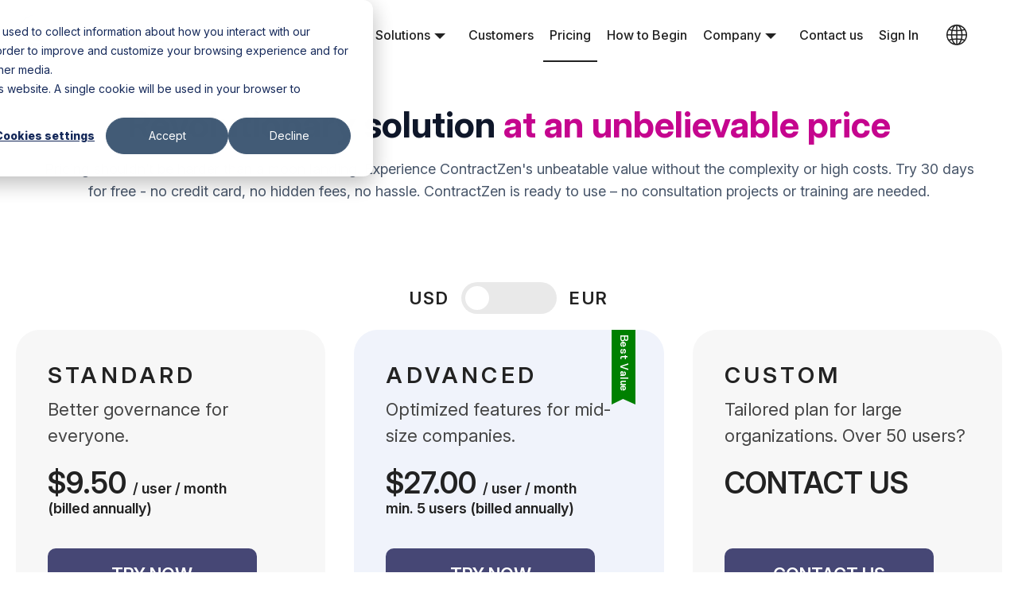

--- FILE ---
content_type: text/html; charset=UTF-8
request_url: https://www.contractzen.com/pricing
body_size: 20521
content:
<!doctype html><html lang="en"><head><script type="application/javascript" id="hs-cookie-banner-scan" data-hs-allowed="true" src="/_hcms/cookie-banner/auto-blocking.js?portalId=1627368&amp;domain=www.contractzen.com"></script>
    <meta charset="utf-8">
    <title>ContractZen Pricing | Transparent and Affordable Plans</title>
    <link rel="shortcut icon" href="https://www.contractzen.com/hubfs/CZ_favicon.png">
    <meta name="description" content="Explore ContractZen's pricing options for comprehensive and budget-friendly plans. Find the perfect solution for your needs. Visit our Pricing page now.">

    
    
    <meta name="viewport" content="width=device-width, initial-scale=1">

    
    <meta property="og:description" content="Explore ContractZen's pricing options for comprehensive and budget-friendly plans. Find the perfect solution for your needs. Visit our Pricing page now.">
    <meta property="og:title" content="ContractZen Pricing | Transparent and Affordable Plans">
    <meta name="twitter:description" content="Explore ContractZen's pricing options for comprehensive and budget-friendly plans. Find the perfect solution for your needs. Visit our Pricing page now.">
    <meta name="twitter:title" content="ContractZen Pricing | Transparent and Affordable Plans">

    

    
  <script id="hs-search-input__valid-content-types" type="application/json">
    [
      
        "SITE_PAGE",
      
        "LANDING_PAGE",
      
        "BLOG_POST",
      
        "LISTING_PAGE",
      
        "KNOWLEDGE_ARTICLE",
      
        "HS_CASE_STUDY"
      
    ]
  </script>

    <style>
a.cta_button{-moz-box-sizing:content-box !important;-webkit-box-sizing:content-box !important;box-sizing:content-box !important;vertical-align:middle}.hs-breadcrumb-menu{list-style-type:none;margin:0px 0px 0px 0px;padding:0px 0px 0px 0px}.hs-breadcrumb-menu-item{float:left;padding:10px 0px 10px 10px}.hs-breadcrumb-menu-divider:before{content:'›';padding-left:10px}.hs-featured-image-link{border:0}.hs-featured-image{float:right;margin:0 0 20px 20px;max-width:50%}@media (max-width: 568px){.hs-featured-image{float:none;margin:0;width:100%;max-width:100%}}.hs-screen-reader-text{clip:rect(1px, 1px, 1px, 1px);height:1px;overflow:hidden;position:absolute !important;width:1px}
</style>

<link rel="stylesheet" href="https://www.contractzen.com/hubfs/hub_generated/template_assets/1/121575624092/1768998909306/template_main.min.css">
<link rel="stylesheet" href="https://www.contractzen.com/hubfs/hub_generated/template_assets/1/121575624094/1769065572885/template_theme-overrides.css">
<link rel="stylesheet" href="https://www.contractzen.com/hubfs/hub_generated/template_assets/1/186849441159/1768998903674/template_custom-v1.min.css">
<link rel="stylesheet" href="https://www.contractzen.com/hubfs/hub_generated/template_assets/1/183452415587/1768998909109/template_owl-carousel.min.css">
<link rel="stylesheet" href="https://www.contractzen.com/hubfs/hub_generated/module_assets/1/121576973391/1765368503795/module_menu.min.css">
<style>#hs_cos_wrapper_widget_1689568241313 .menu .menu__submenu {}

@media (min-width:767px) {
  #hs_cos_wrapper_widget_1689568241313 .menu__submenu--level-2>.menu__item:first-child:before {}
}

#hs_cos_wrapper_widget_1689568241313 .menu__submenu .menu__link,
#hs_cos_wrapper_widget_1689568241313 .menu__submenu .menu__link:hover,
#hs_cos_wrapper_widget_1689568241313 .menu__submenu .menu__link:focus {}

#hs_cos_wrapper_widget_1689568241313 .menu__submenu .menu__child-toggle-icon,
#hs_cos_wrapper_widget_1689568241313 .menu__submenu .menu__child-toggle-icon:hover,
#hs_cos_wrapper_widget_1689568241313 .menu__submenu .menu__child-toggle-icon:focus {}

  .menu--desktop{display:block}.menu--mobile{display:none}@media (max-width:767px){.menu--desktop{display:none}.menu--mobile{display:block}}.menu__item{position:relative}.menu__link{font-size:.917rem;line-height:1.667rem;text-decoration:none}.menu__link:hover,.menu__link:focus,.menu__link:active{text-decoration:none}.menu__link--active-link,.menu__link--active-branch{font-weight:700}@media (min-width:768px) and (max-width:1150px){.menu__link{font-size:.833rem}}@media (max-width:767px){.menu__item{display:block;width:100%}.menu__link{display:block;font-size:1.083rem}}.menu__item--depth-1{display:inline-block;padding:.7rem .875rem;text-transform:uppercase}.menu__item--depth-1>.menu__link--active-link:after{bottom:-3px;content:'';height:2px;left:0;position:absolute;width:100%}@media (max-width:767px){.menu__item--depth-1{border-top:2px solid #CED4DB;padding:0}.menu__item--depth-1>.menu__link{padding:.35rem 1.225rem}.menu__item--depth-1>.menu__link--active-link:after{content:none}}.menu__submenu{box-shadow:0 2px 9px 0 rgb(0 0 0 / .2);border-radius:3px;display:none;left:0;position:absolute;text-align:left;text-transform:none;top:100%;width:270px;z-index:99}.menu__item--open>.menu__submenu{display:block}.menu__submenu--level-2{transform:translateX(-50%)}.menu__item--depth-1:first-child .menu__submenu--level-2{transform:unset}.menu__submenu .menu__item{border-bottom:1px solid #D1D6DC;padding:0;width:100%}.menu__submenu .menu__link{display:block;padding:.7rem 1.05rem;transition:background-color 0.3s;width:100%}.menu__submenu--level-3{left:100%;top:0}.menu__item--depth-1:nth-last-child(-n+2) .menu__submenu--level-3{left:auto;right:100%;top:0}.menu__submenu .menu__item--has-submenu>.menu__link{padding-right:3rem}@media (min-width:768px){.menu__submenu--level-2>.menu__item:first-child:before{border-radius:6px;box-shadow:0 2px 9px 0 rgb(0 0 0 / 20%);content:'';display:block;height:30px;left:125px;margin-left:1rem;overflow:hidden;position:absolute;top:-12px;transform:rotate(45deg);transition:background-color .3s;width:30px;z-index:2}.menu__item--depth-1:first-child>.menu__submenu--level-2>.menu__item:first-child:before{left:0}.menu__submenu--level-2>.menu__item:first-child>.menu__link{position:relative;z-index:2}}@media (max-width:767px){.menu__submenu{border:none;border-radius:0;box-shadow:none;position:static;transform:unset;width:100%}.menu__submenu .menu__item{background-color:#FFF;border-bottom:none;border-top:2px solid #EBEFF3;padding:0}.menu__submenu .menu__link{display:block;padding:.7rem 2rem;transition:none;width:100%}.menu__submenu .menu__item .menu__link:hover,.menu__submenu .menu__item .menu__link:focus{background-color:inherit;transition:none}.menu__item--has-submenu>.menu__link{width:70%}.menu__submenu--level-3 .menu__item .menu__link{padding:.7rem 3rem}}@media(min-width:768px){.menu__submenu .menu__child-toggle{margin-left:auto;padding:0 1.05rem}.menu__child-toggle{position:absolute;right:5px;top:30px;z-index:2; width:24px;}.menu__item--depth-1>.menu__child-toggle{position:static;right:0;top:0;vertical-align:middle}.menu__child-toggle-icon{border-left:7px solid #fff0;border-right:7px solid #fff0;border-top-style:solid;border-top-width:7px;display:block;height:0;margin-left:1px;width:0}}@media (max-width:767px){.menu__child-toggle{background-position:center right 30px;background-repeat:no-repeat;background-size:20px;border:none;cursor:pointer;height:55px;padding:15px 0;position:absolute;right:0;top:0;width:30%}.menu__child-toggle-icon{background-image:url([data-uri]);background-repeat:no-repeat;display:block;height:20px;margin-left:auto;margin-right:1.05rem;transition:transform 0.4s;width:20px}.menu__item--open>.menu__child-toggle .menu__child-toggle-icon{transform:rotate(45deg);transition:transform 0.4s}}

</style>
<link rel="stylesheet" href="/hs/hsstatic/cos-LanguageSwitcher/static-1.336/sass/LanguageSwitcher.css">
<link rel="stylesheet" href="https://7052064.fs1.hubspotusercontent-na1.net/hubfs/7052064/hub_generated/module_assets/1/-2712622/1769632345580/module_search_input.min.css">
<link rel="stylesheet" href="https://www.contractzen.com/hubfs/hub_generated/module_assets/1/122639027585/1769669031039/module_Custom_Text_Block.min.css">

<style>
  #hs_cos_wrapper_widget_1687950923439 .cstmrichtext h2.heading {
  color:#0F172A !important;
  margin-bottom:15px !important;
  font-size:52px;
}

#hs_cos_wrapper_widget_1687950923439 .cstmrichtext h2.heading span.ts-color-heading {
  display:block;
  color:#C5058E;
}

#hs_cos_wrapper_widget_1687950923439 .cstmrichtext .rte p {
  color:#475569;
  font-size:18px;
  line-height:28px;
  margin:0;
}

#hs_cos_wrapper_widget_1687950923439 .cstmrichtext h2.heading span.ts-color-headings {
  color:#674ea7;
  display:block;
}

#hs_cos_wrapper_widget_1687950923439 .cstmrichtext.widget_1689749957768 h2.heading span.ts-color-heading,
#hs_cos_wrapper_widget_1687950923439 .cstmrichtext.module_16924265424057 h2.heading span.ts-color-heading { display:inline; }

#hs_cos_wrapper_widget_1687950923439 .cstmrichtext.module_1690789669582 .rte h2 span { color:#c6058e !important; }

#hs_cos_wrapper_widget_1687950923439 .cs.cstmrichtext h2.headingtmrichtext h2.heading span.ts-color-headings { display:inline !important; }

@media screen and (max-width:1440px) {
  #hs_cos_wrapper_widget_1687950923439 .cstmrichtext h2.heading { font-size:45px; }
}

@media screen and (max-width:767px) {
  #hs_cos_wrapper_widget_1687950923439 .cstmrichtext .rte p { line-height:24px; }

  #hs_cos_wrapper_widget_1687950923439 .cstmrichtext h2.heading span.ts-color-heading { display:inline; }

  #hs_cos_wrapper_widget_1687950923439 .cstmrichtext.module_1690789669582 .rte h2 span { font-size:30px; }

  #hs_cos_wrapper_widget_1687950923439 .cstmrichtext .rte p { font-size:17px; }

  #hs_cos_wrapper_widget_1687950923439 .calendly-inline-widget { min-width:100%; }

  #hs_cos_wrapper_widget_1687950923439 .cstmrichtext { padding:50px 20px; }

  #hs_cos_wrapper_widget_1687950923439 .cstmrichtext { padding:0; }
}

  .cstm-contactus .cstmrichtext h2.heading span.ts-color-heading { display: inline !important; }
  .cstm-management .row-number-7 .dnd-column.cell_16883660917824-background-color,  .cstm-management .row-number-7 .dnd-column.cell_16883660917825-background-color , .cstm-hallinto .row-number-7 .dnd-column.cell_16883660917824-background-color,  .cstm-hallinto .row-number-7 .dnd-column.cell_16883660917825-background-color{ background: #f8f8f8 !important; }
  .cstm-management .row-number-10 .dnd-column , .cstm-hallinto .row-number-10 .dnd-column{ background: linear-gradient(to right, #f9f1fe80, #c2d1ff) !important; overflow: hidden; }
  .cstm-management .cstmrichtext h2.heading span.ts-color-heading , .cstm-hallinto .cstmrichtext h2.heading span.ts-color-heading{ display: inline !important; }
  .cstm-management .cstmrichtext .rte p { margin: 0 0 25px !important; }
  @media screen and (max-width: 767px) { .cstm-management .cstmrichtext .rte p { margin: 0 0 15px !important; } }
</style>


<style>  .toggle-btn{width:80px;height:40px;margin:10px;border-radius:50px;display:inline-block;position:relative;-webkit-transition:background-color .4s ease-in-out;-moz-transition:background-color .4s ease-in-out;-o-transition:background-color .4s ease-in-out;transition:background-color .4s ease-in-out;cursor:pointer;background:#222}.togglediv.active .toggle-btn .round-btn{left:45px}.toggle-btn .round-btn{width:30px;height:30px;background-color:#fff;border-radius:50%;display:inline-block;position:absolute;left:5px;top:50%;margin-top:-15px;-webkit-transition:.3s ease-in-out;-moz-transition:.3s ease-in-out;-o-transition:.3s ease-in-out;transition:.3s ease-in-out}.toggle-btn .cb-value{position:absolute;left:0;right:0;width:100%;height:100%;opacity:0;z-index:9;cursor:pointer}.togglediv .eur-price,.togglediv.active .usd-price{display:none}.togglediv.active .eur-price{display:block}.main-price-block .inner-block-grid{display:flex;justify-content:space-between}.main-price-block .inner-block-grid .pb-grid{width:33%} 
  @media(max-width:767px) {
    
  }
</style>



<style>
  .cstmtable-row table { width: 100%; text-align: left; }
</style>


<style>
  #hs_cos_wrapper_module_17597429748123 .home-logo-list { background:transparent !important; }

#hs_cos_wrapper_module_17597429748123 .home-logo-list {
  background:transparent;
  padding:60px 0;
}

#hs_cos_wrapper_module_17597429748123 .home-logo-list .main-flex .inner-logodiv { gap:20px; }

#hs_cos_wrapper_module_17597429748123 .home-logo-list .main-flex .inner-logodiv .inner-item {
  width:calc(16.66% - 23px) !important;
  background:transparent;
  padding:14px 17px;
  border:1.24px solid #c5d3e1;
  border-radius:9.95px;
  height:70px;
}

#hs_cos_wrapper_module_17597429748123 .home-logo-list .main-flex .inner-logodiv .inner-item img { height:unset !important; }

#hs_cos_wrapper_module_17597429748123 .home-logo-list .main-flex .logodiv .ts-heading {
  max-width:590px;
  margin:auto auto 44px;
}

#hs_cos_wrapper_module_17597429748123 .home-logo-list .main-flex .logodiv .ts-heading h2 {
  margin:0 0 33px;
  font-weight:700;
  font-size:40px;
  line-height:normal;
  letter-spacing:0;
}

#hs_cos_wrapper_module_17597429748123 .home-logo-list .main-flex .logodiv .ts-heading p {
  font-weight:400;
  font-size:20px;
  line-height:28px;
  letter-spacing:0;
  color:#475569;
}

#hs_cos_wrapper_module_17597429748123 .home-logo-list .main-flex .logodiv .ts-heading h2 span.ts-text-color { color:#614eaf; }

#hs_cos_wrapper_module_17597429748123 .home-logo-list.module_17582893175025 .main-flex .logodiv .ts-heading { max-width:660px; }

@media screen and (max-width:1199px) {
  #hs_cos_wrapper_module_17597429748123 .home-logo-list.module_17582893175025 { padding:0; }
}

@media screen and (max-width:989px) {
  #hs_cos_wrapper_module_17597429748123 .home-logo-list { padding:0; }

  #hs_cos_wrapper_module_17597429748123 .home-logo-list .main-flex .logodiv .ts-heading { margin:auto auto 20px; }

  #hs_cos_wrapper_module_17597429748123 .home-logo-list .main-flex .inner-logodiv .inner-item {
    width:calc(20% - 14px) !important;
    height:60px;
  }

  #hs_cos_wrapper_module_17597429748123 .home-logo-list .main-flex .inner-logodiv { gap:10px; }

  #hs_cos_wrapper_module_17597429748123 .home-logo-list .main-flex .logodiv .ts-heading h2 {
    margin:0 0 15px;
    font-size:35px;
    line-height:normal;
  }
}

@media screen and (max-width:767px) {
  #hs_cos_wrapper_module_17597429748123 .home-logo-list { margin:0; }

  #hs_cos_wrapper_module_17597429748123 .home-logo-list .main-flex .logodiv .ts-heading p {
    font-size:18px !important;
    line-height:28px;
  }

  #hs_cos_wrapper_module_17597429748123 .home-logo-list .main-flex .inner-logodiv .inner-item { width:calc(25% - 14px) !important; }

  #hs_cos_wrapper_module_17597429748123 .home-logo-list { padding:50px 0 0 !important; }

  #hs_cos_wrapper_module_17597429748123 .home-logo-list .main-flex .logodiv .ts-heading h2 {
    font-size:30px;
    line-height:35px;
    margin:0 0 6px;
  }

  #hs_cos_wrapper_module_17597429748123 .home-logo-list .main-flex .inner-logodiv .inner-item { width:calc(33.33% - 14px) !important; }
}

@media screen and (max-width:500px) {
  #hs_cos_wrapper_module_17597429748123 .home-logo-list .main-flex .inner-logodiv .inner-item { width:calc(50% - 14px) !important; }

  #hs_cos_wrapper_module_17597429748123 .home-logo-list.module_17556094628296 { padding:50px 0 0 !important; }
}

</style>


<style> 
  #hs_cos_wrapper_module_17597430605885 .ts-btn-group>div a { font-weight:600 !important; }

#hs_cos_wrapper_module_17597430605885 .HomeImg-text .btn-div { flex-direction:column; }

#hs_cos_wrapper_module_17597430605885 .HomeImg-text.ts-video .inner-flex .innerContent {
  width:100%;
  display:flex;
  gap:54px;
  align-items:center;
}

#hs_cos_wrapper_module_17597430605885 .HomeImg-text.ts-video .inner-flex .innerContent .innerext,
#hs_cos_wrapper_module_17597430605885 .HomeImg-text.ts-video .inner-flex .innerContent .innerimage { width:calc(50% - 27px); }

#hs_cos_wrapper_module_17597430605885 .HomeImg-text.ts-video { background:transparent !important; }

#hs_cos_wrapper_module_17597430605885 .HomeImg-text.ts-video .inner-flex .innerContent .innerext .topheading {
  display:flex;
  align-items:center;
  gap:9px;
}

#hs_cos_wrapper_module_17597430605885 .HomeImg-text.ts-video .inner-flex .innerContent .innerext .topheading span.topheading {
  display:inline-block;
  font-weight:500;
  font-size:15.51px;
  line-height:22.16px;
  letter-spacing:0;
  color:#475569;
  margin-bottom:0;
}

#hs_cos_wrapper_module_17597430605885 .HomeImg-text.ts-video .inner-flex .innerContent .innerext .heading h2 {
  font-weight:700;
  font-size:40px;
  line-height:normal;
  letter-spacing:0;
  color:#1E293B;
  margin:15px 0;
}

#hs_cos_wrapper_module_17597430605885 .HomeImg-text.ts-video .inner-flex .innerContent .innerext .heading h2 span.ts-text-color { color:#614EAF; }

#hs_cos_wrapper_module_17597430605885 .HomeImg-text.ts-video .inner-flex .innerContent .innerext p,
#hs_cos_wrapper_module_17597430605885 .HomeImg-text.ts-video .inner-flex .innerContent .innerext p span {
  font-weight:400;
  font-size:20px;
  line-height:28px;
  color:#475569;
  letter-spacing:0;
  max-width:460px;
  margin:0 0 25px;
}

#hs_cos_wrapper_module_17597430605885 .HomeImg-text.ts-video .inner-flex .innerContent .innerext ul {
  list-style:none;
  padding:0;
  margin:0 0 13px;
}

#hs_cos_wrapper_module_17597430605885 .HomeImg-text.ts-video .inner-flex .innerContent .innerext ul li {
  display:flex;
  align-items:center;
  gap:12px;
  margin:0 0 18px;
  font-weight:400;
  font-size:18px;
  line-height:26.59px;
  letter-spacing:0;
  color:#374151;
  width:calc(50% - 5px);
}

#hs_cos_wrapper_module_17597430605885 .HomeImg-text.ts-video .inner-flex .innerContent .innerext .inner-main.btn-div {
  margin:0;
  background:#eae1f387;
  padding:28px;
  border-radius:17.72px;
  max-width:580px;
}

#hs_cos_wrapper_module_17597430605885 .HomeImg-text.ts-video .inner-flex .inner-main.btn-div .rte p {
  font-weight:400;
  font-size:17.72px;
  line-height:28.8px;
  letter-spacing:0;
  color:#374151;
  margin:0;
  max-width:540px;
}

#hs_cos_wrapper_module_17597430605885 .HomeImg-text.ts-video .inner-flex .inner-main.btn-div .rte p:has(a) {
  margin:27px 0;
  display:none;
}

#hs_cos_wrapper_module_17597430605885 .HomeImg-text.ts-video .inner-flex .inner-main.btn-div .rte p a {
  color:#9333EA;
  font-weight:500;
  font-size:17.72px;
  line-height:26.59px;
  display:inline-flex;
  position:relative;
}

#hs_cos_wrapper_module_17597430605885 .HomeImg-text.ts-video .inner-flex .inner-main.btn-div .rte p a:after {
  content:'';
  background-image:url(https://www.contractzen.com/hubfs/arrow-right-side.svg);
  background-repeat:no-repeat;
  background-size:contain;
  width:20px;
  height:20px;
  position:absolute;
  right:-23px;
  top:6px;
}

#hs_cos_wrapper_module_17597430605885 .HomeImg-text.ts-video .inner-flex .ts-btn-group .btn1 a img { display:none; }

#hs_cos_wrapper_module_17597430605885 .HomeImg-text.ts-video .inner-flex .inner-main.btn-div .rte p a:hover:after { right:-27px; }

#hs_cos_wrapper_module_17597430605885 .HomeImg-text.ts-video .inner-flex .ts-btn-group {
  display:flex;
  align-items:center;
  justify-content:center;
  gap:40px;
  margin:20px 0 0;
}

#hs_cos_wrapper_module_17597430605885 .HomeImg-text.ts-video .inner-flex .ts-btn-group .btn1 a {
  background:#CC048E;
  border-image:linear-gradient(90deg,#CC048E -0.05%,#800B90 100.05%);
  border-radius:40px;
  border:1px solid;
  position:relative;
  padding:16px 45px 16px 30px !important;
  display:flex;
  align-items:center;
  gap:12px;
  min-width:240px;
  font-weight:600;
  font-size:18px;
  line-height:28px;
  letter-spacing:0;
  text-align:center;
  justify-content:center;
  color:#fff;
  transition:.3s linear;
  height:55px;
}

#hs_cos_wrapper_module_17597430605885 .HomeImg-text.ts-video .inner-flex .ts-btn-group .btn1 a:after {
  content:'';
  background-image:url(https://www.contractzen.com/hubfs/Component%201.svg);
  background-repeat:no-repeat;
  background-size:contain;
  width:20px;
  height:20px;
  position:absolute;
  right:40px;
  top:16px;
}

#hs_cos_wrapper_module_17597430605885 .HomeImg-text.ts-video .inner-flex .ts-btn-group .btn1 a:hover {
  border-color:#800b90;
  background:#800b90;
}

#hs_cos_wrapper_module_17597430605885 .HomeImg-text.ts-video .inner-flex .ts-btn-group .btn2 a {
  color:#614EAF;
  display:flex;
  align-items:center;
  gap:8px;
  padding:15px 40px 15px 20px !important;
  min-width:198px;
  transition:.3s linear;
  letter-spacing:0;
  text-align:center;
  vertical-align:middle;
  font-size:18px;
  justify-content:center;
  border:1px solid #7F6CD2;
  border-radius:40px;
  position:relative;
  height:55px;
}

#hs_cos_wrapper_module_17597430605885 .HomeImg-text.ts-video .inner-flex .ts-btn-group .btn2 a:after {
  content:'';
  background-image:url(https://www.contractzen.com/hubfs/Component%201.svg);
  background-repeat:no-repeat;
  background-size:contain;
  width:20px;
  height:20px;
  position:absolute;
  right:18px;
  top:18px;
  filter:brightness(0) saturate(100%) invert(31%) sepia(61%) saturate(780%) hue-rotate(214deg) brightness(92%) contrast(88%);
}

#hs_cos_wrapper_module_17597430605885 .HomeImg-text.ts-video .inner-flex .ts-btn-group .btn2 a:hover {
  background:transparent;
  color:#2563eb;
  border-color:#2563eb;
}

#hs_cos_wrapper_module_17597430605885 .HomeImg-text.ts-video .inner-flex .ts-btn-group .btn2 a:hover img,
#hs_cos_wrapper_module_17597430605885 .HomeImg-text.ts-video .inner-flex .ts-btn-group .btn2 a:hover:after { filter:brightness(0) saturate(100%) invert(29%) sepia(64%) saturate(2013%) hue-rotate(206deg) brightness(99%) contrast(99%) !important; }

#hs_cos_wrapper_module_17597430605885 .new-banner-outer .banner-wrapper .btn-div a.btn2:after {
  content:'';
  background-image:url(https://www.contractzen.com/hubfs/Component%201.svg);
  background-repeat:no-repeat;
  background-size:contain;
  width:20px;
  height:20px;
  position:absolute;
  right:20px;
  top:22px;
  filter:brightness(0) saturate(100%) invert(31%) sepia(61%) saturate(780%) hue-rotate(214deg) brightness(92%) contrast(88%);
}

#hs_cos_wrapper_module_17597430605885 .HomeImg-text.ts-video .inner-flex .innerContent .inner-main.btn-div>.topheading { margin:15px 0 0; }

#hs_cos_wrapper_module_17597430605885 .HomeImg-text.ts-video .inner-flex .innerContent .inner-main.btn-div>.topheading .topheading {
  width:100%;
  justify-content:center;
  font-weight:400;
  font-size:12.38px;
  line-height:17.69px;
  text-align:center;
  color:#64748B;
  max-width:450px;
}

#hs_cos_wrapper_module_17597430605885 .HomeImg-text.ts-video .imgdiv { height:100%; }

#hs_cos_wrapper_module_17597430605885 .HomeImg-text.ts-video .imgdiv img {
  height:100% !important;
  padding-top:0;
}

#hs_cos_wrapper_module_17597430605885 .HomeImg-text.ts-video .inner-flex { padding:0; }

#hs_cos_wrapper_module_17597430605885 .HomeImg-text.ts-video .inner-flex .ts-btn-group .btn2 a {
  background:#2563eb;
  color:#fff;
  border-color:#2563eb;
}

#hs_cos_wrapper_module_17597430605885 .HomeImg-text.ts-video .inner-flex .ts-btn-group .btn2 a:after,
#hs_cos_wrapper_module_17597430605885 .HomeImg-text.ts-video .inner-flex .ts-btn-group .btn2 a img { filter:brightness(0) saturate(100%) invert(100%) sepia(0%) saturate(0%) hue-rotate(103deg) brightness(100%) contrast(101%) !important; }

@media screen and (max-width:1440px) {
  #hs_cos_wrapper_module_17597430605885 .HomeImg-text.ts-video .inner-flex .ts-btn-group .btn1 a:after {
    right:43px;
    top:18px;
  }

  #hs_cos_wrapper_module_17597430605885 .HomeImg-text.ts-video .inner-flex .ts-btn-group .btn2 a { font-size:16px; }

  #hs_cos_wrapper_module_17597430605885 .HomeImg-text.ts-video .inner-flex .ts-btn-group .btn2 a:after {
    right:20px;
    top:18px;
  }
}

@media screen and (max-width:1199px) {
  #hs_cos_wrapper_module_17597430605885 .HomeImg-text.ts-video .inner-flex .ts-btn-group {
    gap:20px;
    margin:20px 0 0;
  }

  #hs_cos_wrapper_module_17597430605885 .HomeImg-text.ts-video .inner-flex .ts-btn-group .btn1 a {
    min-width:190px;
    padding:12px 21px 12px 10px !important;
    font-size:16px;
  }

  #hs_cos_wrapper_module_17597430605885 .HomeImg-text.ts-video .inner-flex .ts-btn-group .btn2 a {
    min-width:180px;
    font-size:16px;
    padding:12px 30px 12px 10px !important;
  }

  #hs_cos_wrapper_module_17597430605885 .HomeImg-text.ts-video .inner-flex .ts-btn-group .btn2 a:after {
    right:14px;
    top:18px;
  }

  #hs_cos_wrapper_module_17597430605885 .HomeImg-text.ts-video .inner-flex .ts-btn-group .btn1 a:after {
    top:18px;
    right:24px;
  }
}

@media screen and (max-width:1024px) {
  #hs_cos_wrapper_module_17597430605885 .HomeImg-text.ts-video .inner-flex .innerContent .innerext ul li {
    width:calc(50% - 5px);
    font-size:16px;
  }

  #hs_cos_wrapper_module_17597430605885 .HomeImg-text.ts-video .inner-flex .innerContent .innerext .heading h2 {
    font-size:35px;
    line-height:40px;
  }

  #hs_cos_wrapper_module_17597430605885 .HomeImg-text.ts-video .inner-flex .ts-btn-group { gap:10px; }

  #hs_cos_wrapper_module_17597430605885 .HomeImg-text.ts-video .inner-flex .ts-btn-group .btn1 a {
    font-size:16px;
    min-width:190px;
    padding:12px 40px 12px 20px !important;
  }

  #hs_cos_wrapper_module_17597430605885 .HomeImg-text.ts-video .inner-flex .ts-btn-group .btn2 a {
    min-width:180px;
    font-size:16px;
  }

  #hs_cos_wrapper_module_17597430605885 .HomeImg-text.ts-video .inner-flex .ts-btn-group .btn1 a:after {
    right:28px;
    top:18px;
  }

  #hs_cos_wrapper_module_17597430605885 .HomeImg-text.ts-video .inner-flex .innerContent .innerext p,
  #hs_cos_wrapper_module_17597430605885 .HomeImg-text.ts-video .inner-flex .innerContent .innerext p span { font-size:18px; }
}

@media screen and (max-width:989px) {
  #hs_cos_wrapper_module_17597430605885 .HomeImg-text.ts-video .inner-flex .innerContent {
    gap:25px;
    flex-direction:column-reverse;
  }

  #hs_cos_wrapper_module_17597430605885 .HomeImg-text.ts-video .inner-flex .innerContent .innerext,
  #hs_cos_wrapper_module_17597430605885 .HomeImg-text.ts-video .inner-flex .innerContent .innerimage { width:100%; }

  #hs_cos_wrapper_module_17597430605885 .HomeImg-text.ts-video .imgdiv img {
    padding:0;
    width:100%;
  }

  #hs_cos_wrapper_module_17597430605885 .HomeImg-text.ts-video .inner-flex .innerContent .innerext .heading h2 {
    font-size:35px;
    line-height:40px;
  }

  #hs_cos_wrapper_module_17597430605885 .HomeImg-text.ts-video .inner-flex .innerContent .innerext ul li {
    gap:10px;
    margin:0 0 10px;
  }

  #hs_cos_wrapper_module_17597430605885 .HomeImg-text.ts-video .inner-flex .innerContent .innerext ul li img { width:30px; }

  #hs_cos_wrapper_module_17597430605885 .HomeImg-text.ts-video .inner-flex .innerContent .innerext .inner-main.btn-div {
    align-items:center;
    text-align:center;
  }

  #hs_cos_wrapper_module_17597430605885 .HomeImg-text.ts-video .inner-flex .ts-btn-group .btn1 a { font-size:16px; }

  #hs_cos_wrapper_module_17597430605885 .HomeImg-text.ts-video .inner-flex .ts-btn-group .btn2 a { font-size:16px; }

  #hs_cos_wrapper_module_17597430605885 .HomeImg-text.ts-video .inner-flex .ts-btn-group .btn1 a:after {
    right:26px;
    top:17px;
  }

  #hs_cos_wrapper_module_17597430605885 .HomeImg-text.ts-video .inner-flex .ts-btn-group .btn2 a:after { top:17px; }
}

@media screen and (max-width:767px) {
  #hs_cos_wrapper_module_17597430605885 .HomeImg-text.ts-video .inner-flex .innerContent .innerext .heading h2 {
    font-size:30px;
    line-height:35px;
  }

  #hs_cos_wrapper_module_17597430605885 .HomeImg-text.ts-video .inner-flex .innerContent .innerext p {
    font-size:18px;
    line-height:24px;
  }

  #hs_cos_wrapper_module_17597430605885 .HomeImg-text.ts-video .inner-flex .ts-btn-group .btn1 a,
  #hs_cos_wrapper_module_17597430605885 .HomeImg-text.ts-video .inner-flex .ts-btn-group .btn2 a { height:45px; }

  #hs_cos_wrapper_module_17597430605885 .HomeImg-text.ts-video .inner-flex .ts-btn-group .btn1 a:after,
  #hs_cos_wrapper_module_17597430605885 .HomeImg-text.ts-video .inner-flex .ts-btn-group .btn2 a:after { top:13px; }
}

@media screen and (max-width:500px) {
  #hs_cos_wrapper_module_17597430605885 .HomeImg-text.ts-video .inner-flex .innerContent .innerext .inner-main.btn-div { padding:15px; }

  #hs_cos_wrapper_module_17597430605885 .HomeImg-text.ts-video .inner-flex .ts-btn-group {
    flex-direction:column;
    margin:0;
  }

  #hs_cos_wrapper_module_17597430605885 .HomeImg-text.ts-video .inner-flex .inner-main.btn-div .rte p {
    font-size:16px;
    line-height:24px;
  }

  #hs_cos_wrapper_module_17597430605885 .HomeImg-text.ts-video .inner-flex .innerContent .innerext ul li {
    width:100%;
    margin:0;
  }

  #hs_cos_wrapper_module_17597430605885 .HomeImg-text.ts-video .inner-flex .innerContent { padding:0 !important; }

  #hs_cos_wrapper_module_17597430605885 .HomeImg-text.ts-video .inner-flex .ts-btn-group .btn1 a {
    justify-content:center;
    padding:12px 40px 12px 30px !important;
  }

  #hs_cos_wrapper_module_17597430605885 .HomeImg-text.ts-video .inner-flex .ts-btn-group .btn1 a:after {
    right:24px;
    top:12px;
  }
}

  [lang="fi"] body .HomeImg-text.ts-video .inner-flex .ts-btn-group .btn1 a:after {right: 27px !important;}
  @media screen and (max-width: 1440px) { [lang="fi"] body .HomeImg-text.ts-video .inner-flex .ts-btn-group .btn1 a:after {top: 16px !important;} [lang="fi"] body .HomeImg-text.ts-video .inner-flex .ts-btn-group .btn2 a:after {right: 25px !important;top: 17px !important;} }
  @media screen and (max-width: 1199px) { [lang="fi"] body .HomeImg-text.ts-video .inner-flex .ts-btn-group .btn1 a:after {right: 12px !important;} [lang="fi"] body .HomeImg-text.ts-video .inner-flex .ts-btn-group .btn2 a:after {right: 19px !important;} }
  @media screen and (max-width: 1024px) { [lang="fi"] body #hs_cos_wrapper_module_17582880222595 .HomeImg-text.ts-video .inner-flex .ts-btn-group .btn1 a {padding: 12px 30px 12px 10px !important;} }
  @media screen and (max-width: 989px) { [lang="fi"] body #hs_cos_wrapper_module_17567975474645 .HomeImg-text.ts-video .inner-flex .ts-btn-group .btn1 a {padding: 12px 30px 12px 20px !important;} [lang="fi"] body .HomeImg-text.ts-video .inner-flex .ts-btn-group .btn1 a:after {right: 18px !important;} }
  @media screen and (max-width: 767px) { [lang="fi"] body .HomeImg-text.ts-video .inner-flex .ts-btn-group .btn1 a:after , [lang="fi"] body .HomeImg-text.ts-video .inner-flex .ts-btn-group .btn2 a:after{top: 12px !important;} }
</style>

<style>#hs_cos_wrapper_widget_1687327167926 .menu .menu__submenu {}

@media (min-width:767px) {
  #hs_cos_wrapper_widget_1687327167926 .menu__submenu--level-2>.menu__item:first-child:before {}
}

#hs_cos_wrapper_widget_1687327167926 .menu__submenu .menu__link,
#hs_cos_wrapper_widget_1687327167926 .menu__submenu .menu__link:hover,
#hs_cos_wrapper_widget_1687327167926 .menu__submenu .menu__link:focus {}

#hs_cos_wrapper_widget_1687327167926 .menu__submenu .menu__child-toggle-icon,
#hs_cos_wrapper_widget_1687327167926 .menu__submenu .menu__child-toggle-icon:hover,
#hs_cos_wrapper_widget_1687327167926 .menu__submenu .menu__child-toggle-icon:focus {}

  .menu--desktop{display:block}.menu--mobile{display:none}@media (max-width:767px){.menu--desktop{display:none}.menu--mobile{display:block}}.menu__item{position:relative}.menu__link{font-size:.917rem;line-height:1.667rem;text-decoration:none}.menu__link:hover,.menu__link:focus,.menu__link:active{text-decoration:none}.menu__link--active-link,.menu__link--active-branch{font-weight:700}@media (min-width:768px) and (max-width:1150px){.menu__link{font-size:.833rem}}@media (max-width:767px){.menu__item{display:block;width:100%}.menu__link{display:block;font-size:1.083rem}}.menu__item--depth-1{display:inline-block;padding:.7rem .875rem;text-transform:uppercase}.menu__item--depth-1>.menu__link--active-link:after{bottom:-3px;content:'';height:2px;left:0;position:absolute;width:100%}@media (max-width:767px){.menu__item--depth-1{border-top:2px solid #CED4DB;padding:0}.menu__item--depth-1>.menu__link{padding:.35rem 1.225rem}.menu__item--depth-1>.menu__link--active-link:after{content:none}}.menu__submenu{box-shadow:0 2px 9px 0 rgb(0 0 0 / .2);border-radius:3px;display:none;left:0;position:absolute;text-align:left;text-transform:none;top:100%;width:270px;z-index:99}.menu__item--open>.menu__submenu{display:block}.menu__submenu--level-2{transform:translateX(-50%)}.menu__item--depth-1:first-child .menu__submenu--level-2{transform:unset}.menu__submenu .menu__item{border-bottom:1px solid #D1D6DC;padding:0;width:100%}.menu__submenu .menu__link{display:block;padding:.7rem 1.05rem;transition:background-color 0.3s;width:100%}.menu__submenu--level-3{left:100%;top:0}.menu__item--depth-1:nth-last-child(-n+2) .menu__submenu--level-3{left:auto;right:100%;top:0}.menu__submenu .menu__item--has-submenu>.menu__link{padding-right:3rem}@media (min-width:768px){.menu__submenu--level-2>.menu__item:first-child:before{border-radius:6px;box-shadow:0 2px 9px 0 rgb(0 0 0 / 20%);content:'';display:block;height:30px;left:125px;margin-left:1rem;overflow:hidden;position:absolute;top:-12px;transform:rotate(45deg);transition:background-color .3s;width:30px;z-index:2}.menu__item--depth-1:first-child>.menu__submenu--level-2>.menu__item:first-child:before{left:0}.menu__submenu--level-2>.menu__item:first-child>.menu__link{position:relative;z-index:2}}@media (max-width:767px){.menu__submenu{border:none;border-radius:0;box-shadow:none;position:static;transform:unset;width:100%}.menu__submenu .menu__item{background-color:#FFF;border-bottom:none;border-top:2px solid #EBEFF3;padding:0}.menu__submenu .menu__link{display:block;padding:.7rem 2rem;transition:none;width:100%}.menu__submenu .menu__item .menu__link:hover,.menu__submenu .menu__item .menu__link:focus{background-color:inherit;transition:none}.menu__item--has-submenu>.menu__link{width:70%}.menu__submenu--level-3 .menu__item .menu__link{padding:.7rem 3rem}}@media(min-width:768px){.menu__submenu .menu__child-toggle{margin-left:auto;padding:0 1.05rem}.menu__child-toggle{position:absolute;right:5px;top:30px;z-index:2; width:24px;}.menu__item--depth-1>.menu__child-toggle{position:static;right:0;top:0;vertical-align:middle}.menu__child-toggle-icon{border-left:7px solid #fff0;border-right:7px solid #fff0;border-top-style:solid;border-top-width:7px;display:block;height:0;margin-left:1px;width:0}}@media (max-width:767px){.menu__child-toggle{background-position:center right 30px;background-repeat:no-repeat;background-size:20px;border:none;cursor:pointer;height:55px;padding:15px 0;position:absolute;right:0;top:0;width:30%}.menu__child-toggle-icon{background-image:url([data-uri]);background-repeat:no-repeat;display:block;height:20px;margin-left:auto;margin-right:1.05rem;transition:transform 0.4s;width:20px}.menu__item--open>.menu__child-toggle .menu__child-toggle-icon{transform:rotate(45deg);transition:transform 0.4s}}

</style>
<style>#hs_cos_wrapper_widget_1687327223459 .menu .menu__submenu {}

@media (min-width:767px) {
  #hs_cos_wrapper_widget_1687327223459 .menu__submenu--level-2>.menu__item:first-child:before {}
}

#hs_cos_wrapper_widget_1687327223459 .menu__submenu .menu__link,
#hs_cos_wrapper_widget_1687327223459 .menu__submenu .menu__link:hover,
#hs_cos_wrapper_widget_1687327223459 .menu__submenu .menu__link:focus {}

#hs_cos_wrapper_widget_1687327223459 .menu__submenu .menu__child-toggle-icon,
#hs_cos_wrapper_widget_1687327223459 .menu__submenu .menu__child-toggle-icon:hover,
#hs_cos_wrapper_widget_1687327223459 .menu__submenu .menu__child-toggle-icon:focus {}

  .menu--desktop{display:block}.menu--mobile{display:none}@media (max-width:767px){.menu--desktop{display:none}.menu--mobile{display:block}}.menu__item{position:relative}.menu__link{font-size:.917rem;line-height:1.667rem;text-decoration:none}.menu__link:hover,.menu__link:focus,.menu__link:active{text-decoration:none}.menu__link--active-link,.menu__link--active-branch{font-weight:700}@media (min-width:768px) and (max-width:1150px){.menu__link{font-size:.833rem}}@media (max-width:767px){.menu__item{display:block;width:100%}.menu__link{display:block;font-size:1.083rem}}.menu__item--depth-1{display:inline-block;padding:.7rem .875rem;text-transform:uppercase}.menu__item--depth-1>.menu__link--active-link:after{bottom:-3px;content:'';height:2px;left:0;position:absolute;width:100%}@media (max-width:767px){.menu__item--depth-1{border-top:2px solid #CED4DB;padding:0}.menu__item--depth-1>.menu__link{padding:.35rem 1.225rem}.menu__item--depth-1>.menu__link--active-link:after{content:none}}.menu__submenu{box-shadow:0 2px 9px 0 rgb(0 0 0 / .2);border-radius:3px;display:none;left:0;position:absolute;text-align:left;text-transform:none;top:100%;width:270px;z-index:99}.menu__item--open>.menu__submenu{display:block}.menu__submenu--level-2{transform:translateX(-50%)}.menu__item--depth-1:first-child .menu__submenu--level-2{transform:unset}.menu__submenu .menu__item{border-bottom:1px solid #D1D6DC;padding:0;width:100%}.menu__submenu .menu__link{display:block;padding:.7rem 1.05rem;transition:background-color 0.3s;width:100%}.menu__submenu--level-3{left:100%;top:0}.menu__item--depth-1:nth-last-child(-n+2) .menu__submenu--level-3{left:auto;right:100%;top:0}.menu__submenu .menu__item--has-submenu>.menu__link{padding-right:3rem}@media (min-width:768px){.menu__submenu--level-2>.menu__item:first-child:before{border-radius:6px;box-shadow:0 2px 9px 0 rgb(0 0 0 / 20%);content:'';display:block;height:30px;left:125px;margin-left:1rem;overflow:hidden;position:absolute;top:-12px;transform:rotate(45deg);transition:background-color .3s;width:30px;z-index:2}.menu__item--depth-1:first-child>.menu__submenu--level-2>.menu__item:first-child:before{left:0}.menu__submenu--level-2>.menu__item:first-child>.menu__link{position:relative;z-index:2}}@media (max-width:767px){.menu__submenu{border:none;border-radius:0;box-shadow:none;position:static;transform:unset;width:100%}.menu__submenu .menu__item{background-color:#FFF;border-bottom:none;border-top:2px solid #EBEFF3;padding:0}.menu__submenu .menu__link{display:block;padding:.7rem 2rem;transition:none;width:100%}.menu__submenu .menu__item .menu__link:hover,.menu__submenu .menu__item .menu__link:focus{background-color:inherit;transition:none}.menu__item--has-submenu>.menu__link{width:70%}.menu__submenu--level-3 .menu__item .menu__link{padding:.7rem 3rem}}@media(min-width:768px){.menu__submenu .menu__child-toggle{margin-left:auto;padding:0 1.05rem}.menu__child-toggle{position:absolute;right:5px;top:30px;z-index:2; width:24px;}.menu__item--depth-1>.menu__child-toggle{position:static;right:0;top:0;vertical-align:middle}.menu__child-toggle-icon{border-left:7px solid #fff0;border-right:7px solid #fff0;border-top-style:solid;border-top-width:7px;display:block;height:0;margin-left:1px;width:0}}@media (max-width:767px){.menu__child-toggle{background-position:center right 30px;background-repeat:no-repeat;background-size:20px;border:none;cursor:pointer;height:55px;padding:15px 0;position:absolute;right:0;top:0;width:30%}.menu__child-toggle-icon{background-image:url([data-uri]);background-repeat:no-repeat;display:block;height:20px;margin-left:auto;margin-right:1.05rem;transition:transform 0.4s;width:20px}.menu__item--open>.menu__child-toggle .menu__child-toggle-icon{transform:rotate(45deg);transition:transform 0.4s}}

</style>
<style>#hs_cos_wrapper_widget_1687327245198 .menu .menu__submenu {}

@media (min-width:767px) {
  #hs_cos_wrapper_widget_1687327245198 .menu__submenu--level-2>.menu__item:first-child:before {}
}

#hs_cos_wrapper_widget_1687327245198 .menu__submenu .menu__link,
#hs_cos_wrapper_widget_1687327245198 .menu__submenu .menu__link:hover,
#hs_cos_wrapper_widget_1687327245198 .menu__submenu .menu__link:focus {}

#hs_cos_wrapper_widget_1687327245198 .menu__submenu .menu__child-toggle-icon,
#hs_cos_wrapper_widget_1687327245198 .menu__submenu .menu__child-toggle-icon:hover,
#hs_cos_wrapper_widget_1687327245198 .menu__submenu .menu__child-toggle-icon:focus {}

  .menu--desktop{display:block}.menu--mobile{display:none}@media (max-width:767px){.menu--desktop{display:none}.menu--mobile{display:block}}.menu__item{position:relative}.menu__link{font-size:.917rem;line-height:1.667rem;text-decoration:none}.menu__link:hover,.menu__link:focus,.menu__link:active{text-decoration:none}.menu__link--active-link,.menu__link--active-branch{font-weight:700}@media (min-width:768px) and (max-width:1150px){.menu__link{font-size:.833rem}}@media (max-width:767px){.menu__item{display:block;width:100%}.menu__link{display:block;font-size:1.083rem}}.menu__item--depth-1{display:inline-block;padding:.7rem .875rem;text-transform:uppercase}.menu__item--depth-1>.menu__link--active-link:after{bottom:-3px;content:'';height:2px;left:0;position:absolute;width:100%}@media (max-width:767px){.menu__item--depth-1{border-top:2px solid #CED4DB;padding:0}.menu__item--depth-1>.menu__link{padding:.35rem 1.225rem}.menu__item--depth-1>.menu__link--active-link:after{content:none}}.menu__submenu{box-shadow:0 2px 9px 0 rgb(0 0 0 / .2);border-radius:3px;display:none;left:0;position:absolute;text-align:left;text-transform:none;top:100%;width:270px;z-index:99}.menu__item--open>.menu__submenu{display:block}.menu__submenu--level-2{transform:translateX(-50%)}.menu__item--depth-1:first-child .menu__submenu--level-2{transform:unset}.menu__submenu .menu__item{border-bottom:1px solid #D1D6DC;padding:0;width:100%}.menu__submenu .menu__link{display:block;padding:.7rem 1.05rem;transition:background-color 0.3s;width:100%}.menu__submenu--level-3{left:100%;top:0}.menu__item--depth-1:nth-last-child(-n+2) .menu__submenu--level-3{left:auto;right:100%;top:0}.menu__submenu .menu__item--has-submenu>.menu__link{padding-right:3rem}@media (min-width:768px){.menu__submenu--level-2>.menu__item:first-child:before{border-radius:6px;box-shadow:0 2px 9px 0 rgb(0 0 0 / 20%);content:'';display:block;height:30px;left:125px;margin-left:1rem;overflow:hidden;position:absolute;top:-12px;transform:rotate(45deg);transition:background-color .3s;width:30px;z-index:2}.menu__item--depth-1:first-child>.menu__submenu--level-2>.menu__item:first-child:before{left:0}.menu__submenu--level-2>.menu__item:first-child>.menu__link{position:relative;z-index:2}}@media (max-width:767px){.menu__submenu{border:none;border-radius:0;box-shadow:none;position:static;transform:unset;width:100%}.menu__submenu .menu__item{background-color:#FFF;border-bottom:none;border-top:2px solid #EBEFF3;padding:0}.menu__submenu .menu__link{display:block;padding:.7rem 2rem;transition:none;width:100%}.menu__submenu .menu__item .menu__link:hover,.menu__submenu .menu__item .menu__link:focus{background-color:inherit;transition:none}.menu__item--has-submenu>.menu__link{width:70%}.menu__submenu--level-3 .menu__item .menu__link{padding:.7rem 3rem}}@media(min-width:768px){.menu__submenu .menu__child-toggle{margin-left:auto;padding:0 1.05rem}.menu__child-toggle{position:absolute;right:5px;top:30px;z-index:2; width:24px;}.menu__item--depth-1>.menu__child-toggle{position:static;right:0;top:0;vertical-align:middle}.menu__child-toggle-icon{border-left:7px solid #fff0;border-right:7px solid #fff0;border-top-style:solid;border-top-width:7px;display:block;height:0;margin-left:1px;width:0}}@media (max-width:767px){.menu__child-toggle{background-position:center right 30px;background-repeat:no-repeat;background-size:20px;border:none;cursor:pointer;height:55px;padding:15px 0;position:absolute;right:0;top:0;width:30%}.menu__child-toggle-icon{background-image:url([data-uri]);background-repeat:no-repeat;display:block;height:20px;margin-left:auto;margin-right:1.05rem;transition:transform 0.4s;width:20px}.menu__item--open>.menu__child-toggle .menu__child-toggle-icon{transform:rotate(45deg);transition:transform 0.4s}}

</style>
<link rel="stylesheet" href="https://www.contractzen.com/hubfs/hub_generated/module_assets/1/112854268252/1743765931567/module_social-follow.min.css">

  <style>
    #hs_cos_wrapper_footer-module-2 .social-links {}

#hs_cos_wrapper_footer-module-2 .social-links__link {}

#hs_cos_wrapper_footer-module-2 .social-links__icon {}

#hs_cos_wrapper_footer-module-2 .social-links__icon svg {}

  </style>

<style>
  @font-face {
    font-family: "Inter";
    font-weight: 400;
    font-style: normal;
    font-display: swap;
    src: url("/_hcms/googlefonts/Inter/regular.woff2") format("woff2"), url("/_hcms/googlefonts/Inter/regular.woff") format("woff");
  }
  @font-face {
    font-family: "Inter";
    font-weight: 700;
    font-style: normal;
    font-display: swap;
    src: url("/_hcms/googlefonts/Inter/700.woff2") format("woff2"), url("/_hcms/googlefonts/Inter/700.woff") format("woff");
  }
  @font-face {
    font-family: "Inter";
    font-weight: 700;
    font-style: normal;
    font-display: swap;
    src: url("/_hcms/googlefonts/Inter/700.woff2") format("woff2"), url("/_hcms/googlefonts/Inter/700.woff") format("woff");
  }
</style>

<!-- Editor Styles -->
<style id="hs_editor_style" type="text/css">
.widget_1689568300890-flexbox-positioning {
  display: -ms-flexbox !important;
  -ms-flex-direction: column !important;
  -ms-flex-align: center !important;
  -ms-flex-pack: start;
  display: flex !important;
  flex-direction: column !important;
  align-items: center !important;
  justify-content: flex-start;
}
.widget_1689568300890-flexbox-positioning > div {
  max-width: 100%;
  flex-shrink: 0 !important;
}
.dnd_area-row-0-max-width-section-centering > .row-fluid {
  max-width: 1390px !important;
  margin-left: auto !important;
  margin-right: auto !important;
}
.footer-row-1-max-width-section-centering > .row-fluid {
  max-width: 1390px !important;
  margin-left: auto !important;
  margin-right: auto !important;
}
.widget_1687326876389-flexbox-positioning {
  display: -ms-flexbox !important;
  -ms-flex-direction: column !important;
  -ms-flex-align: start !important;
  -ms-flex-pack: start;
  display: flex !important;
  flex-direction: column !important;
  align-items: flex-start !important;
  justify-content: flex-start;
}
.widget_1687326876389-flexbox-positioning > div {
  max-width: 100%;
  flex-shrink: 0 !important;
}
/* HubSpot Non-stacked Media Query Styles */
@media (min-width:768px) {
  .header-top-row-0-vertical-alignment > .row-fluid {
    display: -ms-flexbox !important;
    -ms-flex-direction: row;
    display: flex !important;
    flex-direction: row;
  }
  .cell_1697629758985-vertical-alignment {
    display: -ms-flexbox !important;
    -ms-flex-direction: column !important;
    -ms-flex-pack: center !important;
    display: flex !important;
    flex-direction: column !important;
    justify-content: center !important;
  }
  .cell_1697629758985-vertical-alignment > div {
    flex-shrink: 0 !important;
  }
  .cell_1689568408457-vertical-alignment {
    display: -ms-flexbox !important;
    -ms-flex-direction: column !important;
    -ms-flex-pack: center !important;
    display: flex !important;
    flex-direction: column !important;
    justify-content: center !important;
  }
  .cell_1689568408457-vertical-alignment > div {
    flex-shrink: 0 !important;
  }
  .cell_1706764620842-vertical-alignment {
    display: -ms-flexbox !important;
    -ms-flex-direction: column !important;
    -ms-flex-pack: center !important;
    display: flex !important;
    flex-direction: column !important;
    justify-content: center !important;
  }
  .cell_1706764620842-vertical-alignment > div {
    flex-shrink: 0 !important;
  }
  .cell_1689568261930-vertical-alignment {
    display: -ms-flexbox !important;
    -ms-flex-direction: column !important;
    -ms-flex-pack: center !important;
    display: flex !important;
    flex-direction: column !important;
    justify-content: center !important;
  }
  .cell_1689568261930-vertical-alignment > div {
    flex-shrink: 0 !important;
  }
  .cell_16895682413222-vertical-alignment {
    display: -ms-flexbox !important;
    -ms-flex-direction: column !important;
    -ms-flex-pack: center !important;
    display: flex !important;
    flex-direction: column !important;
    justify-content: center !important;
  }
  .cell_16895682413222-vertical-alignment > div {
    flex-shrink: 0 !important;
  }
  .cell_1687327029138-row-1-vertical-alignment > .row-fluid {
    display: -ms-flexbox !important;
    -ms-flex-direction: row;
    display: flex !important;
    flex-direction: row;
  }
  .cell_16873272452042-vertical-alignment {
    display: -ms-flexbox !important;
    -ms-flex-direction: column !important;
    -ms-flex-pack: center !important;
    display: flex !important;
    flex-direction: column !important;
    justify-content: center !important;
  }
  .cell_16873272452042-vertical-alignment > div {
    flex-shrink: 0 !important;
  }
  .cell_1687327245203-vertical-alignment {
    display: -ms-flexbox !important;
    -ms-flex-direction: column !important;
    -ms-flex-pack: center !important;
    display: flex !important;
    flex-direction: column !important;
    justify-content: center !important;
  }
  .cell_1687327245203-vertical-alignment > div {
    flex-shrink: 0 !important;
  }
}
/* HubSpot Styles (default) */
.dnd_area-row-0-padding {
  padding-top: 40px !important;
  padding-bottom: 40px !important;
}
.dnd_area-row-1-padding {
  padding-top: 0px !important;
  padding-bottom: 0px !important;
}
.dnd_area-row-2-padding {
  padding-top: 80px !important;
  padding-bottom: 40px !important;
  padding-left: 0px !important;
  padding-right: 0px !important;
}
.dnd_area-row-2-hidden {
  display: block !important;
}
.dnd_area-row-3-padding {
  padding-top: 0px !important;
  padding-bottom: 50px !important;
  padding-left: 22px !important;
  padding-right: 22px !important;
}
.dnd_area-row-3-hidden {
  display: block !important;
}
.dnd_area-row-4-padding {
  padding-top: 0px !important;
  padding-bottom: 60px !important;
}
.cell_1689155827429-padding {
  padding-top: 0px !important;
  padding-bottom: 0px !important;
  padding-left: 0px !important;
  padding-right: 0px !important;
}
.cell_1689155822596-padding {
  padding-top: 0px !important;
  padding-bottom: 0px !important;
  padding-left: 0px !important;
  padding-right: 0px !important;
}
.cell_1729223925339-padding {
  padding-top: 0px !important;
  padding-bottom: 0px !important;
  padding-left: 0px !important;
  padding-right: 0px !important;
}
.cell_16885519251972-padding {
  padding-top: 0px !important;
  padding-bottom: 0px !important;
  padding-left: 0px !important;
  padding-right: 0px !important;
}
.cell_1689155815556-padding {
  padding-top: 0px !important;
  padding-bottom: 0px !important;
  padding-left: 0px !important;
  padding-right: 0px !important;
}
.cell_1689155825622-padding {
  padding-top: 0px !important;
  padding-bottom: 0px !important;
  padding-left: 0px !important;
  padding-right: 0px !important;
}
.cell_1759742974812-padding {
  padding-top: 0px !important;
  padding-bottom: 0px !important;
  padding-left: 0px !important;
  padding-right: 0px !important;
}
.cell_17597430605883-padding {
  padding-left: 0px !important;
  padding-right: 0px !important;
}
.footer-row-2-padding {
  padding-top: 60px !important;
  padding-bottom: 60px !important;
}
.footer-column-1-row-0-margin {
  margin-top: 12px !important;
  margin-bottom: 12px !important;
}
/* HubSpot Styles (mobile) */
@media (max-width: 767px) {
  .dnd_area-row-4-padding {
    padding-bottom: 50px !important;
    padding-left: 22px !important;
    padding-right: 22px !important;
  }
  .footer-row-0-padding {
    padding-bottom: 70px !important;
  }
  .footer-row-1-padding {
    padding-left: 0px !important;
    padding-right: 0px !important;
  }
  .footer-row-2-padding {
    padding-top: 40px !important;
    padding-bottom: 40px !important;
  }
  .widget_1721647084757-padding > #hs_cos_wrapper_widget_1721647084757 {
    padding-top: 0px !important;
    padding-bottom: 0px !important;
    padding-left: 0px !important;
    padding-right: 0px !important;
  }
}
</style>
    

    
    <link rel="canonical" href="https://www.contractzen.com/pricing">

<meta name="apple-itunes-app" content="app-id=979372179">
<!-- Twitter universal website tag code -->
<script defer>function initApollo(){var n=Math.random().toString(36).substring(7),o=document.createElement("script");
o.src="https://assets.apollo.io/micro/website-tracker/tracker.iife.js?nocache="+n,o.async=!0,o.defer=!0,
o.onload=function(){window.trackingFunctions.onLoad({appId:"663339af68274c01c735de45"})},
document.head.appendChild(o)}initApollo();</script>
    <!-- Google Tag Manager ***** -->
<script defer>(function(w,d,s,l,i){w[l]=w[l]||[];w[l].push({'gtm.start':
new Date().getTime(),event:'gtm.js'});var f=d.getElementsByTagName(s)[0],
j=d.createElement(s),dl=l!='dataLayer'?'&l='+l:'';j.async=true;j.src=
'https://www.googletagmanager.com/gtm.js?id='+i+dl;f.parentNode.insertBefore(j,f);
})(window,document,'script','dataLayer','GTM-WQ8R46');</script>
<!-- End Google Tag Manager -->
<meta property="og:url" content="https://www.contractzen.com/pricing">
<meta name="twitter:card" content="summary">
<meta http-equiv="content-language" content="en">
<link rel="alternate" hreflang="de" href="https://www.contractzen.com/de/pricing">
<link rel="alternate" hreflang="en" href="https://www.contractzen.com/pricing">
<link rel="alternate" hreflang="fi" href="https://www.contractzen.com/fi/hinnasto">






    
    
    
    <!-- Updated -->
    
    <style>
      @media (max-width: 991px) {
        body header.header {z-index: 99;}
      }
    </style>
  <meta name="generator" content="HubSpot"></head>
  <body>
    <div class="body-wrapper sdsd   hs-content-id-124462259591 hs-site-page page  cstm-pricing">
      
      <div data-global-resource-path="Contractzen BYTS/templates/partials/header.html"><header id="myheader" class="header">

  

  <a href="#main-content" class="header__skip">Skip to content</a>

  



  

  <div class="header__container content-wrapper">

    

    <div class="header__logo header__logo--main">
      <div id="hs_cos_wrapper_site_logo" class="hs_cos_wrapper hs_cos_wrapper_widget hs_cos_wrapper_type_module widget-type-logo" style="" data-hs-cos-general-type="widget" data-hs-cos-type="module">
  






















  <span id="hs_cos_wrapper_site_logo_hs_logo_widget" class="hs_cos_wrapper hs_cos_wrapper_widget hs_cos_wrapper_type_logo" style="" data-hs-cos-general-type="widget" data-hs-cos-type="logo"><a href="https://1627368.hs-sites.com/home-page" id="hs-link-site_logo_hs_logo_widget" style="border-width:0px;border:0px;"><img src="https://www.contractzen.com/hs-fs/hubfs/logo01%203.png?width=293&amp;height=68&amp;name=logo01%203.png" class="hs-image-widget " height="68" style="height: auto;width:293px;border-width:0px;border:0px;" width="293" alt="ContractZen Corporate Governance Software" title="ContractZen Corporate Governance Software" loading="eager" srcset="https://www.contractzen.com/hs-fs/hubfs/logo01%203.png?width=147&amp;height=34&amp;name=logo01%203.png 147w, https://www.contractzen.com/hs-fs/hubfs/logo01%203.png?width=293&amp;height=68&amp;name=logo01%203.png 293w, https://www.contractzen.com/hs-fs/hubfs/logo01%203.png?width=440&amp;height=102&amp;name=logo01%203.png 440w, https://www.contractzen.com/hs-fs/hubfs/logo01%203.png?width=586&amp;height=136&amp;name=logo01%203.png 586w, https://www.contractzen.com/hs-fs/hubfs/logo01%203.png?width=733&amp;height=170&amp;name=logo01%203.png 733w, https://www.contractzen.com/hs-fs/hubfs/logo01%203.png?width=879&amp;height=204&amp;name=logo01%203.png 879w" sizes="(max-width: 293px) 100vw, 293px"></a></span>
</div>
    </div>

    

    <div class="header__column">

      

      <div class="header__row-1">


        <div class="cstm-nav">
          <div class="container-fluid content-wrapper">
<div class="row-fluid-wrapper">
<div class="row-fluid">
<div class="span12 widget-span widget-type-cell " style="" data-widget-type="cell" data-x="0" data-w="12">

<div class="row-fluid-wrapper row-depth-1 row-number-1 dnd-section header-top-row-0-vertical-alignment">
<div class="row-fluid ">
<div class="span3 widget-span widget-type-cell cell_16895682413222-vertical-alignment dnd-column" style="" data-widget-type="cell" data-x="0" data-w="3">

<div class="row-fluid-wrapper row-depth-1 row-number-2 dnd-row">
<div class="row-fluid ">
<div class="span12 widget-span widget-type-custom_widget dnd-module" style="" data-widget-type="custom_widget" data-x="0" data-w="12">
<div id="hs_cos_wrapper_widget_1689568241313" class="hs_cos_wrapper hs_cos_wrapper_widget hs_cos_wrapper_type_module" style="" data-hs-cos-general-type="widget" data-hs-cos-type="module"> 

 
<nav class="menu menu--desktop" aria-label="Main menu">
  <ul class="menu__wrapper no-list">
    




<li class="menu__item menu__item--depth-1 menu__item--has-submenu hs-skip-lang-url-rewrite">
  
  
  <a class="menu__link menu__link--toggle" href="#" aria-haspopup="true" aria-expanded="false">Solutions</a>
  
  
  
  
  <button class="menu__child-toggle no-button" aria-expanded="false">
    <span class="show-for-sr">Show submenu for Solutions</span>
    <span class="menu__child-toggle-icon"></span>
  </button>
  <ul class="menu__submenu menu__submenu--level-2 no-list">
    
    
    
<li class="menu__item menu__item--depth-2  hs-skip-lang-url-rewrite">
  
  <a class="menu__link   " href="https://www.contractzen.com/product/board-portal-software">Board Portal</a>
  
  
</li>

    
    
<li class="menu__item menu__item--depth-2  hs-skip-lang-url-rewrite">
  
  <a class="menu__link   " href="https://www.contractzen.com/product/contract-management-software">Contract Management</a>
  
  
</li>

    
    
<li class="menu__item menu__item--depth-2  hs-skip-lang-url-rewrite">
  
  <a class="menu__link   " href="https://www.contractzen.com/product/entity-management-software">Entity Management</a>
  
  
</li>

    
    
<li class="menu__item menu__item--depth-2  hs-skip-lang-url-rewrite">
  
  <a class="menu__link   " href="https://www.contractzen.com/product/smartindex">SmartIndex</a>
  
  
</li>

    
    
<li class="menu__item menu__item--depth-2  hs-skip-lang-url-rewrite">
  
  <a class="menu__link   " href="https://www.contractzen.com/product/vdr-virtual-data-room-software">Virtual Data Rooms (VDR)</a>
  
  
</li>

    
    
<li class="menu__item menu__item--depth-2  hs-skip-lang-url-rewrite">
  
  <a class="menu__link   " href="https://www.contractzen.com/product/e-signature-software">eSignatures</a>
  
  
</li>

    
    
<li class="menu__item menu__item--depth-2  hs-skip-lang-url-rewrite">
  
  <a class="menu__link   " href="https://www.contractzen.com/product/ai-assistant">AI Assistant</a>
  
  
</li>

    
  </ul>
  
  
</li>



<li class="menu__item menu__item--depth-1  hs-skip-lang-url-rewrite">
  
  <a class="menu__link   " href="https://www.contractzen.com/en/customer">Customers</a>
  
  
</li>



<li class="menu__item menu__item--depth-1  hs-skip-lang-url-rewrite">
  
  <a class="menu__link  menu__link--active-branch menu__link--active-link" href="https://www.contractzen.com/pricing" aria-current="page">Pricing</a>
  
  
</li>



<li class="menu__item menu__item--depth-1  hs-skip-lang-url-rewrite">
  
  <a class="menu__link   " href="https://www.contractzen.com/how-to-begin">How to Begin</a>
  
  
</li>



<li class="menu__item menu__item--depth-1 menu__item--has-submenu hs-skip-lang-url-rewrite">
  
  
  <a class="menu__link menu__link--toggle" href="#" aria-haspopup="true" aria-expanded="false">Company</a>
  
  
  
  
  <button class="menu__child-toggle no-button" aria-expanded="false">
    <span class="show-for-sr">Show submenu for Company</span>
    <span class="menu__child-toggle-icon"></span>
  </button>
  <ul class="menu__submenu menu__submenu--level-2 no-list">
    
    
    
<li class="menu__item menu__item--depth-2  hs-skip-lang-url-rewrite">
  
  <a class="menu__link   " href="https://www.contractzen.com/en/news">News</a>
  
  
</li>

    
    
<li class="menu__item menu__item--depth-2  hs-skip-lang-url-rewrite">
  
  <a class="menu__link   " href="https://www.contractzen.com/en/blog">Blog</a>
  
  
</li>

    
    
<li class="menu__item menu__item--depth-2  hs-skip-lang-url-rewrite">
  
  <a class="menu__link   " href="https://contractzen.uservoice.com/knowledgebase" target="_blank" rel="noopener">FAQ</a>
  
  
</li>

    
    
<li class="menu__item menu__item--depth-2  hs-skip-lang-url-rewrite">
  
  <a class="menu__link   " href="https://www.contractzen.com/career">Careers</a>
  
  
</li>

    
    
<li class="menu__item menu__item--depth-2  hs-skip-lang-url-rewrite">
  
  <a class="menu__link   " href="https://www.contractzen.com/company/management">About us</a>
  
  
</li>

    
  </ul>
  
  
</li>



<li class="menu__item menu__item--depth-1  hs-skip-lang-url-rewrite">
  
  <a class="menu__link   " href="https://www.contractzen.com/contactus">Contact us</a>
  
  
</li>



<li class="menu__item menu__item--depth-1  hs-skip-lang-url-rewrite">
  
  <a class="menu__link   " href="https://my.contractzen.com/Login">Sign In</a>
  
  
</li>



  </ul>
</nav> 
<nav class="menu menu--mobile" aria-label="Main menu">
  <ul class="menu__wrapper no-list eng">
    




<li class="menu__item menu__item--depth-1 menu__item--has-submenu hs-skip-lang-url-rewrite">
  
  
  <a class="menu__link menu__link--toggle" href="#" aria-haspopup="true" aria-expanded="false">Solutions</a>
  
  
  
  
  <button class="menu__child-toggle no-button" aria-expanded="false">
    <span class="show-for-sr">Show submenu for Solutions</span>
    <span class="menu__child-toggle-icon"></span>
  </button>
  <ul class="menu__submenu menu__submenu--level-2 no-list">
    
    
    
<li class="menu__item menu__item--depth-2  hs-skip-lang-url-rewrite">
  
  <a class="menu__link   " href="https://www.contractzen.com/product/board-portal-software">Board Portal</a>
  
  
</li>

    
    
<li class="menu__item menu__item--depth-2  hs-skip-lang-url-rewrite">
  
  <a class="menu__link   " href="https://www.contractzen.com/product/contract-management-software">Contract Management</a>
  
  
</li>

    
    
<li class="menu__item menu__item--depth-2  hs-skip-lang-url-rewrite">
  
  <a class="menu__link   " href="https://www.contractzen.com/product/entity-management-software">Entity Management</a>
  
  
</li>

    
    
<li class="menu__item menu__item--depth-2  hs-skip-lang-url-rewrite">
  
  <a class="menu__link   " href="https://www.contractzen.com/product/smartindex">SmartIndex</a>
  
  
</li>

    
    
<li class="menu__item menu__item--depth-2  hs-skip-lang-url-rewrite">
  
  <a class="menu__link   " href="https://www.contractzen.com/product/vdr-virtual-data-room-software">Virtual Data Rooms (VDR)</a>
  
  
</li>

    
    
<li class="menu__item menu__item--depth-2  hs-skip-lang-url-rewrite">
  
  <a class="menu__link   " href="https://www.contractzen.com/product/e-signature-software">eSignatures</a>
  
  
</li>

    
    
<li class="menu__item menu__item--depth-2  hs-skip-lang-url-rewrite">
  
  <a class="menu__link   " href="https://www.contractzen.com/product/ai-assistant">AI Assistant</a>
  
  
</li>

    
  </ul>
  
  
</li>



<li class="menu__item menu__item--depth-1  hs-skip-lang-url-rewrite">
  
  <a class="menu__link   " href="https://www.contractzen.com/en/customer">Customers</a>
  
  
</li>



<li class="menu__item menu__item--depth-1  hs-skip-lang-url-rewrite">
  
  <a class="menu__link  menu__link--active-branch menu__link--active-link" href="https://www.contractzen.com/pricing" aria-current="page">Pricing</a>
  
  
</li>



<li class="menu__item menu__item--depth-1  hs-skip-lang-url-rewrite">
  
  <a class="menu__link   " href="https://www.contractzen.com/how-to-begin">How to Begin</a>
  
  
</li>



<li class="menu__item menu__item--depth-1 menu__item--has-submenu hs-skip-lang-url-rewrite">
  
  
  <a class="menu__link menu__link--toggle" href="#" aria-haspopup="true" aria-expanded="false">Company</a>
  
  
  
  
  <button class="menu__child-toggle no-button" aria-expanded="false">
    <span class="show-for-sr">Show submenu for Company</span>
    <span class="menu__child-toggle-icon"></span>
  </button>
  <ul class="menu__submenu menu__submenu--level-2 no-list">
    
    
    
<li class="menu__item menu__item--depth-2  hs-skip-lang-url-rewrite">
  
  <a class="menu__link   " href="https://www.contractzen.com/en/news">News</a>
  
  
</li>

    
    
<li class="menu__item menu__item--depth-2  hs-skip-lang-url-rewrite">
  
  <a class="menu__link   " href="https://www.contractzen.com/en/blog">Blog</a>
  
  
</li>

    
    
<li class="menu__item menu__item--depth-2  hs-skip-lang-url-rewrite">
  
  <a class="menu__link   " href="https://contractzen.uservoice.com/knowledgebase" target="_blank" rel="noopener">FAQ</a>
  
  
</li>

    
    
<li class="menu__item menu__item--depth-2  hs-skip-lang-url-rewrite">
  
  <a class="menu__link   " href="https://www.contractzen.com/career">Careers</a>
  
  
</li>

    
    
<li class="menu__item menu__item--depth-2  hs-skip-lang-url-rewrite">
  
  <a class="menu__link   " href="https://www.contractzen.com/company/management">About us</a>
  
  
</li>

    
  </ul>
  
  
</li>



<li class="menu__item menu__item--depth-1  hs-skip-lang-url-rewrite">
  
  <a class="menu__link   " href="https://www.contractzen.com/contactus">Contact us</a>
  
  
</li>



<li class="menu__item menu__item--depth-1  hs-skip-lang-url-rewrite">
  
  <a class="menu__link   " href="https://my.contractzen.com/Login">Sign In</a>
  
  
</li>



  </ul>
</nav></div>

</div><!--end widget-span -->
</div><!--end row-->
</div><!--end row-wrapper -->

</div><!--end widget-span -->
<div class="span3 widget-span widget-type-cell cell_1689568261930-vertical-alignment dnd-column" style="" data-widget-type="cell" data-x="3" data-w="3">

<div class="row-fluid-wrapper row-depth-1 row-number-3 dnd-row">
<div class="row-fluid ">
<div class="span12 widget-span widget-type-custom_widget dnd-module" style="" data-widget-type="custom_widget" data-x="0" data-w="12">
<div id="hs_cos_wrapper_widget_1689568261618" class="hs_cos_wrapper hs_cos_wrapper_widget hs_cos_wrapper_type_module" style="" data-hs-cos-general-type="widget" data-hs-cos-type="module"></div>

</div><!--end widget-span -->
</div><!--end row-->
</div><!--end row-wrapper -->

</div><!--end widget-span -->
<div class="span2 widget-span widget-type-cell dnd-column cell_1706764620842-vertical-alignment" style="" data-widget-type="cell" data-x="6" data-w="2">

<div class="row-fluid-wrapper row-depth-1 row-number-4 dnd-row">
<div class="row-fluid ">
<div class="span12 widget-span widget-type-custom_widget dnd-module" style="" data-widget-type="custom_widget" data-x="0" data-w="12">
<div id="hs_cos_wrapper_widget_1706764620435" class="hs_cos_wrapper hs_cos_wrapper_widget hs_cos_wrapper_type_module" style="" data-hs-cos-general-type="widget" data-hs-cos-type="module">
  
	
		
		
    
	




<div id="" class="ts-signin text-left ">
	<a href="https://my.contractzen.com/login" target="_blank" class=" atmc-btn atmc-btn-icon atmc-btn-icon-01
						atmc-btn-module atmc-btn-primary text-white fill-white atmc-btn-s">sign <span class="atmc-btn-icon_icon border-l-2 border-white"><svg version="1.0" xmlns="http://www.w3.org/2000/svg" viewbox="0 0 512 512" aria-hidden="true"><g id="user1_layer"><path d="M256 0c88.366 0 160 71.634 160 160s-71.634 160-160 160S96 248.366 96 160 167.634 0 256 0zm183.283 333.821l-71.313-17.828c-74.923 53.89-165.738 41.864-223.94 0l-71.313 17.828C29.981 344.505 0 382.903 0 426.955V464c0 26.51 21.49 48 48 48h416c26.51 0 48-21.49 48-48v-37.045c0-44.052-29.981-82.45-72.717-93.134z" /></g></svg></span></a>
</div></div>

</div><!--end widget-span -->
</div><!--end row-->
</div><!--end row-wrapper -->

</div><!--end widget-span -->
<div class="span2 widget-span widget-type-cell cell_1689568408457-vertical-alignment dnd-column" style="" data-widget-type="cell" data-x="8" data-w="2">

<div class="row-fluid-wrapper row-depth-1 row-number-5 dnd-row">
<div class="row-fluid ">
<div class="span12 widget-span widget-type-custom_widget dnd-module" style="" data-widget-type="custom_widget" data-x="0" data-w="12">
<div id="hs_cos_wrapper_widget_1689568408015" class="hs_cos_wrapper hs_cos_wrapper_widget hs_cos_wrapper_type_module widget-type-language_switcher" style="" data-hs-cos-general-type="widget" data-hs-cos-type="module"><span id="hs_cos_wrapper_widget_1689568408015_" class="hs_cos_wrapper hs_cos_wrapper_widget hs_cos_wrapper_type_language_switcher" style="" data-hs-cos-general-type="widget" data-hs-cos-type="language_switcher"><div class="lang_switcher_class">
   <div class="globe_class" onclick="">
       <ul class="lang_list_class">
           <li>
               <a class="lang_switcher_link" data-language="en" lang="en" href="https://www.contractzen.com/pricing">English</a>
           </li>
           <li>
               <a class="lang_switcher_link" data-language="de" lang="de" href="https://www.contractzen.com/de/pricing">Deutsch (German)</a>
           </li>
           <li>
               <a class="lang_switcher_link" data-language="fi" lang="fi" href="https://www.contractzen.com/fi/hinnasto">Suomi (Finnish)</a>
           </li>
       </ul>
   </div>
</div></span></div>

</div><!--end widget-span -->
</div><!--end row-->
</div><!--end row-wrapper -->

</div><!--end widget-span -->
<div class="span2 widget-span widget-type-cell cell_1697629758985-vertical-alignment dnd-column" style="" data-widget-type="cell" data-x="10" data-w="2">

<div class="row-fluid-wrapper row-depth-1 row-number-6 dnd-row">
<div class="row-fluid ">
<div class="span12 widget-span widget-type-custom_widget widget_1689568300890-flexbox-positioning dnd-module" style="" data-widget-type="custom_widget" data-x="0" data-w="12">
<div id="hs_cos_wrapper_widget_1689568300890" class="hs_cos_wrapper hs_cos_wrapper_widget hs_cos_wrapper_type_module" style="" data-hs-cos-general-type="widget" data-hs-cos-type="module">
  



  
    
  



<a class="hs-button" href="https://calendly.com/d/3cm-2cp-tph/book-a-demo-30-min" id="hs-button_widget_1689568300890" target="_blank" rel="noopener ">
  Book a Demo
</a>

</div>

</div><!--end widget-span -->
</div><!--end row-->
</div><!--end row-wrapper -->

</div><!--end widget-span -->
</div><!--end row-->
</div><!--end row-wrapper -->

</div><!--end widget-span -->
</div>
</div>
</div>
        </div>



      </div>

      

      <div class="header__row-2">



        <div class="header__search header--element new-search">
          <div id="hs_cos_wrapper_site_search" class="hs_cos_wrapper hs_cos_wrapper_widget hs_cos_wrapper_type_module" style="" data-hs-cos-general-type="widget" data-hs-cos-type="module">




  








<div class="hs-search-field">

    <div class="hs-search-field__bar">
      <form data-hs-do-not-collect="true" action="/hs-search-results">
        
          <label for="term">Search</label>
        
        <input type="text" class="hs-search-field__input" name="term" autocomplete="off" aria-label="Search" placeholder="">

        
          
            <input type="hidden" name="type" value="SITE_PAGE">
          
        
          
        
          
            <input type="hidden" name="type" value="BLOG_POST">
          
        
          
        
          
        
          
        

        
      </form>
    </div>
    <ul class="hs-search-field__suggestions"></ul>
</div></div>
        </div>

        <div class="header--toggle header__navigation--toggle"></div>
        
        <div class="header--toggle header__language-switcher--toggle"></div>
        
        <div class="header--toggle header__search--toggle"></div>
        <div class="header__close--toggle"></div>
        

      </div>

    </div>

    

    <div class="container-fluid content-wrapper">
<div class="row-fluid-wrapper">
<div class="row-fluid">
<div class="span12 widget-span widget-type-cell " style="" data-widget-type="cell" data-x="0" data-w="12">

</div><!--end widget-span -->
</div>
</div>
</div>

    </div></header>
  </div> 
      

      <main id="main-content" class="body-container-wrapper">
        



<div class="container-fluid body-container body-container--home">
<div class="row-fluid-wrapper">
<div class="row-fluid">
<div class="span12 widget-span widget-type-cell " style="" data-widget-type="cell" data-x="0" data-w="12">

<div class="row-fluid-wrapper row-depth-1 row-number-1 dnd_area-row-0-max-width-section-centering dnd-section dnd_area-row-0-padding">
<div class="row-fluid ">
<div class="span12 widget-span widget-type-cell dnd-column" style="" data-widget-type="cell" data-x="0" data-w="12">

<div class="row-fluid-wrapper row-depth-1 row-number-2 dnd-row">
<div class="row-fluid ">
<div class="span12 widget-span widget-type-custom_widget dnd-module" style="" data-widget-type="custom_widget" data-x="0" data-w="12">
<div id="hs_cos_wrapper_widget_1687950923439" class="hs_cos_wrapper hs_cos_wrapper_widget hs_cos_wrapper_type_module" style="" data-hs-cos-general-type="widget" data-hs-cos-type="module">
<div class="cstmrichtext widget_1687950923439">
   <h2 class="heading">Revolutionary solution <span class="ts-color-heading"> at an unbelievable price </span></h2> 
   <div class="rte"> <p>Pricing shouldn’t be harder than a moon landing. Experience ContractZen's unbeatable value without the complexity or high costs. Try 30 days for free - no credit card, no hidden fees, no hassle. ContractZen is ready to use – no consultation projects or training are needed.</p> </div>  
  <h1 style="margin:0; display:none;"></h1>
  <div class="HomeImg-text">
    <div class="btn-div">
      
      
    </div>
  </div>
</div></div>

</div><!--end widget-span -->
</div><!--end row-->
</div><!--end row-wrapper -->

</div><!--end widget-span -->
</div><!--end row-->
</div><!--end row-wrapper -->

<div class="row-fluid-wrapper row-depth-1 row-number-3 dnd_area-row-1-padding dnd-section">
<div class="row-fluid ">
<div class="span12 widget-span widget-type-cell dnd-column" style="" data-widget-type="cell" data-x="0" data-w="12">

<div class="row-fluid-wrapper row-depth-1 row-number-4 dnd-row">
<div class="row-fluid ">
<div class="span12 widget-span widget-type-custom_widget dnd-module" style="" data-widget-type="custom_widget" data-x="0" data-w="12">
<div id="hs_cos_wrapper_widget_1687951515689" class="hs_cos_wrapper hs_cos_wrapper_widget hs_cos_wrapper_type_module" style="" data-hs-cos-general-type="widget" data-hs-cos-type="module">
<div class="main-price-block">
  <div class="inner-pb">
    
    <div class="togglediv">
      <div class="toggle-btn">
        <span>USD</span><input type="checkbox" checked class="cb-value"><span>EUR</span>
        <span class="round-btn"></span>
      </div>
      <div class="inner-block-grid">
        
        <div class="pb-grid">
          <div class="inner-pb">
            <div class="heading-div"> <h4>STANDARD</h4>
<p><span>Better governance for everyone.</span></p>  </div>
            <div class="usd-price"> $9.50 <span> / user / month </span> <br> <span> (billed annually) </span> </div>
            <div class="eur-price"> €8.70 <span> / user / month </span> <br> <span> (billed annually) </span> </div>
            <div class="btndiv">
              
              
              <a href="https://my.contractzen.com/user/register" target="_blank" rel="noopener">
                <div id="hs_cos_wrapper_widget_1687951515689_" class="hs_cos_wrapper hs_cos_wrapper_widget hs_cos_wrapper_type_inline_text" style="" data-hs-cos-general-type="widget" data-hs-cos-type="inline_text" data-hs-cos-field="button_label">TRY NOW</div>
              </a>
            </div>
            <div class="feat-list">
              <h3><div id="hs_cos_wrapper_widget_1687951515689_" class="hs_cos_wrapper hs_cos_wrapper_widget hs_cos_wrapper_type_inline_text" style="" data-hs-cos-general-type="widget" data-hs-cos-type="inline_text" data-hs-cos-field="title">Top Features</div></h3>
              <ul>
                
                <li><div id="hs_cos_wrapper_widget_1687951515689_" class="hs_cos_wrapper hs_cos_wrapper_widget hs_cos_wrapper_type_inline_text" style="" data-hs-cos-general-type="widget" data-hs-cos-type="inline_text" data-hs-cos-field="list">Contract Management</div></li>
                
                <li><div id="hs_cos_wrapper_widget_1687951515689_" class="hs_cos_wrapper hs_cos_wrapper_widget hs_cos_wrapper_type_inline_text" style="" data-hs-cos-general-type="widget" data-hs-cos-type="inline_text" data-hs-cos-field="list">Board Portal</div></li>
                
                <li><div id="hs_cos_wrapper_widget_1687951515689_" class="hs_cos_wrapper hs_cos_wrapper_widget hs_cos_wrapper_type_inline_text" style="" data-hs-cos-general-type="widget" data-hs-cos-type="inline_text" data-hs-cos-field="list">SmartIndex with Legal Due Diligence / ESG templates</div></li>
                
                <li><div id="hs_cos_wrapper_widget_1687951515689_" class="hs_cos_wrapper hs_cos_wrapper_widget hs_cos_wrapper_type_inline_text" style="" data-hs-cos-general-type="widget" data-hs-cos-type="inline_text" data-hs-cos-field="list">Unlimited number of documents</div></li>
                
                <li><div id="hs_cos_wrapper_widget_1687951515689_" class="hs_cos_wrapper hs_cos_wrapper_widget hs_cos_wrapper_type_inline_text" style="" data-hs-cos-general-type="widget" data-hs-cos-type="inline_text" data-hs-cos-field="list">Automated &amp; recurring email reminders</div></li>
                
                <li><div id="hs_cos_wrapper_widget_1687951515689_" class="hs_cos_wrapper hs_cos_wrapper_widget hs_cos_wrapper_type_inline_text" style="" data-hs-cos-general-type="widget" data-hs-cos-type="inline_text" data-hs-cos-field="list">Full-text search with OCR powered by Microsoft AI</div></li>
                
                <li><div id="hs_cos_wrapper_widget_1687951515689_" class="hs_cos_wrapper hs_cos_wrapper_widget hs_cos_wrapper_type_inline_text" style="" data-hs-cos-general-type="widget" data-hs-cos-type="inline_text" data-hs-cos-field="list">Ready-made set of metadata for each category</div></li>
                
                <li><div id="hs_cos_wrapper_widget_1687951515689_" class="hs_cos_wrapper hs_cos_wrapper_widget hs_cos_wrapper_type_inline_text" style="" data-hs-cos-general-type="widget" data-hs-cos-type="inline_text" data-hs-cos-field="list">50 GB storage space (more can be purchased)</div></li>
                
                <li><div id="hs_cos_wrapper_widget_1687951515689_" class="hs_cos_wrapper hs_cos_wrapper_widget hs_cos_wrapper_type_inline_text" style="" data-hs-cos-general-type="widget" data-hs-cos-type="inline_text" data-hs-cos-field="list">Multifactor authentication (MFA)</div></li>
                
                <li><div id="hs_cos_wrapper_widget_1687951515689_" class="hs_cos_wrapper hs_cos_wrapper_widget hs_cos_wrapper_type_inline_text" style="" data-hs-cos-general-type="widget" data-hs-cos-type="inline_text" data-hs-cos-field="list">E-signatures (integrated add-on services*)</div></li>
                
                <li><div id="hs_cos_wrapper_widget_1687951515689_" class="hs_cos_wrapper hs_cos_wrapper_widget hs_cos_wrapper_type_inline_text" style="" data-hs-cos-general-type="widget" data-hs-cos-type="inline_text" data-hs-cos-field="list">Microsoft 365 and Google Single Sign-On (SSO)</div></li>
                
                <li><div id="hs_cos_wrapper_widget_1687951515689_" class="hs_cos_wrapper hs_cos_wrapper_widget hs_cos_wrapper_type_inline_text" style="" data-hs-cos-general-type="widget" data-hs-cos-type="inline_text" data-hs-cos-field="list">Virtual Data Rooms (for an additional fee**)</div></li>
                
                <li><div id="hs_cos_wrapper_widget_1687951515689_" class="hs_cos_wrapper hs_cos_wrapper_widget hs_cos_wrapper_type_inline_text" style="" data-hs-cos-general-type="widget" data-hs-cos-type="inline_text" data-hs-cos-field="list">AI Assistant &amp; Metadata Extraction (add-on***)</div></li>
                
              </ul>
            </div>
          </div>
        </div>
        
        <div class="pb-grid">
          <div class="inner-pb">
            <div class="heading-div"> <h4>Advanced</h4>
<p><span>Optimized features for mid-size companies.</span></p>  </div>
            <div class="usd-price"> $27.00 <span> / user / month </span> <br> <span>min. 5 users (billed annually) </span> </div>
            <div class="eur-price"> €27.00 <span> / user / month </span> <br> <span>min. 5 users (billed annually) </span> </div>
            <div class="btndiv">
              
              
              <a href="https://my.contractzen.com/user/register" target="_blank" rel="noopener">
                <div id="hs_cos_wrapper_widget_1687951515689_" class="hs_cos_wrapper hs_cos_wrapper_widget hs_cos_wrapper_type_inline_text" style="" data-hs-cos-general-type="widget" data-hs-cos-type="inline_text" data-hs-cos-field="button_label">TRY NOW</div>
              </a>
            </div>
            <div class="feat-list">
              <h3><div id="hs_cos_wrapper_widget_1687951515689_" class="hs_cos_wrapper hs_cos_wrapper_widget hs_cos_wrapper_type_inline_text" style="" data-hs-cos-general-type="widget" data-hs-cos-type="inline_text" data-hs-cos-field="title">Includes all features of Standard plan, plus</div></h3>
              <ul>
                
                <li><div id="hs_cos_wrapper_widget_1687951515689_" class="hs_cos_wrapper hs_cos_wrapper_widget hs_cos_wrapper_type_inline_text" style="" data-hs-cos-general-type="widget" data-hs-cos-type="inline_text" data-hs-cos-field="list">Legal Entity Management</div></li>
                
                <li><div id="hs_cos_wrapper_widget_1687951515689_" class="hs_cos_wrapper hs_cos_wrapper_widget hs_cos_wrapper_type_inline_text" style="" data-hs-cos-general-type="widget" data-hs-cos-type="inline_text" data-hs-cos-field="list">SmartIndex with 20 concurrent indexes</div></li>
                
                <li><div id="hs_cos_wrapper_widget_1687951515689_" class="hs_cos_wrapper hs_cos_wrapper_widget hs_cos_wrapper_type_inline_text" style="" data-hs-cos-general-type="widget" data-hs-cos-type="inline_text" data-hs-cos-field="list">Access groups for detailed access control</div></li>
                
                <li><div id="hs_cos_wrapper_widget_1687951515689_" class="hs_cos_wrapper hs_cos_wrapper_widget hs_cos_wrapper_type_inline_text" style="" data-hs-cos-general-type="widget" data-hs-cos-type="inline_text" data-hs-cos-field="list">Executive meeting management in Board Portal</div></li>
                
                <li><div id="hs_cos_wrapper_widget_1687951515689_" class="hs_cos_wrapper hs_cos_wrapper_widget hs_cos_wrapper_type_inline_text" style="" data-hs-cos-general-type="widget" data-hs-cos-type="inline_text" data-hs-cos-field="list">Free data rooms (VDR): <br>5 Basic &amp; 1 Pro</div></li>
                
                <li><div id="hs_cos_wrapper_widget_1687951515689_" class="hs_cos_wrapper hs_cos_wrapper_widget hs_cos_wrapper_type_inline_text" style="" data-hs-cos-general-type="widget" data-hs-cos-type="inline_text" data-hs-cos-field="list">20 Custom metadata fields</div></li>
                
                <li><div id="hs_cos_wrapper_widget_1687951515689_" class="hs_cos_wrapper hs_cos_wrapper_widget hs_cos_wrapper_type_inline_text" style="" data-hs-cos-general-type="widget" data-hs-cos-type="inline_text" data-hs-cos-field="list">Detailed audit log</div></li>
                
                <li><div id="hs_cos_wrapper_widget_1687951515689_" class="hs_cos_wrapper hs_cos_wrapper_widget hs_cos_wrapper_type_inline_text" style="" data-hs-cos-general-type="widget" data-hs-cos-type="inline_text" data-hs-cos-field="list">Transfer pricing document management</div></li>
                
                <li><div id="hs_cos_wrapper_widget_1687951515689_" class="hs_cos_wrapper hs_cos_wrapper_widget hs_cos_wrapper_type_inline_text" style="" data-hs-cos-general-type="widget" data-hs-cos-type="inline_text" data-hs-cos-field="list">Account data exports****</div></li>
                
                <li><div id="hs_cos_wrapper_widget_1687951515689_" class="hs_cos_wrapper hs_cos_wrapper_widget hs_cos_wrapper_type_inline_text" style="" data-hs-cos-general-type="widget" data-hs-cos-type="inline_text" data-hs-cos-field="list">1TB storage space</div></li>
                
              </ul>
            </div>
          </div>
        </div>
        
        <div class="pb-grid">
          <div class="inner-pb">
            <div class="heading-div"> <h4>Custom</h4>
<p>Tailored plan for large organizations. Over 50 users?</p>  </div>
            <div class="usd-price"> Contact Us </div>
            <div class="eur-price"> Contact Us </div>
            <div class="btndiv">
              
              
              <a href="https://www.contractzen.com/contactus">
                <div id="hs_cos_wrapper_widget_1687951515689_" class="hs_cos_wrapper hs_cos_wrapper_widget hs_cos_wrapper_type_inline_text" style="" data-hs-cos-general-type="widget" data-hs-cos-type="inline_text" data-hs-cos-field="button_label">CONTACT US</div>
              </a>
            </div>
            <div class="feat-list">
              <h3><div id="hs_cos_wrapper_widget_1687951515689_" class="hs_cos_wrapper hs_cos_wrapper_widget hs_cos_wrapper_type_inline_text" style="" data-hs-cos-general-type="widget" data-hs-cos-type="inline_text" data-hs-cos-field="title">Includes all features of Advanced plan, plus, for example</div></h3>
              <ul>
                
                <li><div id="hs_cos_wrapper_widget_1687951515689_" class="hs_cos_wrapper hs_cos_wrapper_widget hs_cos_wrapper_type_inline_text" style="" data-hs-cos-general-type="widget" data-hs-cos-type="inline_text" data-hs-cos-field="list">Custom domain</div></li>
                
                <li><div id="hs_cos_wrapper_widget_1687951515689_" class="hs_cos_wrapper hs_cos_wrapper_widget hs_cos_wrapper_type_inline_text" style="" data-hs-cos-general-type="widget" data-hs-cos-type="inline_text" data-hs-cos-field="list">Shared email inbox</div></li>
                
                <li><div id="hs_cos_wrapper_widget_1687951515689_" class="hs_cos_wrapper hs_cos_wrapper_widget hs_cos_wrapper_type_inline_text" style="" data-hs-cos-general-type="widget" data-hs-cos-type="inline_text" data-hs-cos-field="list">Customer specific theme (logo+color)</div></li>
                
                <li><div id="hs_cos_wrapper_widget_1687951515689_" class="hs_cos_wrapper hs_cos_wrapper_widget hs_cos_wrapper_type_inline_text" style="" data-hs-cos-general-type="widget" data-hs-cos-type="inline_text" data-hs-cos-field="list">Custom amount of storage space</div></li>
                
                <li><div id="hs_cos_wrapper_widget_1687951515689_" class="hs_cos_wrapper hs_cos_wrapper_widget hs_cos_wrapper_type_inline_text" style="" data-hs-cos-general-type="widget" data-hs-cos-type="inline_text" data-hs-cos-field="list">Application programming interface (API)</div></li>
                
                <li><div id="hs_cos_wrapper_widget_1687951515689_" class="hs_cos_wrapper hs_cos_wrapper_widget hs_cos_wrapper_type_inline_text" style="" data-hs-cos-general-type="widget" data-hs-cos-type="inline_text" data-hs-cos-field="list">Migration and onboarding assistance</div></li>
                
                <li><div id="hs_cos_wrapper_widget_1687951515689_" class="hs_cos_wrapper hs_cos_wrapper_widget hs_cos_wrapper_type_inline_text" style="" data-hs-cos-general-type="widget" data-hs-cos-type="inline_text" data-hs-cos-field="list">Personalized support and training</div></li>
                
                <li><div id="hs_cos_wrapper_widget_1687951515689_" class="hs_cos_wrapper hs_cos_wrapper_widget hs_cos_wrapper_type_inline_text" style="" data-hs-cos-general-type="widget" data-hs-cos-type="inline_text" data-hs-cos-field="list">Subsidiary-wide user management</div></li>
                
              </ul>
            </div>
          </div>
        </div>
        
      </div>
    </div>
  </div>
</div> 
</div>

</div><!--end widget-span -->
</div><!--end row-->
</div><!--end row-wrapper -->

</div><!--end widget-span -->
</div><!--end row-->
</div><!--end row-wrapper -->

<div class="row-fluid-wrapper row-depth-1 row-number-5 dnd_area-row-2-padding dnd_area-row-2-hidden dnd-section">
<div class="row-fluid ">
<div class="span2 widget-span widget-type-cell cell_1689155825622-padding dnd-column" style="" data-widget-type="cell" data-x="0" data-w="2">

<div class="row-fluid-wrapper row-depth-1 row-number-6 dnd-row">
<div class="row-fluid ">
<div class="span12 widget-span widget-type-custom_widget dnd-module" style="" data-widget-type="custom_widget" data-x="0" data-w="12">
<div id="hs_cos_wrapper_module_16891558256223" class="hs_cos_wrapper hs_cos_wrapper_widget hs_cos_wrapper_type_module" style="" data-hs-cos-general-type="widget" data-hs-cos-type="module">
<div class="cstmtable-row">
  <table>
    <tbody><tr>
      <th><h4></h4></th>
    </tr>
     
    
    <tr>
      <td><div id="hs_cos_wrapper_module_16891558256223_" class="hs_cos_wrapper hs_cos_wrapper_widget hs_cos_wrapper_type_inline_rich_text" style="" data-hs-cos-general-type="widget" data-hs-cos-type="inline_rich_text" data-hs-cos-field="richtext_field"><strong>Nonprofit Discount</strong></div></td>
    </tr>
    
     
    
    <tr>
      <td><div id="hs_cos_wrapper_module_16891558256223_" class="hs_cos_wrapper hs_cos_wrapper_widget hs_cos_wrapper_type_inline_rich_text" style="" data-hs-cos-general-type="widget" data-hs-cos-type="inline_rich_text" data-hs-cos-field="richtext_field">ContractZen offers discount for eligible nonprofits. Please Contact Us for details!</div></td>
    </tr>
    
    
  </tbody></table>
</div></div>

</div><!--end widget-span -->
</div><!--end row-->
</div><!--end row-wrapper -->

</div><!--end widget-span -->
<div class="span2 widget-span widget-type-cell cell_1689155815556-padding dnd-column" style="" data-widget-type="cell" data-x="2" data-w="2">

<div class="row-fluid-wrapper row-depth-1 row-number-7 dnd-row">
<div class="row-fluid ">
<div class="span12 widget-span widget-type-custom_widget dnd-module" style="" data-widget-type="custom_widget" data-x="0" data-w="12">
<div id="hs_cos_wrapper_module_16891558155563" class="hs_cos_wrapper hs_cos_wrapper_widget hs_cos_wrapper_type_module" style="" data-hs-cos-general-type="widget" data-hs-cos-type="module">
<div class="cstmtable-row">
  <table>
    <tbody><tr>
      <th><h4></h4></th>
    </tr>
     
    
    <tr>
      <td><div id="hs_cos_wrapper_module_16891558155563_" class="hs_cos_wrapper hs_cos_wrapper_widget hs_cos_wrapper_type_inline_rich_text" style="" data-hs-cos-general-type="widget" data-hs-cos-type="inline_rich_text" data-hs-cos-field="richtext_field"><strong>eSign Solutions*</strong></div></td>
    </tr>
    
     
    
    <tr>
      <td><div id="hs_cos_wrapper_module_16891558155563_" class="hs_cos_wrapper hs_cos_wrapper_widget hs_cos_wrapper_type_inline_rich_text" style="" data-hs-cos-general-type="widget" data-hs-cos-type="inline_rich_text" data-hs-cos-field="richtext_field"><strong>Integration Type:</strong> Two-way integration for seamless user experience. Users can send, track, and receive signed documents all within the ContractZen solution itself, without needing to navigate to a separate service provider's site.</div></td>
    </tr>
    
     
    
    <tr>
      <td><div id="hs_cos_wrapper_module_16891558155563_" class="hs_cos_wrapper hs_cos_wrapper_widget hs_cos_wrapper_type_inline_rich_text" style="" data-hs-cos-general-type="widget" data-hs-cos-type="inline_rich_text" data-hs-cos-field="richtext_field"><strong>Supported Providers:</strong> DocuSign, Adobe Sign, Assently, Visma Sign, SignHero.</div></td>
    </tr>
    
     
    
    <tr>
      <td><div id="hs_cos_wrapper_module_16891558155563_" class="hs_cos_wrapper hs_cos_wrapper_widget hs_cos_wrapper_type_inline_rich_text" style="" data-hs-cos-general-type="widget" data-hs-cos-type="inline_rich_text" data-hs-cos-field="richtext_field"><strong>Pricing:</strong> Prices depend on the eSign solution provider.</div></td>
    </tr>
    
    
  </tbody></table>
</div></div>

</div><!--end widget-span -->
</div><!--end row-->
</div><!--end row-wrapper -->

</div><!--end widget-span -->
<div class="span2 widget-span widget-type-cell cell_16885519251972-padding dnd-column" style="" data-widget-type="cell" data-x="4" data-w="2">

<div class="row-fluid-wrapper row-depth-1 row-number-8 dnd-row">
<div class="row-fluid ">
<div class="span12 widget-span widget-type-custom_widget dnd-module" style="" data-widget-type="custom_widget" data-x="0" data-w="12">
<div id="hs_cos_wrapper_widget_1688551924860" class="hs_cos_wrapper hs_cos_wrapper_widget hs_cos_wrapper_type_module" style="" data-hs-cos-general-type="widget" data-hs-cos-type="module">
<div class="cstmtable-row">
  <table>
    <tbody><tr>
      <th><h4></h4></th>
    </tr>
     
    
    <tr>
      <td><div id="hs_cos_wrapper_widget_1688551924860_" class="hs_cos_wrapper hs_cos_wrapper_widget hs_cos_wrapper_type_inline_rich_text" style="" data-hs-cos-general-type="widget" data-hs-cos-type="inline_rich_text" data-hs-cos-field="richtext_field"><strong>VDR Pricing**</strong></div></td>
    </tr>
    
     
    
    <tr>
      <td><div id="hs_cos_wrapper_widget_1688551924860_" class="hs_cos_wrapper hs_cos_wrapper_widget hs_cos_wrapper_type_inline_rich_text" style="" data-hs-cos-general-type="widget" data-hs-cos-type="inline_rich_text" data-hs-cos-field="richtext_field"><span><strong>Basic VDR:</strong> Free for the first 30 days, then $9.80 (9€) per month.</span></div></td>
    </tr>
    
     
    
    <tr>
      <td><div id="hs_cos_wrapper_widget_1688551924860_" class="hs_cos_wrapper hs_cos_wrapper_widget hs_cos_wrapper_type_inline_rich_text" style="" data-hs-cos-general-type="widget" data-hs-cos-type="inline_rich_text" data-hs-cos-field="richtext_field"><span><strong>Pro VDR: </strong>$49 (45€) per month.</span></div></td>
    </tr>
    
    
  </tbody></table>
</div></div>

</div><!--end widget-span -->
</div><!--end row-->
</div><!--end row-wrapper -->

</div><!--end widget-span -->
<div class="span2 widget-span widget-type-cell cell_1729223925339-padding dnd-column" style="" data-widget-type="cell" data-x="6" data-w="2">

<div class="row-fluid-wrapper row-depth-1 row-number-9 dnd-row">
<div class="row-fluid ">
<div class="span12 widget-span widget-type-custom_widget dnd-module" style="" data-widget-type="custom_widget" data-x="0" data-w="12">
<div id="hs_cos_wrapper_module_17292239253393" class="hs_cos_wrapper hs_cos_wrapper_widget hs_cos_wrapper_type_module" style="" data-hs-cos-general-type="widget" data-hs-cos-type="module">
<div class="cstmtable-row">
  <table>
    <tbody><tr>
      <th><h4></h4></th>
    </tr>
     
    
    <tr>
      <td><div id="hs_cos_wrapper_module_17292239253393_" class="hs_cos_wrapper hs_cos_wrapper_widget hs_cos_wrapper_type_inline_rich_text" style="" data-hs-cos-general-type="widget" data-hs-cos-type="inline_rich_text" data-hs-cos-field="richtext_field"><strong>AI Subscription***</strong></div></td>
    </tr>
    
     
    
    <tr>
      <td><div id="hs_cos_wrapper_module_17292239253393_" class="hs_cos_wrapper hs_cos_wrapper_widget hs_cos_wrapper_type_inline_rich_text" style="" data-hs-cos-general-type="widget" data-hs-cos-type="inline_rich_text" data-hs-cos-field="richtext_field"><span>The AI subscription is account-based. An admin must grant user permissions to utilize AI features. With an AI subscription, purchased from the ContractZen store, you gain access to the AI Assistant and Metadata Extraction functionality. You can use Metadata Extraction to automatically capture key information from contracts, whether you're uploading individual documents or importing multiple contracts at once with the Mass Import tool.</span></div></td>
    </tr>
    
    
  </tbody></table>
</div></div>

</div><!--end widget-span -->
</div><!--end row-->
</div><!--end row-wrapper -->

</div><!--end widget-span -->
<div class="span2 widget-span widget-type-cell dnd-column cell_1689155822596-padding" style="" data-widget-type="cell" data-x="8" data-w="2">

<div class="row-fluid-wrapper row-depth-1 row-number-10 dnd-row">
<div class="row-fluid ">
<div class="span12 widget-span widget-type-custom_widget dnd-module" style="" data-widget-type="custom_widget" data-x="0" data-w="12">
<div id="hs_cos_wrapper_module_16891558225963" class="hs_cos_wrapper hs_cos_wrapper_widget hs_cos_wrapper_type_module" style="" data-hs-cos-general-type="widget" data-hs-cos-type="module">
<div class="cstmtable-row">
  <table>
    <tbody><tr>
      <th><h4></h4></th>
    </tr>
     
    
    <tr>
      <td><div id="hs_cos_wrapper_module_16891558225963_" class="hs_cos_wrapper hs_cos_wrapper_widget hs_cos_wrapper_type_inline_rich_text" style="" data-hs-cos-general-type="widget" data-hs-cos-type="inline_rich_text" data-hs-cos-field="richtext_field"><strong>Data Delivery****</strong></div></td>
    </tr>
    
     
    
    <tr>
      <td><div id="hs_cos_wrapper_module_16891558225963_" class="hs_cos_wrapper hs_cos_wrapper_widget hs_cos_wrapper_type_inline_rich_text" style="" data-hs-cos-general-type="widget" data-hs-cos-type="inline_rich_text" data-hs-cos-field="richtext_field">We will deliver your data (with the metadata) to you electronically in a structured form. The Advanced subscription includes 4 free data exports per calendar year. Additional data exports cost 75€/$85 per delivery.</div></td>
    </tr>
    
    
  </tbody></table>
</div></div>

</div><!--end widget-span -->
</div><!--end row-->
</div><!--end row-wrapper -->

</div><!--end widget-span -->
<div class="span2 widget-span widget-type-cell cell_1689155827429-padding dnd-column" style="" data-widget-type="cell" data-x="10" data-w="2">

<div class="row-fluid-wrapper row-depth-1 row-number-11 dnd-row">
<div class="row-fluid ">
<div class="span12 widget-span widget-type-custom_widget dnd-module" style="" data-widget-type="custom_widget" data-x="0" data-w="12">
<div id="hs_cos_wrapper_module_16891558274293" class="hs_cos_wrapper hs_cos_wrapper_widget hs_cos_wrapper_type_module" style="" data-hs-cos-general-type="widget" data-hs-cos-type="module">
<div class="cstmtable-row">
  <table>
    <tbody><tr>
      <th><h4></h4></th>
    </tr>
     
    
    <tr>
      <td><div id="hs_cos_wrapper_module_16891558274293_" class="hs_cos_wrapper hs_cos_wrapper_widget hs_cos_wrapper_type_inline_rich_text" style="" data-hs-cos-general-type="widget" data-hs-cos-type="inline_rich_text" data-hs-cos-field="richtext_field"><strong>Tax Information</strong></div></td>
    </tr>
    
     
    
    <tr>
      <td><div id="hs_cos_wrapper_module_16891558274293_" class="hs_cos_wrapper hs_cos_wrapper_widget hs_cos_wrapper_type_inline_rich_text" style="" data-hs-cos-general-type="widget" data-hs-cos-type="inline_rich_text" data-hs-cos-field="richtext_field">All prices are VAT exclusive. VAT will be added to EU customers based on the Member State VAT rate where the customer is located, unless a valid VAT number is provided.</div></td>
    </tr>
    
    
  </tbody></table>
</div></div>

</div><!--end widget-span -->
</div><!--end row-->
</div><!--end row-wrapper -->

</div><!--end widget-span -->
</div><!--end row-->
</div><!--end row-wrapper -->

<div class="row-fluid-wrapper row-depth-1 row-number-12 dnd_area-row-3-hidden dnd-section dnd_area-row-3-padding">
<div class="row-fluid ">
<div class="span12 widget-span widget-type-cell cell_1759742974812-padding dnd-column" style="" data-widget-type="cell" data-x="0" data-w="12">

<div class="row-fluid-wrapper row-depth-1 row-number-13 dnd-row">
<div class="row-fluid ">
<div class="span12 widget-span widget-type-custom_widget dnd-module" style="" data-widget-type="custom_widget" data-x="0" data-w="12">
<div id="hs_cos_wrapper_module_17597429748123" class="hs_cos_wrapper hs_cos_wrapper_widget hs_cos_wrapper_type_module" style="" data-hs-cos-general-type="widget" data-hs-cos-type="module">
<div class="home-logo-list module_17597429748123" data-moduleid="194756945571">
  <div class="inner-logo">
    <div class="main-flex">
      <div class="mapdiv">
        <div class="inner-mapdiv">
          
        </div>
      </div>
      <div class="logodiv"> 
        <div class="ts-heading"> <h2 style="text-align: center;"><span>Trusted by <span style="color: #674ea7;">legal and financial teams</span> worldwide</span><span class="ts-text-color"></span></h2>
<p style="text-align: center;"><span> Join thousands of professionals in over 35 countries who rely on ContractZen for their critical governance needs.</span></p> </div>
        <div class="inner-logodiv">
          
          
          
          
          
          <div class="inner-item">
            <img src="https://www.contractzen.com/hs-fs/hubfs/DAR%20Global%20(1).png?width=109&amp;height=45&amp;name=DAR%20Global%20(1).png" alt="DAR Global (1)" loading="lazy" width="109" height="45" srcset="https://www.contractzen.com/hs-fs/hubfs/DAR%20Global%20(1).png?width=55&amp;height=23&amp;name=DAR%20Global%20(1).png 55w, https://www.contractzen.com/hs-fs/hubfs/DAR%20Global%20(1).png?width=109&amp;height=45&amp;name=DAR%20Global%20(1).png 109w, https://www.contractzen.com/hs-fs/hubfs/DAR%20Global%20(1).png?width=164&amp;height=68&amp;name=DAR%20Global%20(1).png 164w, https://www.contractzen.com/hs-fs/hubfs/DAR%20Global%20(1).png?width=218&amp;height=90&amp;name=DAR%20Global%20(1).png 218w, https://www.contractzen.com/hs-fs/hubfs/DAR%20Global%20(1).png?width=273&amp;height=113&amp;name=DAR%20Global%20(1).png 273w, https://www.contractzen.com/hs-fs/hubfs/DAR%20Global%20(1).png?width=327&amp;height=135&amp;name=DAR%20Global%20(1).png 327w" sizes="(max-width: 109px) 100vw, 109px">
          </div>
          
          
          
          
          
          
          
          
          <div class="inner-item">
            <img src="https://www.contractzen.com/hs-fs/hubfs/CapMan%20(1).png?width=110&amp;height=45&amp;name=CapMan%20(1).png" alt="CapMan (1)" loading="lazy" width="110" height="45" style="max-width: 100%; height: auto;" srcset="https://www.contractzen.com/hs-fs/hubfs/CapMan%20(1).png?width=55&amp;height=23&amp;name=CapMan%20(1).png 55w, https://www.contractzen.com/hs-fs/hubfs/CapMan%20(1).png?width=110&amp;height=45&amp;name=CapMan%20(1).png 110w, https://www.contractzen.com/hs-fs/hubfs/CapMan%20(1).png?width=165&amp;height=68&amp;name=CapMan%20(1).png 165w, https://www.contractzen.com/hs-fs/hubfs/CapMan%20(1).png?width=220&amp;height=90&amp;name=CapMan%20(1).png 220w, https://www.contractzen.com/hs-fs/hubfs/CapMan%20(1).png?width=275&amp;height=113&amp;name=CapMan%20(1).png 275w, https://www.contractzen.com/hs-fs/hubfs/CapMan%20(1).png?width=330&amp;height=135&amp;name=CapMan%20(1).png 330w" sizes="(max-width: 110px) 100vw, 110px">
          </div>
          
          
          
          
          
          
          
          
          <div class="inner-item">
            <img src="https://www.contractzen.com/hs-fs/hubfs/TOTAL%20(2).png?width=109&amp;height=46&amp;name=TOTAL%20(2).png" alt="TOTAL (2)" loading="lazy" width="109" height="46" style="max-width: 100%; height: auto;" srcset="https://www.contractzen.com/hs-fs/hubfs/TOTAL%20(2).png?width=55&amp;height=23&amp;name=TOTAL%20(2).png 55w, https://www.contractzen.com/hs-fs/hubfs/TOTAL%20(2).png?width=109&amp;height=46&amp;name=TOTAL%20(2).png 109w, https://www.contractzen.com/hs-fs/hubfs/TOTAL%20(2).png?width=164&amp;height=69&amp;name=TOTAL%20(2).png 164w, https://www.contractzen.com/hs-fs/hubfs/TOTAL%20(2).png?width=218&amp;height=92&amp;name=TOTAL%20(2).png 218w, https://www.contractzen.com/hs-fs/hubfs/TOTAL%20(2).png?width=273&amp;height=115&amp;name=TOTAL%20(2).png 273w, https://www.contractzen.com/hs-fs/hubfs/TOTAL%20(2).png?width=327&amp;height=138&amp;name=TOTAL%20(2).png 327w" sizes="(max-width: 109px) 100vw, 109px">
          </div>
          
          
          
          
          
          
          
          
          <div class="inner-item">
            <img src="https://www.contractzen.com/hs-fs/hubfs/ATM.com%20(1).png?width=110&amp;height=45&amp;name=ATM.com%20(1).png" alt="ATM.com (1)" loading="lazy" width="110" height="45" style="max-width: 100%; height: auto;" srcset="https://www.contractzen.com/hs-fs/hubfs/ATM.com%20(1).png?width=55&amp;height=23&amp;name=ATM.com%20(1).png 55w, https://www.contractzen.com/hs-fs/hubfs/ATM.com%20(1).png?width=110&amp;height=45&amp;name=ATM.com%20(1).png 110w, https://www.contractzen.com/hs-fs/hubfs/ATM.com%20(1).png?width=165&amp;height=68&amp;name=ATM.com%20(1).png 165w, https://www.contractzen.com/hs-fs/hubfs/ATM.com%20(1).png?width=220&amp;height=90&amp;name=ATM.com%20(1).png 220w, https://www.contractzen.com/hs-fs/hubfs/ATM.com%20(1).png?width=275&amp;height=113&amp;name=ATM.com%20(1).png 275w, https://www.contractzen.com/hs-fs/hubfs/ATM.com%20(1).png?width=330&amp;height=135&amp;name=ATM.com%20(1).png 330w" sizes="(max-width: 110px) 100vw, 110px">
          </div>
          
          
          
          
          
          
          
          
          <div class="inner-item">
            <img src="https://www.contractzen.com/hs-fs/hubfs/RELEX%20(2).png?width=110&amp;height=46&amp;name=RELEX%20(2).png" alt="RELEX (2)" loading="lazy" width="110" height="46" style="max-width: 100%; height: auto;" srcset="https://www.contractzen.com/hs-fs/hubfs/RELEX%20(2).png?width=55&amp;height=23&amp;name=RELEX%20(2).png 55w, https://www.contractzen.com/hs-fs/hubfs/RELEX%20(2).png?width=110&amp;height=46&amp;name=RELEX%20(2).png 110w, https://www.contractzen.com/hs-fs/hubfs/RELEX%20(2).png?width=165&amp;height=69&amp;name=RELEX%20(2).png 165w, https://www.contractzen.com/hs-fs/hubfs/RELEX%20(2).png?width=220&amp;height=92&amp;name=RELEX%20(2).png 220w, https://www.contractzen.com/hs-fs/hubfs/RELEX%20(2).png?width=275&amp;height=115&amp;name=RELEX%20(2).png 275w, https://www.contractzen.com/hs-fs/hubfs/RELEX%20(2).png?width=330&amp;height=138&amp;name=RELEX%20(2).png 330w" sizes="(max-width: 110px) 100vw, 110px">
          </div>
          
          
          
          
          
          
          
          
          <div class="inner-item">
            <img src="https://www.contractzen.com/hs-fs/hubfs/Huhtamaki%20(2)%20(1).png?width=112&amp;height=18&amp;name=Huhtamaki%20(2)%20(1).png" alt="Huhtamaki (2) (1)" loading="lazy" width="112" height="18" style="max-width: 100%; height: auto;" srcset="https://www.contractzen.com/hs-fs/hubfs/Huhtamaki%20(2)%20(1).png?width=56&amp;height=9&amp;name=Huhtamaki%20(2)%20(1).png 56w, https://www.contractzen.com/hs-fs/hubfs/Huhtamaki%20(2)%20(1).png?width=112&amp;height=18&amp;name=Huhtamaki%20(2)%20(1).png 112w, https://www.contractzen.com/hs-fs/hubfs/Huhtamaki%20(2)%20(1).png?width=168&amp;height=27&amp;name=Huhtamaki%20(2)%20(1).png 168w, https://www.contractzen.com/hs-fs/hubfs/Huhtamaki%20(2)%20(1).png?width=224&amp;height=36&amp;name=Huhtamaki%20(2)%20(1).png 224w, https://www.contractzen.com/hs-fs/hubfs/Huhtamaki%20(2)%20(1).png?width=280&amp;height=45&amp;name=Huhtamaki%20(2)%20(1).png 280w, https://www.contractzen.com/hs-fs/hubfs/Huhtamaki%20(2)%20(1).png?width=336&amp;height=54&amp;name=Huhtamaki%20(2)%20(1).png 336w" sizes="(max-width: 112px) 100vw, 112px">
          </div>
          
          
          
          
          
          
          
          
          <div class="inner-item">
            <img src="https://www.contractzen.com/hs-fs/hubfs/HALLITUS%20PARTNERIT%20(2).png?width=109&amp;height=46&amp;name=HALLITUS%20PARTNERIT%20(2).png" alt="HALLITUS PARTNERIT (2)" loading="lazy" width="109" height="46" style="max-width: 100%; height: auto;" srcset="https://www.contractzen.com/hs-fs/hubfs/HALLITUS%20PARTNERIT%20(2).png?width=55&amp;height=23&amp;name=HALLITUS%20PARTNERIT%20(2).png 55w, https://www.contractzen.com/hs-fs/hubfs/HALLITUS%20PARTNERIT%20(2).png?width=109&amp;height=46&amp;name=HALLITUS%20PARTNERIT%20(2).png 109w, https://www.contractzen.com/hs-fs/hubfs/HALLITUS%20PARTNERIT%20(2).png?width=164&amp;height=69&amp;name=HALLITUS%20PARTNERIT%20(2).png 164w, https://www.contractzen.com/hs-fs/hubfs/HALLITUS%20PARTNERIT%20(2).png?width=218&amp;height=92&amp;name=HALLITUS%20PARTNERIT%20(2).png 218w, https://www.contractzen.com/hs-fs/hubfs/HALLITUS%20PARTNERIT%20(2).png?width=273&amp;height=115&amp;name=HALLITUS%20PARTNERIT%20(2).png 273w, https://www.contractzen.com/hs-fs/hubfs/HALLITUS%20PARTNERIT%20(2).png?width=327&amp;height=138&amp;name=HALLITUS%20PARTNERIT%20(2).png 327w" sizes="(max-width: 109px) 100vw, 109px">
          </div>
          
          
          
          
          
          
          
          
          <div class="inner-item">
            <img src="https://www.contractzen.com/hs-fs/hubfs/SIGG%20(2).png?width=109&amp;height=46&amp;name=SIGG%20(2).png" alt="SIGG (2)" loading="lazy" width="109" height="46" style="max-width: 100%; height: auto;" srcset="https://www.contractzen.com/hs-fs/hubfs/SIGG%20(2).png?width=55&amp;height=23&amp;name=SIGG%20(2).png 55w, https://www.contractzen.com/hs-fs/hubfs/SIGG%20(2).png?width=109&amp;height=46&amp;name=SIGG%20(2).png 109w, https://www.contractzen.com/hs-fs/hubfs/SIGG%20(2).png?width=164&amp;height=69&amp;name=SIGG%20(2).png 164w, https://www.contractzen.com/hs-fs/hubfs/SIGG%20(2).png?width=218&amp;height=92&amp;name=SIGG%20(2).png 218w, https://www.contractzen.com/hs-fs/hubfs/SIGG%20(2).png?width=273&amp;height=115&amp;name=SIGG%20(2).png 273w, https://www.contractzen.com/hs-fs/hubfs/SIGG%20(2).png?width=327&amp;height=138&amp;name=SIGG%20(2).png 327w" sizes="(max-width: 109px) 100vw, 109px">
          </div>
          
          
          
          
          
          
          
          
          <div class="inner-item">
            <img src="https://www.contractzen.com/hs-fs/hubfs/COMPONENTA%20(2)%20(1).png?width=112&amp;height=17&amp;name=COMPONENTA%20(2)%20(1).png" alt="COMPONENTA (2) (1)" loading="lazy" width="112" height="17" style="max-width: 100%; height: auto;" srcset="https://www.contractzen.com/hs-fs/hubfs/COMPONENTA%20(2)%20(1).png?width=56&amp;height=9&amp;name=COMPONENTA%20(2)%20(1).png 56w, https://www.contractzen.com/hs-fs/hubfs/COMPONENTA%20(2)%20(1).png?width=112&amp;height=17&amp;name=COMPONENTA%20(2)%20(1).png 112w, https://www.contractzen.com/hs-fs/hubfs/COMPONENTA%20(2)%20(1).png?width=168&amp;height=26&amp;name=COMPONENTA%20(2)%20(1).png 168w, https://www.contractzen.com/hs-fs/hubfs/COMPONENTA%20(2)%20(1).png?width=224&amp;height=34&amp;name=COMPONENTA%20(2)%20(1).png 224w, https://www.contractzen.com/hs-fs/hubfs/COMPONENTA%20(2)%20(1).png?width=280&amp;height=43&amp;name=COMPONENTA%20(2)%20(1).png 280w, https://www.contractzen.com/hs-fs/hubfs/COMPONENTA%20(2)%20(1).png?width=336&amp;height=51&amp;name=COMPONENTA%20(2)%20(1).png 336w" sizes="(max-width: 112px) 100vw, 112px">
          </div>
          
          
          
          
          
          
          
          
          <div class="inner-item">
            <img src="https://www.contractzen.com/hs-fs/hubfs/BdSound%20(2)%20(1).png?width=113&amp;height=41&amp;name=BdSound%20(2)%20(1).png" alt="BdSound (2) (1)" loading="lazy" width="113" height="41" style="max-width: 100%; height: auto;" srcset="https://www.contractzen.com/hs-fs/hubfs/BdSound%20(2)%20(1).png?width=57&amp;height=21&amp;name=BdSound%20(2)%20(1).png 57w, https://www.contractzen.com/hs-fs/hubfs/BdSound%20(2)%20(1).png?width=113&amp;height=41&amp;name=BdSound%20(2)%20(1).png 113w, https://www.contractzen.com/hs-fs/hubfs/BdSound%20(2)%20(1).png?width=170&amp;height=62&amp;name=BdSound%20(2)%20(1).png 170w, https://www.contractzen.com/hs-fs/hubfs/BdSound%20(2)%20(1).png?width=226&amp;height=82&amp;name=BdSound%20(2)%20(1).png 226w, https://www.contractzen.com/hs-fs/hubfs/BdSound%20(2)%20(1).png?width=283&amp;height=103&amp;name=BdSound%20(2)%20(1).png 283w, https://www.contractzen.com/hs-fs/hubfs/BdSound%20(2)%20(1).png?width=339&amp;height=123&amp;name=BdSound%20(2)%20(1).png 339w" sizes="(max-width: 113px) 100vw, 113px">
          </div>
          
          
          
          
          
          
          
          
          <div class="inner-item">
            <img src="https://www.contractzen.com/hs-fs/hubfs/image%20(2)%20(1).png?width=123&amp;height=21&amp;name=image%20(2)%20(1).png" alt="image (2) (1)" loading="lazy" width="123" height="21" style="max-width: 100%; height: auto;" srcset="https://www.contractzen.com/hs-fs/hubfs/image%20(2)%20(1).png?width=62&amp;height=11&amp;name=image%20(2)%20(1).png 62w, https://www.contractzen.com/hs-fs/hubfs/image%20(2)%20(1).png?width=123&amp;height=21&amp;name=image%20(2)%20(1).png 123w, https://www.contractzen.com/hs-fs/hubfs/image%20(2)%20(1).png?width=185&amp;height=32&amp;name=image%20(2)%20(1).png 185w, https://www.contractzen.com/hs-fs/hubfs/image%20(2)%20(1).png?width=246&amp;height=42&amp;name=image%20(2)%20(1).png 246w, https://www.contractzen.com/hs-fs/hubfs/image%20(2)%20(1).png?width=308&amp;height=53&amp;name=image%20(2)%20(1).png 308w, https://www.contractzen.com/hs-fs/hubfs/image%20(2)%20(1).png?width=369&amp;height=63&amp;name=image%20(2)%20(1).png 369w" sizes="(max-width: 123px) 100vw, 123px">
          </div>
          
          
          
          
          
          
          
          
          <div class="inner-item">
            <img src="https://www.contractzen.com/hs-fs/hubfs/Hendy%20(1)%20(1).png?width=110&amp;height=36&amp;name=Hendy%20(1)%20(1).png" alt="Hendy (1) (1)" loading="lazy" width="110" height="36" style="max-width: 100%; height: auto;" srcset="https://www.contractzen.com/hs-fs/hubfs/Hendy%20(1)%20(1).png?width=55&amp;height=18&amp;name=Hendy%20(1)%20(1).png 55w, https://www.contractzen.com/hs-fs/hubfs/Hendy%20(1)%20(1).png?width=110&amp;height=36&amp;name=Hendy%20(1)%20(1).png 110w, https://www.contractzen.com/hs-fs/hubfs/Hendy%20(1)%20(1).png?width=165&amp;height=54&amp;name=Hendy%20(1)%20(1).png 165w, https://www.contractzen.com/hs-fs/hubfs/Hendy%20(1)%20(1).png?width=220&amp;height=72&amp;name=Hendy%20(1)%20(1).png 220w, https://www.contractzen.com/hs-fs/hubfs/Hendy%20(1)%20(1).png?width=275&amp;height=90&amp;name=Hendy%20(1)%20(1).png 275w, https://www.contractzen.com/hs-fs/hubfs/Hendy%20(1)%20(1).png?width=330&amp;height=108&amp;name=Hendy%20(1)%20(1).png 330w" sizes="(max-width: 110px) 100vw, 110px">
          </div>
          
          
          
          
          
          
          
          
          <div class="inner-item">
            <img src="https://www.contractzen.com/hs-fs/hubfs/KIRON%20(2)%20(1).png?width=112&amp;height=23&amp;name=KIRON%20(2)%20(1).png" alt="KIRON (2) (1)" loading="lazy" width="112" height="23" style="max-width: 100%; height: auto;" srcset="https://www.contractzen.com/hs-fs/hubfs/KIRON%20(2)%20(1).png?width=56&amp;height=12&amp;name=KIRON%20(2)%20(1).png 56w, https://www.contractzen.com/hs-fs/hubfs/KIRON%20(2)%20(1).png?width=112&amp;height=23&amp;name=KIRON%20(2)%20(1).png 112w, https://www.contractzen.com/hs-fs/hubfs/KIRON%20(2)%20(1).png?width=168&amp;height=35&amp;name=KIRON%20(2)%20(1).png 168w, https://www.contractzen.com/hs-fs/hubfs/KIRON%20(2)%20(1).png?width=224&amp;height=46&amp;name=KIRON%20(2)%20(1).png 224w, https://www.contractzen.com/hs-fs/hubfs/KIRON%20(2)%20(1).png?width=280&amp;height=58&amp;name=KIRON%20(2)%20(1).png 280w, https://www.contractzen.com/hs-fs/hubfs/KIRON%20(2)%20(1).png?width=336&amp;height=69&amp;name=KIRON%20(2)%20(1).png 336w" sizes="(max-width: 112px) 100vw, 112px">
          </div>
          
          
          
          
          
          
          
          
          <div class="inner-item">
            <img src="https://www.contractzen.com/hs-fs/hubfs/Liiga%20(2).png?width=109&amp;height=46&amp;name=Liiga%20(2).png" alt="Liiga (2)" loading="lazy" width="109" height="46" style="max-width: 100%; height: auto;" srcset="https://www.contractzen.com/hs-fs/hubfs/Liiga%20(2).png?width=55&amp;height=23&amp;name=Liiga%20(2).png 55w, https://www.contractzen.com/hs-fs/hubfs/Liiga%20(2).png?width=109&amp;height=46&amp;name=Liiga%20(2).png 109w, https://www.contractzen.com/hs-fs/hubfs/Liiga%20(2).png?width=164&amp;height=69&amp;name=Liiga%20(2).png 164w, https://www.contractzen.com/hs-fs/hubfs/Liiga%20(2).png?width=218&amp;height=92&amp;name=Liiga%20(2).png 218w, https://www.contractzen.com/hs-fs/hubfs/Liiga%20(2).png?width=273&amp;height=115&amp;name=Liiga%20(2).png 273w, https://www.contractzen.com/hs-fs/hubfs/Liiga%20(2).png?width=327&amp;height=138&amp;name=Liiga%20(2).png 327w" sizes="(max-width: 109px) 100vw, 109px">
          </div>
          
          
          
          
          
          
          
          
          <div class="inner-item">
            <img src="https://www.contractzen.com/hs-fs/hubfs/JCDecaux%20(2).png?width=109&amp;height=46&amp;name=JCDecaux%20(2).png" alt="JCDecaux (2)" loading="lazy" width="109" height="46" style="max-width: 100%; height: auto;" srcset="https://www.contractzen.com/hs-fs/hubfs/JCDecaux%20(2).png?width=55&amp;height=23&amp;name=JCDecaux%20(2).png 55w, https://www.contractzen.com/hs-fs/hubfs/JCDecaux%20(2).png?width=109&amp;height=46&amp;name=JCDecaux%20(2).png 109w, https://www.contractzen.com/hs-fs/hubfs/JCDecaux%20(2).png?width=164&amp;height=69&amp;name=JCDecaux%20(2).png 164w, https://www.contractzen.com/hs-fs/hubfs/JCDecaux%20(2).png?width=218&amp;height=92&amp;name=JCDecaux%20(2).png 218w, https://www.contractzen.com/hs-fs/hubfs/JCDecaux%20(2).png?width=273&amp;height=115&amp;name=JCDecaux%20(2).png 273w, https://www.contractzen.com/hs-fs/hubfs/JCDecaux%20(2).png?width=327&amp;height=138&amp;name=JCDecaux%20(2).png 327w" sizes="(max-width: 109px) 100vw, 109px">
          </div>
          
          
          
          
          
          
          
          
          <div class="inner-item">
            <img src="https://www.contractzen.com/hs-fs/hubfs/KiiLTO%20(2)%20(1).png?width=112&amp;height=39&amp;name=KiiLTO%20(2)%20(1).png" alt="KiiLTO (2) (1)" loading="lazy" width="112" height="39" style="max-width: 100%; height: auto;" srcset="https://www.contractzen.com/hs-fs/hubfs/KiiLTO%20(2)%20(1).png?width=56&amp;height=20&amp;name=KiiLTO%20(2)%20(1).png 56w, https://www.contractzen.com/hs-fs/hubfs/KiiLTO%20(2)%20(1).png?width=112&amp;height=39&amp;name=KiiLTO%20(2)%20(1).png 112w, https://www.contractzen.com/hs-fs/hubfs/KiiLTO%20(2)%20(1).png?width=168&amp;height=59&amp;name=KiiLTO%20(2)%20(1).png 168w, https://www.contractzen.com/hs-fs/hubfs/KiiLTO%20(2)%20(1).png?width=224&amp;height=78&amp;name=KiiLTO%20(2)%20(1).png 224w, https://www.contractzen.com/hs-fs/hubfs/KiiLTO%20(2)%20(1).png?width=280&amp;height=98&amp;name=KiiLTO%20(2)%20(1).png 280w, https://www.contractzen.com/hs-fs/hubfs/KiiLTO%20(2)%20(1).png?width=336&amp;height=117&amp;name=KiiLTO%20(2)%20(1).png 336w" sizes="(max-width: 112px) 100vw, 112px">
          </div>
          
          
          
          
          
          
          
          
          <div class="inner-item">
            <img src="https://www.contractzen.com/hs-fs/hubfs/ALDER%20%26%20SOUND%20(2)%20(1).png?width=113&amp;height=14&amp;name=ALDER%20%26%20SOUND%20(2)%20(1).png" alt="ALDER &amp; SOUND (2) (1)" loading="lazy" width="113" height="14" style="max-width: 100%; height: auto;" srcset="https://www.contractzen.com/hs-fs/hubfs/ALDER%20%26%20SOUND%20(2)%20(1).png?width=57&amp;height=7&amp;name=ALDER%20%26%20SOUND%20(2)%20(1).png 57w, https://www.contractzen.com/hs-fs/hubfs/ALDER%20%26%20SOUND%20(2)%20(1).png?width=113&amp;height=14&amp;name=ALDER%20%26%20SOUND%20(2)%20(1).png 113w, https://www.contractzen.com/hs-fs/hubfs/ALDER%20%26%20SOUND%20(2)%20(1).png?width=170&amp;height=21&amp;name=ALDER%20%26%20SOUND%20(2)%20(1).png 170w, https://www.contractzen.com/hs-fs/hubfs/ALDER%20%26%20SOUND%20(2)%20(1).png?width=226&amp;height=28&amp;name=ALDER%20%26%20SOUND%20(2)%20(1).png 226w, https://www.contractzen.com/hs-fs/hubfs/ALDER%20%26%20SOUND%20(2)%20(1).png?width=283&amp;height=35&amp;name=ALDER%20%26%20SOUND%20(2)%20(1).png 283w, https://www.contractzen.com/hs-fs/hubfs/ALDER%20%26%20SOUND%20(2)%20(1).png?width=339&amp;height=42&amp;name=ALDER%20%26%20SOUND%20(2)%20(1).png 339w" sizes="(max-width: 113px) 100vw, 113px">
          </div>
          
          
          
          
          
          
          
          
          <div class="inner-item">
            <img src="https://www.contractzen.com/hs-fs/hubfs/Musti%20GROUP%20(2).png?width=110&amp;height=46&amp;name=Musti%20GROUP%20(2).png" alt="Musti GROUP (2)" loading="lazy" width="110" height="46" style="max-width: 100%; height: auto;" srcset="https://www.contractzen.com/hs-fs/hubfs/Musti%20GROUP%20(2).png?width=55&amp;height=23&amp;name=Musti%20GROUP%20(2).png 55w, https://www.contractzen.com/hs-fs/hubfs/Musti%20GROUP%20(2).png?width=110&amp;height=46&amp;name=Musti%20GROUP%20(2).png 110w, https://www.contractzen.com/hs-fs/hubfs/Musti%20GROUP%20(2).png?width=165&amp;height=69&amp;name=Musti%20GROUP%20(2).png 165w, https://www.contractzen.com/hs-fs/hubfs/Musti%20GROUP%20(2).png?width=220&amp;height=92&amp;name=Musti%20GROUP%20(2).png 220w, https://www.contractzen.com/hs-fs/hubfs/Musti%20GROUP%20(2).png?width=275&amp;height=115&amp;name=Musti%20GROUP%20(2).png 275w, https://www.contractzen.com/hs-fs/hubfs/Musti%20GROUP%20(2).png?width=330&amp;height=138&amp;name=Musti%20GROUP%20(2).png 330w" sizes="(max-width: 110px) 100vw, 110px">
          </div>
          
          
          
          
          
          
          
          
          <div class="inner-item">
            <img src="https://www.contractzen.com/hs-fs/hubfs/normet%20(2).png?width=109&amp;height=46&amp;name=normet%20(2).png" alt="normet (2)" loading="lazy" width="109" height="46" style="max-width: 100%; height: auto;" srcset="https://www.contractzen.com/hs-fs/hubfs/normet%20(2).png?width=55&amp;height=23&amp;name=normet%20(2).png 55w, https://www.contractzen.com/hs-fs/hubfs/normet%20(2).png?width=109&amp;height=46&amp;name=normet%20(2).png 109w, https://www.contractzen.com/hs-fs/hubfs/normet%20(2).png?width=164&amp;height=69&amp;name=normet%20(2).png 164w, https://www.contractzen.com/hs-fs/hubfs/normet%20(2).png?width=218&amp;height=92&amp;name=normet%20(2).png 218w, https://www.contractzen.com/hs-fs/hubfs/normet%20(2).png?width=273&amp;height=115&amp;name=normet%20(2).png 273w, https://www.contractzen.com/hs-fs/hubfs/normet%20(2).png?width=327&amp;height=138&amp;name=normet%20(2).png 327w" sizes="(max-width: 109px) 100vw, 109px">
          </div>
          
          
          
          
          
          
          
          
          <div class="inner-item">
            <img src="https://www.contractzen.com/hs-fs/hubfs/OPTOFIDELITY%20(2).png?width=109&amp;height=46&amp;name=OPTOFIDELITY%20(2).png" alt="OPTOFIDELITY (2)" loading="lazy" width="109" height="46" style="max-width: 100%; height: auto;" srcset="https://www.contractzen.com/hs-fs/hubfs/OPTOFIDELITY%20(2).png?width=55&amp;height=23&amp;name=OPTOFIDELITY%20(2).png 55w, https://www.contractzen.com/hs-fs/hubfs/OPTOFIDELITY%20(2).png?width=109&amp;height=46&amp;name=OPTOFIDELITY%20(2).png 109w, https://www.contractzen.com/hs-fs/hubfs/OPTOFIDELITY%20(2).png?width=164&amp;height=69&amp;name=OPTOFIDELITY%20(2).png 164w, https://www.contractzen.com/hs-fs/hubfs/OPTOFIDELITY%20(2).png?width=218&amp;height=92&amp;name=OPTOFIDELITY%20(2).png 218w, https://www.contractzen.com/hs-fs/hubfs/OPTOFIDELITY%20(2).png?width=273&amp;height=115&amp;name=OPTOFIDELITY%20(2).png 273w, https://www.contractzen.com/hs-fs/hubfs/OPTOFIDELITY%20(2).png?width=327&amp;height=138&amp;name=OPTOFIDELITY%20(2).png 327w" sizes="(max-width: 109px) 100vw, 109px">
          </div>
          
          
          
          
          
          
          
          
          <div class="inner-item">
            <img src="https://www.contractzen.com/hs-fs/hubfs/TalentBurst%20(2).png?width=109&amp;height=46&amp;name=TalentBurst%20(2).png" alt="TalentBurst (2)" loading="lazy" width="109" height="46" style="max-width: 100%; height: auto;" srcset="https://www.contractzen.com/hs-fs/hubfs/TalentBurst%20(2).png?width=55&amp;height=23&amp;name=TalentBurst%20(2).png 55w, https://www.contractzen.com/hs-fs/hubfs/TalentBurst%20(2).png?width=109&amp;height=46&amp;name=TalentBurst%20(2).png 109w, https://www.contractzen.com/hs-fs/hubfs/TalentBurst%20(2).png?width=164&amp;height=69&amp;name=TalentBurst%20(2).png 164w, https://www.contractzen.com/hs-fs/hubfs/TalentBurst%20(2).png?width=218&amp;height=92&amp;name=TalentBurst%20(2).png 218w, https://www.contractzen.com/hs-fs/hubfs/TalentBurst%20(2).png?width=273&amp;height=115&amp;name=TalentBurst%20(2).png 273w, https://www.contractzen.com/hs-fs/hubfs/TalentBurst%20(2).png?width=327&amp;height=138&amp;name=TalentBurst%20(2).png 327w" sizes="(max-width: 109px) 100vw, 109px">
          </div>
          
          
          
          
          
          
          
          
          <div class="inner-item">
            <img src="https://www.contractzen.com/hs-fs/hubfs/Yritt%C3%A4j%C3%A4t%20(2).png?width=110&amp;height=46&amp;name=Yritt%C3%A4j%C3%A4t%20(2).png" alt="Yrittäjät (2)" loading="lazy" width="110" height="46" style="max-width: 100%; height: auto;" srcset="https://www.contractzen.com/hs-fs/hubfs/Yritt%C3%A4j%C3%A4t%20(2).png?width=55&amp;height=23&amp;name=Yritt%C3%A4j%C3%A4t%20(2).png 55w, https://www.contractzen.com/hs-fs/hubfs/Yritt%C3%A4j%C3%A4t%20(2).png?width=110&amp;height=46&amp;name=Yritt%C3%A4j%C3%A4t%20(2).png 110w, https://www.contractzen.com/hs-fs/hubfs/Yritt%C3%A4j%C3%A4t%20(2).png?width=165&amp;height=69&amp;name=Yritt%C3%A4j%C3%A4t%20(2).png 165w, https://www.contractzen.com/hs-fs/hubfs/Yritt%C3%A4j%C3%A4t%20(2).png?width=220&amp;height=92&amp;name=Yritt%C3%A4j%C3%A4t%20(2).png 220w, https://www.contractzen.com/hs-fs/hubfs/Yritt%C3%A4j%C3%A4t%20(2).png?width=275&amp;height=115&amp;name=Yritt%C3%A4j%C3%A4t%20(2).png 275w, https://www.contractzen.com/hs-fs/hubfs/Yritt%C3%A4j%C3%A4t%20(2).png?width=330&amp;height=138&amp;name=Yritt%C3%A4j%C3%A4t%20(2).png 330w" sizes="(max-width: 110px) 100vw, 110px">
          </div>
          
          
          
          
          
          
          
          
          <div class="inner-item">
            <img src="https://www.contractzen.com/hs-fs/hubfs/TRIADVOCATES%20(2).png?width=110&amp;height=46&amp;name=TRIADVOCATES%20(2).png" alt="TRIADVOCATES (2)" loading="lazy" width="110" height="46" style="max-width: 100%; height: auto;" srcset="https://www.contractzen.com/hs-fs/hubfs/TRIADVOCATES%20(2).png?width=55&amp;height=23&amp;name=TRIADVOCATES%20(2).png 55w, https://www.contractzen.com/hs-fs/hubfs/TRIADVOCATES%20(2).png?width=110&amp;height=46&amp;name=TRIADVOCATES%20(2).png 110w, https://www.contractzen.com/hs-fs/hubfs/TRIADVOCATES%20(2).png?width=165&amp;height=69&amp;name=TRIADVOCATES%20(2).png 165w, https://www.contractzen.com/hs-fs/hubfs/TRIADVOCATES%20(2).png?width=220&amp;height=92&amp;name=TRIADVOCATES%20(2).png 220w, https://www.contractzen.com/hs-fs/hubfs/TRIADVOCATES%20(2).png?width=275&amp;height=115&amp;name=TRIADVOCATES%20(2).png 275w, https://www.contractzen.com/hs-fs/hubfs/TRIADVOCATES%20(2).png?width=330&amp;height=138&amp;name=TRIADVOCATES%20(2).png 330w" sizes="(max-width: 110px) 100vw, 110px">
          </div>
          
          
          
          
          
          
          
          
          <div class="inner-item">
            <img src="https://www.contractzen.com/hs-fs/hubfs/siili%20(2).png?width=110&amp;height=46&amp;name=siili%20(2).png" alt="siili (2)" loading="lazy" width="110" height="46" style="max-width: 100%; height: auto;" srcset="https://www.contractzen.com/hs-fs/hubfs/siili%20(2).png?width=55&amp;height=23&amp;name=siili%20(2).png 55w, https://www.contractzen.com/hs-fs/hubfs/siili%20(2).png?width=110&amp;height=46&amp;name=siili%20(2).png 110w, https://www.contractzen.com/hs-fs/hubfs/siili%20(2).png?width=165&amp;height=69&amp;name=siili%20(2).png 165w, https://www.contractzen.com/hs-fs/hubfs/siili%20(2).png?width=220&amp;height=92&amp;name=siili%20(2).png 220w, https://www.contractzen.com/hs-fs/hubfs/siili%20(2).png?width=275&amp;height=115&amp;name=siili%20(2).png 275w, https://www.contractzen.com/hs-fs/hubfs/siili%20(2).png?width=330&amp;height=138&amp;name=siili%20(2).png 330w" sizes="(max-width: 110px) 100vw, 110px">
          </div>
          
          
          
          
          
          
          
          
          <div class="inner-item">
            <img src="https://www.contractzen.com/hs-fs/hubfs/AFRICORI%20(2).png?width=109&amp;height=46&amp;name=AFRICORI%20(2).png" alt="AFRICORI (2)" loading="lazy" width="109" height="46" style="max-width: 100%; height: auto;" srcset="https://www.contractzen.com/hs-fs/hubfs/AFRICORI%20(2).png?width=55&amp;height=23&amp;name=AFRICORI%20(2).png 55w, https://www.contractzen.com/hs-fs/hubfs/AFRICORI%20(2).png?width=109&amp;height=46&amp;name=AFRICORI%20(2).png 109w, https://www.contractzen.com/hs-fs/hubfs/AFRICORI%20(2).png?width=164&amp;height=69&amp;name=AFRICORI%20(2).png 164w, https://www.contractzen.com/hs-fs/hubfs/AFRICORI%20(2).png?width=218&amp;height=92&amp;name=AFRICORI%20(2).png 218w, https://www.contractzen.com/hs-fs/hubfs/AFRICORI%20(2).png?width=273&amp;height=115&amp;name=AFRICORI%20(2).png 273w, https://www.contractzen.com/hs-fs/hubfs/AFRICORI%20(2).png?width=327&amp;height=138&amp;name=AFRICORI%20(2).png 327w" sizes="(max-width: 109px) 100vw, 109px">
          </div>
          
          
          
          
          
          
          
          
          <div class="inner-item">
            <img src="https://www.contractzen.com/hs-fs/hubfs/uponor%20(2).png?width=109&amp;height=46&amp;name=uponor%20(2).png" alt="uponor (2)" loading="lazy" width="109" height="46" style="max-width: 100%; height: auto;" srcset="https://www.contractzen.com/hs-fs/hubfs/uponor%20(2).png?width=55&amp;height=23&amp;name=uponor%20(2).png 55w, https://www.contractzen.com/hs-fs/hubfs/uponor%20(2).png?width=109&amp;height=46&amp;name=uponor%20(2).png 109w, https://www.contractzen.com/hs-fs/hubfs/uponor%20(2).png?width=164&amp;height=69&amp;name=uponor%20(2).png 164w, https://www.contractzen.com/hs-fs/hubfs/uponor%20(2).png?width=218&amp;height=92&amp;name=uponor%20(2).png 218w, https://www.contractzen.com/hs-fs/hubfs/uponor%20(2).png?width=273&amp;height=115&amp;name=uponor%20(2).png 273w, https://www.contractzen.com/hs-fs/hubfs/uponor%20(2).png?width=327&amp;height=138&amp;name=uponor%20(2).png 327w" sizes="(max-width: 109px) 100vw, 109px">
          </div>
          
          
          
          
          
          
          
          
          <div class="inner-item">
            <img src="https://www.contractzen.com/hs-fs/hubfs/CODENTO%20(1).png?width=109&amp;height=45&amp;name=CODENTO%20(1).png" alt="CODENTO (1)" loading="lazy" width="109" height="45" style="max-width: 100%; height: auto;" srcset="https://www.contractzen.com/hs-fs/hubfs/CODENTO%20(1).png?width=55&amp;height=23&amp;name=CODENTO%20(1).png 55w, https://www.contractzen.com/hs-fs/hubfs/CODENTO%20(1).png?width=109&amp;height=45&amp;name=CODENTO%20(1).png 109w, https://www.contractzen.com/hs-fs/hubfs/CODENTO%20(1).png?width=164&amp;height=68&amp;name=CODENTO%20(1).png 164w, https://www.contractzen.com/hs-fs/hubfs/CODENTO%20(1).png?width=218&amp;height=90&amp;name=CODENTO%20(1).png 218w, https://www.contractzen.com/hs-fs/hubfs/CODENTO%20(1).png?width=273&amp;height=113&amp;name=CODENTO%20(1).png 273w, https://www.contractzen.com/hs-fs/hubfs/CODENTO%20(1).png?width=327&amp;height=135&amp;name=CODENTO%20(1).png 327w" sizes="(max-width: 109px) 100vw, 109px">
          </div>
          
          
          
          
          
          
          
          
          <div class="inner-item">
            <img src="https://www.contractzen.com/hs-fs/hubfs/STARK%20GROUP%20(2).png?width=110&amp;height=46&amp;name=STARK%20GROUP%20(2).png" alt="STARK GROUP (2)" loading="lazy" width="110" height="46" style="max-width: 100%; height: auto;" srcset="https://www.contractzen.com/hs-fs/hubfs/STARK%20GROUP%20(2).png?width=55&amp;height=23&amp;name=STARK%20GROUP%20(2).png 55w, https://www.contractzen.com/hs-fs/hubfs/STARK%20GROUP%20(2).png?width=110&amp;height=46&amp;name=STARK%20GROUP%20(2).png 110w, https://www.contractzen.com/hs-fs/hubfs/STARK%20GROUP%20(2).png?width=165&amp;height=69&amp;name=STARK%20GROUP%20(2).png 165w, https://www.contractzen.com/hs-fs/hubfs/STARK%20GROUP%20(2).png?width=220&amp;height=92&amp;name=STARK%20GROUP%20(2).png 220w, https://www.contractzen.com/hs-fs/hubfs/STARK%20GROUP%20(2).png?width=275&amp;height=115&amp;name=STARK%20GROUP%20(2).png 275w, https://www.contractzen.com/hs-fs/hubfs/STARK%20GROUP%20(2).png?width=330&amp;height=138&amp;name=STARK%20GROUP%20(2).png 330w" sizes="(max-width: 110px) 100vw, 110px">
          </div>
          
          
          
          
          
          
          
          
          <div class="inner-item">
            <img src="https://www.contractzen.com/hs-fs/hubfs/renta%20(2).png?width=110&amp;height=46&amp;name=renta%20(2).png" alt="renta (2)" loading="lazy" width="110" height="46" style="max-width: 100%; height: auto;" srcset="https://www.contractzen.com/hs-fs/hubfs/renta%20(2).png?width=55&amp;height=23&amp;name=renta%20(2).png 55w, https://www.contractzen.com/hs-fs/hubfs/renta%20(2).png?width=110&amp;height=46&amp;name=renta%20(2).png 110w, https://www.contractzen.com/hs-fs/hubfs/renta%20(2).png?width=165&amp;height=69&amp;name=renta%20(2).png 165w, https://www.contractzen.com/hs-fs/hubfs/renta%20(2).png?width=220&amp;height=92&amp;name=renta%20(2).png 220w, https://www.contractzen.com/hs-fs/hubfs/renta%20(2).png?width=275&amp;height=115&amp;name=renta%20(2).png 275w, https://www.contractzen.com/hs-fs/hubfs/renta%20(2).png?width=330&amp;height=138&amp;name=renta%20(2).png 330w" sizes="(max-width: 110px) 100vw, 110px">
          </div>
          
          
          
          
          
          
          
          
          <div class="inner-item">
            <img src="https://www.contractzen.com/hs-fs/hubfs/L%C3%84NSIMETRO%20(2)%20(1).png?width=113&amp;height=24&amp;name=L%C3%84NSIMETRO%20(2)%20(1).png" alt="LÄNSIMETRO (2) (1)" loading="lazy" width="113" height="24" style="max-width: 100%; height: auto;" srcset="https://www.contractzen.com/hs-fs/hubfs/L%C3%84NSIMETRO%20(2)%20(1).png?width=57&amp;height=12&amp;name=L%C3%84NSIMETRO%20(2)%20(1).png 57w, https://www.contractzen.com/hs-fs/hubfs/L%C3%84NSIMETRO%20(2)%20(1).png?width=113&amp;height=24&amp;name=L%C3%84NSIMETRO%20(2)%20(1).png 113w, https://www.contractzen.com/hs-fs/hubfs/L%C3%84NSIMETRO%20(2)%20(1).png?width=170&amp;height=36&amp;name=L%C3%84NSIMETRO%20(2)%20(1).png 170w, https://www.contractzen.com/hs-fs/hubfs/L%C3%84NSIMETRO%20(2)%20(1).png?width=226&amp;height=48&amp;name=L%C3%84NSIMETRO%20(2)%20(1).png 226w, https://www.contractzen.com/hs-fs/hubfs/L%C3%84NSIMETRO%20(2)%20(1).png?width=283&amp;height=60&amp;name=L%C3%84NSIMETRO%20(2)%20(1).png 283w, https://www.contractzen.com/hs-fs/hubfs/L%C3%84NSIMETRO%20(2)%20(1).png?width=339&amp;height=72&amp;name=L%C3%84NSIMETRO%20(2)%20(1).png 339w" sizes="(max-width: 113px) 100vw, 113px">
          </div>
          
          
        </div>
      </div>
    </div>
  </div>
</div></div>

</div><!--end widget-span -->
</div><!--end row-->
</div><!--end row-wrapper -->

</div><!--end widget-span -->
</div><!--end row-->
</div><!--end row-wrapper -->

<div class="row-fluid-wrapper row-depth-1 row-number-14 dnd-section dnd_area-row-4-padding">
<div class="row-fluid ">
<div class="span12 widget-span widget-type-cell cell_17597430605883-padding dnd-column" style="" data-widget-type="cell" data-x="0" data-w="12">

<div class="row-fluid-wrapper row-depth-1 row-number-15 dnd-row">
<div class="row-fluid ">
<div class="span12 widget-span widget-type-custom_widget dnd-module" style="" data-widget-type="custom_widget" data-x="0" data-w="12">
<div id="hs_cos_wrapper_module_17597430605885" class="hs_cos_wrapper hs_cos_wrapper_widget hs_cos_wrapper_type_module" style="" data-hs-cos-general-type="widget" data-hs-cos-type="module">
<div class="HomeImg-text ts-video module_17597430605885" data-moduleid="194798665749">
  <div class="innerimgtext">
    <div class="inner-flex">
      <div class="innerContent">
        <div class="innerext">
          
          <div class="topheading">
            
            
            
            
            
            
            <img src="https://www.contractzen.com/hs-fs/hubfs/Container%20(1).png?width=89&amp;height=19&amp;name=Container%20(1).png" alt="Container (1)" loading="lazy" width="89" height="19" style="max-width: 100%; height: auto;" srcset="https://www.contractzen.com/hs-fs/hubfs/Container%20(1).png?width=45&amp;height=10&amp;name=Container%20(1).png 45w, https://www.contractzen.com/hs-fs/hubfs/Container%20(1).png?width=89&amp;height=19&amp;name=Container%20(1).png 89w, https://www.contractzen.com/hs-fs/hubfs/Container%20(1).png?width=134&amp;height=29&amp;name=Container%20(1).png 134w, https://www.contractzen.com/hs-fs/hubfs/Container%20(1).png?width=178&amp;height=38&amp;name=Container%20(1).png 178w, https://www.contractzen.com/hs-fs/hubfs/Container%20(1).png?width=223&amp;height=48&amp;name=Container%20(1).png 223w, https://www.contractzen.com/hs-fs/hubfs/Container%20(1).png?width=267&amp;height=57&amp;name=Container%20(1).png 267w" sizes="(max-width: 89px) 100vw, 89px">
                   
            <span class="topheading">Real Customer Reviews</span>
          </div>
          
          <div class="heading">
            <h2>Start your <span class="ts-text-color"> <span style="color: #c6058e;">free trial today</span></span></h2>
<p>Join organizations from all industries already transforming their governance processes</p>
          </div>
          <ul>
            
            <li>
              
              
              
              
              
              
              <img src="https://www.contractzen.com/hubfs/Background%20(1).svg" alt="Background (1)" loading="lazy" width="36" height="36" style="max-width: 100%; height: auto;">
              
              No credit card needed
            </li>
            
            <li>
              
              
              
              
              
              
              <img src="https://www.contractzen.com/hubfs/Background%20(2).svg" alt="Background (2)" loading="lazy" width="36" height="36" style="max-width: 100%; height: auto;">
              
              Instantly ready-to-use
            </li>
            
            <li>
              
              
              
              
              
              
              <img src="https://www.contractzen.com/hubfs/Background%20(3).svg" alt="Background (3)" loading="lazy" width="36" height="37" style="max-width: 100%; height: auto;">
              
              Pricing suitable for SMBs
            </li>
            
            <li>
              
              
              
              
              
              
              <img src="https://www.contractzen.com/hubfs/Background%20(4).svg" alt="Background (4)" loading="lazy" width="36" height="37" style="max-width: 100%; height: auto;">
              
              Microsoft &amp; Google SSO
            </li>
            
            <li>
              
              
              
              
              
              
              <img src="https://www.contractzen.com/hubfs/Background%20(5).svg" alt="Background (5)" loading="lazy" width="36" height="37" style="max-width: 100%; height: auto;">
              
              World-class security
            </li>
            
            <li>
              
              
              
              
              
              
              <img src="https://www.contractzen.com/hubfs/Background%20(6).svg" alt="Background (6)" loading="lazy" width="36" height="37" style="max-width: 100%; height: auto;">
              
              Also on Android &amp; iOS
            </li>
            
          </ul>
          <div class="inner-main btn-div">
            <div class="rte">
              <p style="font-size: 14px; text-align: center;"><span style="font-size: 18px;">We invite you to try out ContractZen free for <strong>30 days</strong>. <span>No need for complicated setup or lengthy consultation projects.</span></span></p>
            </div>
            <div class="ts-btn-group">
              <div class="btn1">
                
                
                
                <a href="https://my.contractzen.com/User/Register">
                  
                  
                  
                  
                  
                  <img src="https://www.contractzen.com/hubfs/Vector%20(27)-1.svg" alt="Vector (27)-1" loading="lazy" width="15" height="18" style="max-width: 100%; height: auto;">
                  
                  
                  
                  Try FREE Now
                </a>
              </div>
              <div class="btn2">
                
                
                <a href="https://calendly.com/jani-contractzen/30min?month=2025-11">
                  
                  
                  
                  
                  
                  
                  <img src="https://www.contractzen.com/hubfs/Component%201%20(1).svg" alt="Component 1 (1)" loading="lazy" width="21" height="21" style="max-width: 100%; height: auto;">
                  
                  Book a Demo
                </a>
              </div>
            </div>
          </div>
        </div>
        <div class="innerimage">
          <div class="imgdiv">
            
            
            
            
            
            
            
            <img src="https://www.contractzen.com/hs-fs/hubfs/Bottom%20photo%20on%20website.png?width=1776&amp;height=1344&amp;name=Bottom%20photo%20on%20website.png" alt="Bottom photo on website" loading="eager" width="1776" height="1344" style="max-width: 100%; height: auto;" srcset="https://www.contractzen.com/hs-fs/hubfs/Bottom%20photo%20on%20website.png?width=888&amp;height=672&amp;name=Bottom%20photo%20on%20website.png 888w, https://www.contractzen.com/hs-fs/hubfs/Bottom%20photo%20on%20website.png?width=1776&amp;height=1344&amp;name=Bottom%20photo%20on%20website.png 1776w, https://www.contractzen.com/hs-fs/hubfs/Bottom%20photo%20on%20website.png?width=2664&amp;height=2016&amp;name=Bottom%20photo%20on%20website.png 2664w, https://www.contractzen.com/hs-fs/hubfs/Bottom%20photo%20on%20website.png?width=3552&amp;height=2688&amp;name=Bottom%20photo%20on%20website.png 3552w, https://www.contractzen.com/hs-fs/hubfs/Bottom%20photo%20on%20website.png?width=4440&amp;height=3360&amp;name=Bottom%20photo%20on%20website.png 4440w, https://www.contractzen.com/hs-fs/hubfs/Bottom%20photo%20on%20website.png?width=5328&amp;height=4032&amp;name=Bottom%20photo%20on%20website.png 5328w" sizes="(max-width: 1776px) 100vw, 1776px">
            
            
            
          </div>
        </div>
      </div>
    </div>
  </div></div>

</div><!--end widget-span -->
</div><!--end row-->
</div><!--end row-wrapper -->

</div><!--end widget-span -->
</div><!--end row-->
</div><!--end row-wrapper -->

</div><!--end widget-span -->
</div>
</div>
</div>


      

      
      <div data-global-resource-path="Contractzen BYTS/templates/partials/footer.html"><footer class="footer">
  <div class="container-fluid footer__container content-wrapper">
<div class="row-fluid-wrapper">
<div class="row-fluid">
<div class="span12 widget-span widget-type-cell " style="" data-widget-type="cell" data-x="0" data-w="12">

<div class="row-fluid-wrapper row-depth-1 row-number-1 dnd-section footer-row-0-padding">
<div class="row-fluid ">
<div class="span4 widget-span widget-type-cell dnd-column" style="" data-widget-type="cell" data-x="0" data-w="4">

<div class="row-fluid-wrapper row-depth-1 row-number-2 dnd-row">
<div class="row-fluid ">
<div class="span12 widget-span widget-type-custom_widget widget_1687326876389-flexbox-positioning dnd-module" style="" data-widget-type="custom_widget" data-x="0" data-w="12">
<div id="hs_cos_wrapper_widget_1687326876389" class="hs_cos_wrapper hs_cos_wrapper_widget hs_cos_wrapper_type_module widget-type-linked_image" style="" data-hs-cos-general-type="widget" data-hs-cos-type="module">
    






  



<span id="hs_cos_wrapper_widget_1687326876389_" class="hs_cos_wrapper hs_cos_wrapper_widget hs_cos_wrapper_type_linked_image" style="" data-hs-cos-general-type="widget" data-hs-cos-type="linked_image"><img src="https://www.contractzen.com/hubfs/logo01%202.png" class="hs-image-widget " style="max-width: 100%; height: auto;" alt="logo01 2" title="logo01 2" loading="eager"></span></div>

</div><!--end widget-span -->
</div><!--end row-->
</div><!--end row-wrapper -->

<div class="row-fluid-wrapper row-depth-1 row-number-3 dnd-row">
<div class="row-fluid ">
<div class="span12 widget-span widget-type-custom_widget dnd-module" style="" data-widget-type="custom_widget" data-x="0" data-w="12">
<div id="hs_cos_wrapper_module_1689061544008" class="hs_cos_wrapper hs_cos_wrapper_widget hs_cos_wrapper_type_module widget-type-rich_text" style="" data-hs-cos-general-type="widget" data-hs-cos-type="module"><span id="hs_cos_wrapper_module_1689061544008_" class="hs_cos_wrapper hs_cos_wrapper_widget hs_cos_wrapper_type_rich_text" style="" data-hs-cos-general-type="widget" data-hs-cos-type="rich_text"><p class="faddress-top">Eteläesplanadi 2<br>00130 Helsinki, Finland<br>+358 10 281 9950</p>
<br>
<p class="faddress-btm">470 Ramona Street, Palo Alto<br>CA 94301, USA<br>(650) 250-4575</p>
<p>info(a)contractzen.com</p></span></div>

</div><!--end widget-span -->
</div><!--end row-->
</div><!--end row-wrapper -->

</div><!--end widget-span -->
<div class="span4 widget-span widget-type-cell dnd-column" style="" data-widget-type="cell" data-x="4" data-w="4">

<div class="row-fluid-wrapper row-depth-1 row-number-4 dnd-row">
<div class="row-fluid ">
<div class="span12 widget-span widget-type-custom_widget dnd-module" style="" data-widget-type="custom_widget" data-x="0" data-w="12">
<div id="hs_cos_wrapper_widget_1687326944874" class="hs_cos_wrapper hs_cos_wrapper_widget hs_cos_wrapper_type_module widget-type-header" style="" data-hs-cos-general-type="widget" data-hs-cos-type="module">



<span id="hs_cos_wrapper_widget_1687326944874_" class="hs_cos_wrapper hs_cos_wrapper_widget hs_cos_wrapper_type_header" style="" data-hs-cos-general-type="widget" data-hs-cos-type="header"><h2>SOLUTIONS</h2></span></div>

</div><!--end widget-span -->
</div><!--end row-->
</div><!--end row-wrapper -->

<div class="row-fluid-wrapper row-depth-1 row-number-5 dnd-row">
<div class="row-fluid ">
<div class="span12 widget-span widget-type-custom_widget dnd-module" style="" data-widget-type="custom_widget" data-x="0" data-w="12">
<div id="hs_cos_wrapper_widget_1687327167926" class="hs_cos_wrapper hs_cos_wrapper_widget hs_cos_wrapper_type_module" style="" data-hs-cos-general-type="widget" data-hs-cos-type="module"> 

 
<nav class="menu menu--desktop" aria-label="Main menu">
  <ul class="menu__wrapper no-list">
    




<li class="menu__item menu__item--depth-1  hs-skip-lang-url-rewrite">
  
  <a class="menu__link   " href="https://www.contractzen.com/product/board-portal-software">Board portal</a>
  
  
</li>



<li class="menu__item menu__item--depth-1  hs-skip-lang-url-rewrite">
  
  <a class="menu__link   " href="https://www.contractzen.com/product/contract-management-software">Contract management</a>
  
  
</li>



<li class="menu__item menu__item--depth-1  hs-skip-lang-url-rewrite">
  
  <a class="menu__link   " href="https://www.contractzen.com/product/entity-management-software">Entity management</a>
  
  
</li>



<li class="menu__item menu__item--depth-1  hs-skip-lang-url-rewrite">
  
  <a class="menu__link   " href="https://www.contractzen.com/product/smartindex">SmartIndex</a>
  
  
</li>



<li class="menu__item menu__item--depth-1  hs-skip-lang-url-rewrite">
  
  <a class="menu__link   " href="https://www.contractzen.com/product/vdr-virtual-data-room-software">Virtual data room (VDR)</a>
  
  
</li>



<li class="menu__item menu__item--depth-1  hs-skip-lang-url-rewrite">
  
  <a class="menu__link   " href="https://www.contractzen.com/product/e-signature-software">E-Signature services</a>
  
  
</li>



<li class="menu__item menu__item--depth-1  hs-skip-lang-url-rewrite">
  
  <a class="menu__link   " href="https://www.contractzen.com/product/ai-assistant">AI assistant</a>
  
  
</li>



  </ul>
</nav> 
<nav class="menu menu--mobile" aria-label="Main menu">
  <ul class="menu__wrapper no-list eng">
    




<li class="menu__item menu__item--depth-1  hs-skip-lang-url-rewrite">
  
  <a class="menu__link   " href="https://www.contractzen.com/product/board-portal-software">Board portal</a>
  
  
</li>



<li class="menu__item menu__item--depth-1  hs-skip-lang-url-rewrite">
  
  <a class="menu__link   " href="https://www.contractzen.com/product/contract-management-software">Contract management</a>
  
  
</li>



<li class="menu__item menu__item--depth-1  hs-skip-lang-url-rewrite">
  
  <a class="menu__link   " href="https://www.contractzen.com/product/entity-management-software">Entity management</a>
  
  
</li>



<li class="menu__item menu__item--depth-1  hs-skip-lang-url-rewrite">
  
  <a class="menu__link   " href="https://www.contractzen.com/product/smartindex">SmartIndex</a>
  
  
</li>



<li class="menu__item menu__item--depth-1  hs-skip-lang-url-rewrite">
  
  <a class="menu__link   " href="https://www.contractzen.com/product/vdr-virtual-data-room-software">Virtual data room (VDR)</a>
  
  
</li>



<li class="menu__item menu__item--depth-1  hs-skip-lang-url-rewrite">
  
  <a class="menu__link   " href="https://www.contractzen.com/product/e-signature-software">E-Signature services</a>
  
  
</li>



<li class="menu__item menu__item--depth-1  hs-skip-lang-url-rewrite">
  
  <a class="menu__link   " href="https://www.contractzen.com/product/ai-assistant">AI assistant</a>
  
  
</li>



  </ul>
</nav></div>

</div><!--end widget-span -->
</div><!--end row-->
</div><!--end row-wrapper -->

</div><!--end widget-span -->
<div class="span4 widget-span widget-type-cell dnd-column" style="" data-widget-type="cell" data-x="8" data-w="4">

<div class="row-fluid-wrapper row-depth-1 row-number-6 dnd-row">
<div class="row-fluid ">
<div class="span12 widget-span widget-type-custom_widget dnd-module" style="" data-widget-type="custom_widget" data-x="0" data-w="12">
<div id="hs_cos_wrapper_module_16873270291383" class="hs_cos_wrapper hs_cos_wrapper_widget hs_cos_wrapper_type_module widget-type-header" style="" data-hs-cos-general-type="widget" data-hs-cos-type="module">



<span id="hs_cos_wrapper_module_16873270291383_" class="hs_cos_wrapper hs_cos_wrapper_widget hs_cos_wrapper_type_header" style="" data-hs-cos-general-type="widget" data-hs-cos-type="header"><h2>LINKS</h2></span></div>

</div><!--end widget-span -->
</div><!--end row-->
</div><!--end row-wrapper -->

<div class="row-fluid-wrapper row-depth-1 row-number-7 dnd-row cell_1687327029138-row-1-vertical-alignment">
<div class="row-fluid ">
<div class="span6 widget-span widget-type-cell cell_1687327245203-vertical-alignment dnd-column" style="" data-widget-type="cell" data-x="0" data-w="6">

<div class="row-fluid-wrapper row-depth-1 row-number-8 dnd-row">
<div class="row-fluid ">
<div class="span12 widget-span widget-type-custom_widget dnd-module" style="" data-widget-type="custom_widget" data-x="0" data-w="12">
<div id="hs_cos_wrapper_widget_1687327223459" class="hs_cos_wrapper hs_cos_wrapper_widget hs_cos_wrapper_type_module" style="" data-hs-cos-general-type="widget" data-hs-cos-type="module"> 

 
<nav class="menu menu--desktop" aria-label="Main menu">
  <ul class="menu__wrapper no-list">
    




<li class="menu__item menu__item--depth-1  hs-skip-lang-url-rewrite">
  
  <a class="menu__link   " href="https://www.contractzen.com/en/news">News</a>
  
  
</li>



<li class="menu__item menu__item--depth-1  hs-skip-lang-url-rewrite">
  
  <a class="menu__link   " href="https://www.contractzen.com/en/blog">Blog</a>
  
  
</li>



<li class="menu__item menu__item--depth-1  hs-skip-lang-url-rewrite">
  
  <a class="menu__link   " href="https://www.contractzen.com/career">Careers</a>
  
  
</li>



<li class="menu__item menu__item--depth-1  hs-skip-lang-url-rewrite">
  
  <a class="menu__link   " href="https://www.contractzen.com/en/customer">Customers</a>
  
  
</li>



<li class="menu__item menu__item--depth-1  hs-skip-lang-url-rewrite">
  
  <a class="menu__link   " href="https://www.contractzen.com/how-to-begin">How to Begin</a>
  
  
</li>



<li class="menu__item menu__item--depth-1  hs-skip-lang-url-rewrite">
  
  <a class="menu__link  menu__link--active-branch menu__link--active-link" href="https://www.contractzen.com/pricing" aria-current="page">Pricing</a>
  
  
</li>



<li class="menu__item menu__item--depth-1  hs-skip-lang-url-rewrite">
  
  <a class="menu__link   " href="https://www.contractzen.com/company/management">About Us</a>
  
  
</li>



  </ul>
</nav> 
<nav class="menu menu--mobile" aria-label="Main menu">
  <ul class="menu__wrapper no-list eng">
    




<li class="menu__item menu__item--depth-1  hs-skip-lang-url-rewrite">
  
  <a class="menu__link   " href="https://www.contractzen.com/en/news">News</a>
  
  
</li>



<li class="menu__item menu__item--depth-1  hs-skip-lang-url-rewrite">
  
  <a class="menu__link   " href="https://www.contractzen.com/en/blog">Blog</a>
  
  
</li>



<li class="menu__item menu__item--depth-1  hs-skip-lang-url-rewrite">
  
  <a class="menu__link   " href="https://www.contractzen.com/career">Careers</a>
  
  
</li>



<li class="menu__item menu__item--depth-1  hs-skip-lang-url-rewrite">
  
  <a class="menu__link   " href="https://www.contractzen.com/en/customer">Customers</a>
  
  
</li>



<li class="menu__item menu__item--depth-1  hs-skip-lang-url-rewrite">
  
  <a class="menu__link   " href="https://www.contractzen.com/how-to-begin">How to Begin</a>
  
  
</li>



<li class="menu__item menu__item--depth-1  hs-skip-lang-url-rewrite">
  
  <a class="menu__link  menu__link--active-branch menu__link--active-link" href="https://www.contractzen.com/pricing" aria-current="page">Pricing</a>
  
  
</li>



<li class="menu__item menu__item--depth-1  hs-skip-lang-url-rewrite">
  
  <a class="menu__link   " href="https://www.contractzen.com/company/management">About Us</a>
  
  
</li>



  </ul>
</nav></div>

</div><!--end widget-span -->
</div><!--end row-->
</div><!--end row-wrapper -->

</div><!--end widget-span -->
<div class="span6 widget-span widget-type-cell cell_16873272452042-vertical-alignment dnd-column" style="" data-widget-type="cell" data-x="6" data-w="6">

<div class="row-fluid-wrapper row-depth-1 row-number-9 dnd-row">
<div class="row-fluid ">
<div class="span12 widget-span widget-type-custom_widget dnd-module" style="" data-widget-type="custom_widget" data-x="0" data-w="12">
<div id="hs_cos_wrapper_widget_1687327245198" class="hs_cos_wrapper hs_cos_wrapper_widget hs_cos_wrapper_type_module" style="" data-hs-cos-general-type="widget" data-hs-cos-type="module"> 

 
<nav class="menu menu--desktop" aria-label="Main menu">
  <ul class="menu__wrapper no-list">
    




<li class="menu__item menu__item--depth-1  hs-skip-lang-url-rewrite">
  
  <a class="menu__link   " href="https://contractzen.uservoice.com/knowledgebase" target="_blank" rel="noopener">FAQ</a>
  
  
</li>



<li class="menu__item menu__item--depth-1  hs-skip-lang-url-rewrite">
  
  <a class="menu__link   " href="https://www.contractzen.com/contactus">Contact us</a>
  
  
</li>



<li class="menu__item menu__item--depth-1  hs-skip-lang-url-rewrite">
  
  <a class="menu__link   " href="https://my.contractzen.com/login?__hstc=233546881.0ae58faca9d7f1ab5495cc8aefe8d71d.1680501767970.1686819118269.1686822143577.72&amp;__hssc=233546881.54.1686822143577&amp;__hsfp=524412920&amp;_ga=2.210375317.1273576195.1686733912-820943812.1686733912" target="_blank" rel="noopener">Sign in</a>
  
  
</li>



  </ul>
</nav> 
<nav class="menu menu--mobile" aria-label="Main menu">
  <ul class="menu__wrapper no-list eng">
    




<li class="menu__item menu__item--depth-1  hs-skip-lang-url-rewrite">
  
  <a class="menu__link   " href="https://contractzen.uservoice.com/knowledgebase" target="_blank" rel="noopener">FAQ</a>
  
  
</li>



<li class="menu__item menu__item--depth-1  hs-skip-lang-url-rewrite">
  
  <a class="menu__link   " href="https://www.contractzen.com/contactus">Contact us</a>
  
  
</li>



<li class="menu__item menu__item--depth-1  hs-skip-lang-url-rewrite">
  
  <a class="menu__link   " href="https://my.contractzen.com/login?__hstc=233546881.0ae58faca9d7f1ab5495cc8aefe8d71d.1680501767970.1686819118269.1686822143577.72&amp;__hssc=233546881.54.1686822143577&amp;__hsfp=524412920&amp;_ga=2.210375317.1273576195.1686733912-820943812.1686733912" target="_blank" rel="noopener">Sign in</a>
  
  
</li>



  </ul>
</nav></div>

</div><!--end widget-span -->
</div><!--end row-->
</div><!--end row-wrapper -->

</div><!--end widget-span -->
</div><!--end row-->
</div><!--end row-wrapper -->

</div><!--end widget-span -->
</div><!--end row-->
</div><!--end row-wrapper -->

<div class="row-fluid-wrapper row-depth-1 row-number-10 footer-row-1-max-width-section-centering dnd-section footer-row-1-padding">
<div class="row-fluid ">
<div class="span12 widget-span widget-type-cell dnd-column" style="" data-widget-type="cell" data-x="0" data-w="12">

<div class="row-fluid-wrapper row-depth-1 row-number-11 dnd-row">
<div class="row-fluid ">
<div class="span12 widget-span widget-type-custom_widget widget_1721647084757-padding dnd-module" style="" data-widget-type="custom_widget" data-x="0" data-w="12">
<div id="hs_cos_wrapper_widget_1721647084757" class="hs_cos_wrapper hs_cos_wrapper_widget hs_cos_wrapper_type_module" style="" data-hs-cos-general-type="widget" data-hs-cos-type="module"><div class="home-logo-list links">
  <div class="inner-logo">
    <div class="main-flex">
      <div class="logodiv">
        <h3 class="subheading"></h3>
          <div class="inner-logodiv">
        
        
        
        <a href="https://www.capterra.com/p/157105/ContractZen/reviews/" target="_blank" rel="noopener">
          
          
          
          
          
          
          <img src="https://www.contractzen.com/hs-fs/hubfs/logo1-2.png?width=331&amp;height=108&amp;name=logo1-2.png" alt="logo1-2" loading="lazy" width="331" height="108" style="max-width: 100%; height: auto;" srcset="https://www.contractzen.com/hs-fs/hubfs/logo1-2.png?width=166&amp;height=54&amp;name=logo1-2.png 166w, https://www.contractzen.com/hs-fs/hubfs/logo1-2.png?width=331&amp;height=108&amp;name=logo1-2.png 331w, https://www.contractzen.com/hs-fs/hubfs/logo1-2.png?width=497&amp;height=162&amp;name=logo1-2.png 497w, https://www.contractzen.com/hs-fs/hubfs/logo1-2.png?width=662&amp;height=216&amp;name=logo1-2.png 662w, https://www.contractzen.com/hs-fs/hubfs/logo1-2.png?width=828&amp;height=270&amp;name=logo1-2.png 828w, https://www.contractzen.com/hs-fs/hubfs/logo1-2.png?width=993&amp;height=324&amp;name=logo1-2.png 993w" sizes="(max-width: 331px) 100vw, 331px">
          
        </a>
        
        
        
        <a href="https://www.getapp.com/operations-management-software/a/contractzen/reviews/" target="_blank" rel="noopener">
          
          
          
          
          
          
          <img src="https://www.contractzen.com/hs-fs/hubfs/logo2-2.png?width=161&amp;height=108&amp;name=logo2-2.png" alt="logo2-2" loading="lazy" width="161" height="108" style="max-width: 100%; height: auto;" srcset="https://www.contractzen.com/hs-fs/hubfs/logo2-2.png?width=81&amp;height=54&amp;name=logo2-2.png 81w, https://www.contractzen.com/hs-fs/hubfs/logo2-2.png?width=161&amp;height=108&amp;name=logo2-2.png 161w, https://www.contractzen.com/hs-fs/hubfs/logo2-2.png?width=242&amp;height=162&amp;name=logo2-2.png 242w, https://www.contractzen.com/hs-fs/hubfs/logo2-2.png?width=322&amp;height=216&amp;name=logo2-2.png 322w, https://www.contractzen.com/hs-fs/hubfs/logo2-2.png?width=403&amp;height=270&amp;name=logo2-2.png 403w, https://www.contractzen.com/hs-fs/hubfs/logo2-2.png?width=483&amp;height=324&amp;name=logo2-2.png 483w" sizes="(max-width: 161px) 100vw, 161px">
          
        </a>
        
        
        
        <a href="https://www.softwareadvice.com/contract-management/contractzen-profile/reviews/" target="_blank" rel="noopener">
          
          
          
          
          
          
          <img src="https://www.contractzen.com/hs-fs/hubfs/logo3-2.png?width=265&amp;height=108&amp;name=logo3-2.png" alt="logo3-2" loading="lazy" width="265" height="108" style="max-width: 100%; height: auto;" srcset="https://www.contractzen.com/hs-fs/hubfs/logo3-2.png?width=133&amp;height=54&amp;name=logo3-2.png 133w, https://www.contractzen.com/hs-fs/hubfs/logo3-2.png?width=265&amp;height=108&amp;name=logo3-2.png 265w, https://www.contractzen.com/hs-fs/hubfs/logo3-2.png?width=398&amp;height=162&amp;name=logo3-2.png 398w, https://www.contractzen.com/hs-fs/hubfs/logo3-2.png?width=530&amp;height=216&amp;name=logo3-2.png 530w, https://www.contractzen.com/hs-fs/hubfs/logo3-2.png?width=663&amp;height=270&amp;name=logo3-2.png 663w, https://www.contractzen.com/hs-fs/hubfs/logo3-2.png?width=795&amp;height=324&amp;name=logo3-2.png 795w" sizes="(max-width: 265px) 100vw, 265px">
          
        </a>
        
      </div>
    </div>
  </div>
</div>
</div></div>

</div><!--end widget-span -->
</div><!--end row-->
</div><!--end row-wrapper -->

</div><!--end widget-span -->
</div><!--end row-->
</div><!--end row-wrapper -->

<div class="row-fluid-wrapper row-depth-1 row-number-12 dnd-section footer-row-2-padding">
<div class="row-fluid ">
<div class="span12 widget-span widget-type-cell dnd-column" style="" data-widget-type="cell" data-x="0" data-w="12">

<div class="row-fluid-wrapper row-depth-1 row-number-13 footer-column-1-row-0-margin dnd-row">
<div class="row-fluid ">
<div class="span3 widget-span widget-type-cell dnd-column" style="" data-widget-type="cell" data-x="0" data-w="3">

<div class="row-fluid-wrapper row-depth-1 row-number-14 dnd-row">
<div class="row-fluid ">
<div class="span12 widget-span widget-type-custom_widget dnd-module" style="" data-widget-type="custom_widget" data-x="0" data-w="12">
<div id="hs_cos_wrapper_module_1692620893063" class="hs_cos_wrapper hs_cos_wrapper_widget hs_cos_wrapper_type_module widget-type-rich_text" style="" data-hs-cos-general-type="widget" data-hs-cos-type="module"><span id="hs_cos_wrapper_module_1692620893063_" class="hs_cos_wrapper hs_cos_wrapper_widget hs_cos_wrapper_type_rich_text" style="" data-hs-cos-general-type="widget" data-hs-cos-type="rich_text"><div style="text-align: center; font-size: 0.7rem;"><span>© 2026 All rights reserved.</span></div></span></div>

</div><!--end widget-span -->
</div><!--end row-->
</div><!--end row-wrapper -->

</div><!--end widget-span -->
<div class="span6 widget-span widget-type-cell dnd-column" style="" data-widget-type="cell" data-x="3" data-w="6">

<div class="row-fluid-wrapper row-depth-1 row-number-15 dnd-row">
<div class="row-fluid ">
<div class="span12 widget-span widget-type-custom_widget dnd-module" style="" data-widget-type="custom_widget" data-x="0" data-w="12">
<div id="hs_cos_wrapper_module_1692620930463" class="hs_cos_wrapper hs_cos_wrapper_widget hs_cos_wrapper_type_module widget-type-rich_text" style="" data-hs-cos-general-type="widget" data-hs-cos-type="module"><span id="hs_cos_wrapper_module_1692620930463_" class="hs_cos_wrapper hs_cos_wrapper_widget hs_cos_wrapper_type_rich_text" style="" data-hs-cos-general-type="widget" data-hs-cos-type="rich_text"><div class=" text-center"><a class="footer-link mr-md-1" href="https://my.contractzen.com/Terms" rel="noopener" target="_blank">Terms of Use</a> <a class="footer-link" href="https://my.contractzen.com/Privacy" rel="noopener" target="_blank">Privacy Policy</a></div>
<div id="gtx-trans" style="position: absolute; left: -10px; top: -19px;">
<div class="gtx-trans-icon">&nbsp;</div>
</div></span></div>

</div><!--end widget-span -->
</div><!--end row-->
</div><!--end row-wrapper -->

</div><!--end widget-span -->
<div class="span3 widget-span widget-type-cell dnd-column" style="" data-widget-type="cell" data-x="9" data-w="3">

<div class="row-fluid-wrapper row-depth-1 row-number-16 dnd-row">
<div class="row-fluid ">
<div class="span12 widget-span widget-type-custom_widget dnd-module" style="" data-widget-type="custom_widget" data-x="0" data-w="12">
<div id="hs_cos_wrapper_footer-module-2" class="hs_cos_wrapper hs_cos_wrapper_widget hs_cos_wrapper_type_module" style="" data-hs-cos-general-type="widget" data-hs-cos-type="module">





<div class="social-links">

  

  

    

    
    
    
    
    
      
    

    

    
      
    

    

    <a class="social-links__link" href="https://www.facebook.com/ContractZen" target="_blank" rel="noopener">
      <span id="hs_cos_wrapper_footer-module-2_" class="hs_cos_wrapper hs_cos_wrapper_widget hs_cos_wrapper_type_icon social-links__icon" style="" data-hs-cos-general-type="widget" data-hs-cos-type="icon"><svg version="1.0" xmlns="http://www.w3.org/2000/svg" viewbox="0 0 264 512" aria-labelledby="facebook-f2" role="img"><title id="facebook-f2">Follow us on Facebook</title><g id="facebook-f2_layer"><path d="M76.7 512V283H0v-91h76.7v-71.7C76.7 42.4 124.3 0 193.8 0c33.3 0 61.9 2.5 70.2 3.6V85h-48.2c-37.8 0-45.1 18-45.1 44.3V192H256l-11.7 91h-73.6v229" /></g></svg></span>
    </a>

  

    

    
    
    
    
    
      
    

    

    
      
    

    

    <a class="social-links__link" href="https://www.linkedin.com/company/contractzen" target="_blank" rel="noopener">
      <span id="hs_cos_wrapper_footer-module-2__2" class="hs_cos_wrapper hs_cos_wrapper_widget hs_cos_wrapper_type_icon social-links__icon" style="" data-hs-cos-general-type="widget" data-hs-cos-type="icon"><svg version="1.0" xmlns="http://www.w3.org/2000/svg" viewbox="0 0 448 512" aria-labelledby="linkedin-in3" role="img"><title id="linkedin-in3">Follow us on LinkedIn</title><g id="linkedin-in3_layer"><path d="M100.3 480H7.4V180.9h92.9V480zM53.8 140.1C24.1 140.1 0 115.5 0 85.8 0 56.1 24.1 32 53.8 32c29.7 0 53.8 24.1 53.8 53.8 0 29.7-24.1 54.3-53.8 54.3zM448 480h-92.7V334.4c0-34.7-.7-79.2-48.3-79.2-48.3 0-55.7 37.7-55.7 76.7V480h-92.8V180.9h89.1v40.8h1.3c12.4-23.5 42.7-48.3 87.9-48.3 94 0 111.3 61.9 111.3 142.3V480z" /></g></svg></span>
    </a>

  

    

    
    
    
    
    
      
    

    

    
      
    

    

    <a class="social-links__link" href="https://twitter.com/ContractZen" target="_blank" rel="noopener">
      <span id="hs_cos_wrapper_footer-module-2__3" class="hs_cos_wrapper hs_cos_wrapper_widget hs_cos_wrapper_type_icon social-links__icon" style="" data-hs-cos-general-type="widget" data-hs-cos-type="icon"><svg version="1.0" xmlns="http://www.w3.org/2000/svg" viewbox="0 0 512 512" aria-labelledby="twitter4" role="img"><title id="twitter4">Follow us on Twitter</title><g id="twitter4_layer"><path d="M459.37 151.716c.325 4.548.325 9.097.325 13.645 0 138.72-105.583 298.558-298.558 298.558-59.452 0-114.68-17.219-161.137-47.106 8.447.974 16.568 1.299 25.34 1.299 49.055 0 94.213-16.568 130.274-44.832-46.132-.975-84.792-31.188-98.112-72.772 6.498.974 12.995 1.624 19.818 1.624 9.421 0 18.843-1.3 27.614-3.573-48.081-9.747-84.143-51.98-84.143-102.985v-1.299c13.969 7.797 30.214 12.67 47.431 13.319-28.264-18.843-46.781-51.005-46.781-87.391 0-19.492 5.197-37.36 14.294-52.954 51.655 63.675 129.3 105.258 216.365 109.807-1.624-7.797-2.599-15.918-2.599-24.04 0-57.828 46.782-104.934 104.934-104.934 30.213 0 57.502 12.67 76.67 33.137 23.715-4.548 46.456-13.32 66.599-25.34-7.798 24.366-24.366 44.833-46.132 57.827 21.117-2.273 41.584-8.122 60.426-16.243-14.292 20.791-32.161 39.308-52.628 54.253z" /></g></svg></span>
    </a>

  

</div></div>

</div><!--end widget-span -->
</div><!--end row-->
</div><!--end row-wrapper -->

</div><!--end widget-span -->
</div><!--end row-->
</div><!--end row-wrapper -->

</div><!--end widget-span -->
</div><!--end row-->
</div><!--end row-wrapper -->

</div><!--end widget-span -->
</div>
</div>
</div>
</footer></div>
      
    </div>
    
    
    
    <script defer src="https://www.contractzen.com/hs-fs/hubfs/hub_generated/template_assets/1/121576973380/1739180521389/template_main.min.js"></script>
    <script defer src="https://www.contractzen.com/hs-fs/hubfs/hub_generated/template_assets/1/183452415754/1743592084313/template_owl-carousel.min.js"></script>
    
    
<!--     <script async src="https://www.googletagmanager.com/gtm.js?id=GTM-PFN84M23"></script> -->
    
<!-- HubSpot performance collection script -->
<script defer src="/hs/hsstatic/content-cwv-embed/static-1.1293/embed.js"></script>
<script src="https://cdnjs.cloudflare.com/ajax/libs/jquery/3.7.1/jquery.min.js"></script>
<script>
var hsVars = hsVars || {}; hsVars['language'] = 'en';
</script>

<script src="/hs/hsstatic/cos-i18n/static-1.53/bundles/project.js"></script>
<script src="https://www.contractzen.com/hubfs/hub_generated/module_assets/1/121576973391/1765368503795/module_menu.min.js"></script>
<script src="https://7052064.fs1.hubspotusercontent-na1.net/hubfs/7052064/hub_generated/module_assets/1/-2712622/1769632345580/module_search_input.min.js"></script>

  <script>
    const link = document.getElementById('hs-link-site_logo_hs_logo_widget');
    if (link) { link.setAttribute('aria-label', 'Go to homepage'); }
  </script>
  

<script>
  $(document).ready(function() {
    $('.cb-value').click(function() {
      var mainParent = jQuery(this).parents('.togglediv');
      if($(mainParent).find('input.cb-value').is(':checked')) {
        $(mainParent).addClass('active');
      } else {
        $(mainParent).removeClass('active');
      }
    })
  });
</script>


<!-- Start of HubSpot Analytics Code -->
<script type="text/javascript">
var _hsq = _hsq || [];
_hsq.push(["setContentType", "standard-page"]);
_hsq.push(["setCanonicalUrl", "https:\/\/www.contractzen.com\/pricing"]);
_hsq.push(["setPageId", "124462259591"]);
_hsq.push(["setContentMetadata", {
    "contentPageId": 124462259591,
    "legacyPageId": "124462259591",
    "contentFolderId": null,
    "contentGroupId": null,
    "abTestId": null,
    "languageVariantId": 124462259591,
    "languageCode": "en",
    
    
}]);
</script>

<script type="text/javascript" id="hs-script-loader" async defer src="/hs/scriptloader/1627368.js"></script>
<!-- End of HubSpot Analytics Code -->


<script type="text/javascript">
var hsVars = {
    render_id: "66973fa7-b6d2-4124-b934-5268d56de2c7",
    ticks: 1769669310583,
    page_id: 124462259591,
    
    content_group_id: 0,
    portal_id: 1627368,
    app_hs_base_url: "https://app.hubspot.com",
    cp_hs_base_url: "https://cp.hubspot.com",
    language: "en",
    analytics_page_type: "standard-page",
    scp_content_type: "",
    
    analytics_page_id: "124462259591",
    category_id: 1,
    folder_id: 0,
    is_hubspot_user: false
}
</script>


<script defer src="/hs/hsstatic/HubspotToolsMenu/static-1.432/js/index.js"></script>

<!-- Google Tag Manager (noscript) ***-->
<noscript><iframe src="https://www.googletagmanager.com/ns.html?id=GTM-%20WQ8R46" height="0" width="0" style="display:none;visibility:hidden"></iframe></noscript>
<!-- End Google Tag Manager (noscript) -->

<script defer>
  !function (e, t, n, s, u, a) {
    e.twq || (s = e.twq = function () {
      s.exe ? s.exe.apply(s, arguments) : s.queue.push(arguments);
    }, s.version = '1.1', s.queue = [], u = t.createElement(n), u.async = !0, u.src = '//static.ads-twitter.com/uwt.js',
              a = t.getElementsByTagName(n)[0], a.parentNode.insertBefore(u, a))
  }(window, document, 'script');
</script>



    <script defer>
      //remove the "loading" attribute from  class "mobile-del-loading" for mobile
//       $(window).resize(function () {
//         if ($(window).width() < 768 ){
//           var elements = document.querySelectorAll(".mobile-del-loading");
//           var elements2 = document.querySelector(".banner-image");
//           // Loop through each element and remove the "loading" attribute
//           elements.forEach(function(element) {
//             element.removeAttribute("loading");
//           });
//           // Remove the .banner-image element from the DOM
//           if (elements2) {
//             elements2.remove();
//           }
//         }
//       });

      // sticky header onscroll
      window.onscroll = function() {myFunction()};
      var header = document.getElementById("myheader");
      var sticky = header.offsetTop;
      function myFunction() {
        if (window.pageYOffset > sticky) {
          header.classList.add("sticky");
        } else {
          header.classList.remove("sticky");
        }
      }
    </script>
    
    <script>
      $('img:not([alt])').each(function () {
        let src = $(this).attr('src');
        let filename = src.split('/').pop().split('.')[0];
        $(this).attr('alt', filename.replace(/[-_]/g, ' '));
      });
    </script>
    
    <!-- Google Tag Manager (noscript) -->
<!--     <noscript><iframe src="https://www.googletagmanager.com/ns.html?id=GTM-PFN84M23"
                      height="0" width="0" style="display:none;visibility:hidden"></iframe></noscript> -->
    <!-- End Google Tag Manager (noscript) -->
    <script defer>
      window.addEventListener('load', function () {
        setTimeout(function () {
          var chatbot = document.createElement('chat-bot');
          chatbot.setAttribute('platform_id', 'b1a9801b-28b5-461a-a457-ac073fc5ef66');
          chatbot.setAttribute('user_id', '24eadd10-90bd-46a6-893b-38ce32882ebd');
          chatbot.setAttribute('chatbot_id', '54e7c0ac-0185-49db-9b62-e57bd5002ec6');
          var link = document.createElement('a');
          link.href = 'https://www.chatsimple.ai/?utm_source=widget&utm_medium=referral';
          link.innerText = 'chatsimple';
          chatbot.appendChild(link);
          var mainContent = document.getElementById('main-content');
          if (mainContent) {
            mainContent.appendChild(chatbot);
          }
          var chatbotScript = document.createElement('script');
          chatbotScript.src = 'https://cdn.chatsimple.ai/chat-bot-loader.js';
          chatbotScript.defer = true;
          document.body.appendChild(chatbotScript);
        }, 1000);
      });

    </script>
  
</main></div></body></html>

--- FILE ---
content_type: text/css
request_url: https://www.contractzen.com/hubfs/hub_generated/template_assets/1/121575624092/1768998909306/template_main.min.css
body_size: 6709
content:
/* Theme base styles */
/* Tools
Any animations, or functions used throughout the project.
Note: _macros.css needs to be imported into each stylesheet where macros are used and not included here
*/
/* Generic
This is where reset, normalize & box-sizing styles go.
*/
*, *:before, *:after {box-sizing: border-box;}
/*! normalize.css v8.0.1 | MIT License | github.com/necolas/normalize.css */
/* Document ========================================================================== */
/** * 1. Correct the line height in all browsers. * 2. Prevent adjustments of font size after orientation changes in iOS. */
html { line-height: 1.15; /* 1 */-webkit-text-size-adjust: 100%; /* 2 */}
/* Sections ========================================================================== */
/** * Remove the margin in all browsers. */
body { margin: 0; }
/** * Correct the font size and margin on `h1` elements within `section` and * `article` contexts in Chrome, Firefox, and Safari. */
h1 { font-size: 2em;margin: 0.67em 0;}
/* Grouping content ========================================================================== */
/*** Add the correct box sizing in Firefox.*/
hr {box-sizing: content-box;height: 0;}
/*** 1. Correct the inheritance and scaling of font size in all browsers.* 2. Correct the odd `em` font sizing in all browsers. */
pre {font-family: monospace, monospace; /* 1 */font-size: 1em; /* 2 */}
/* Text-level semantics ========================================================================== */
/** * 1. Remove the bottom border in Chrome 57-* 2. Add the correct text decoration in Chrome, Edge, Opera, and Safari.*/
abbr[title] { border-bottom: none; /* 1 */ text-decoration: underline; /* 2 */text-decoration: underline dotted; /* 2 */}
/** * Add the correct font weight in Chrome, Edge, and Safari. */
b,strong {font-weight: bolder;}
/*** 1. Correct the inheritance and scaling of font size in all browsers.* 2. Correct the odd `em` font sizing in all browsers. */
code,kbd,samp {font-family: monospace, monospace; /* 1 */font-size: 1em; /* 2 */}
/** * Add the correct font size in all browsers. */
small {font-size: 80%;}
/** * Prevent `sub` and `sup` elements from affecting the line height in* all browsers. */
sub,sup {font-size: 75%;line-height: 0;position: relative; vertical-align: baseline;}sub {bottom: -0.25em;}sup { top: -0.5em;}
/* Forms ========================================================================== */
/** * 1. Change the font styles in all browsers. * 2. Remove the margin in Firefox and Safari.  */
button,input,optgroup,select,textarea {font-family: inherit; /* 1 */font-size: 100%; /* 1 */line-height: 1.15; /* 1 */margin: 0; /* 2 */ }
/** * Remove the inheritance of text transform in Edge and Firefox.* 1. Remove the inheritance of text transform in Firefox. */
button,select { /* 1 */text-transform: none;}
/** * Correct the inability to style clickable types in iOS and Safari. */
button,[type="button"], [type="reset"],[type="submit"] { -webkit-appearance: button;}
/** * Remove the inner border and padding in Firefox. */
button::-moz-focus-inner, [type="button"]::-moz-focus-inner,[type="reset"]::-moz-focus-inner,[type="submit"]::-moz-focus-inner { border-style: none;padding: 0; }
/** * Restore the focus styles unset by the previous rule. */
button:-moz-focusring, [type="button"]:-moz-focusring, [type="reset"]:-moz-focusring, [type="submit"]:-moz-focusring { outline: 1px dotted ButtonText; }
/** * Correct the padding in Firefox. */
fieldset {padding: 0.35em 0.75em 0.625em;}
/** * Remove the padding so developers are not caught out when they zero out `fieldset` elements in all browsers. */
legend {padding: 0;}
/** * Add the correct vertical alignment in Chrome, Firefox, and Opera.*/
progress {vertical-align: baseline;}
/** * Correct the cursor style of increment and decrement buttons in Chrome. */
[type="number"]::-webkit-inner-spin-button, [type="number"]::-webkit-outer-spin-button { height: auto; }
/** * 1. Correct the odd appearance in Chrome and Safari. * 2. Correct the outline style in Safari. */
[type="search"] { -webkit-appearance: textfield; /* 1 */ outline-offset: -2px; /* 2 */ }
/** * Remove the inner padding in Chrome and Safari on macOS. */
[type="search"]::-webkit-search-decoration { -webkit-appearance: none;}
/** * 1. Correct the inability to style clickable types in iOS and Safari. * 2. Change font properties to `inherit` in Safari. */
::-webkit-file-upload-button { -webkit-appearance: button; /* 1 */font: inherit; /* 2 */}
/* Interactive ========================================================================== */
/* * Add the correct display in Edge and Firefox. */
details {display: block;}
/* * Add the correct display in all browsers. */
summary {display: list-item;}
/* Objects
Non-cosmetic design patterns including grid and layout classes)
*/

/* CSS variables */
:root {
  --column-gap: 2.13%;
  --column-width-multiplier: 8.333;
}
/* Mobile layout */
.row-fluid {display: flex;flex-wrap: wrap;width: 100%;}

  .row-fluid .span1,
  .row-fluid .span2,
  .row-fluid .span3,
  .row-fluid .span4,
  .row-fluid .span5,
  .row-fluid .span6,
  .row-fluid .span7,
  .row-fluid .span8,
  .row-fluid .span9,
  .row-fluid .span10,
  .row-fluid .span11,
  .row-fluid .span12{ min-height: 1px;width: 100%;}
/* Desktop layout */
@media (min-width: 768px) {
  .row-fluid {flex-wrap: nowrap;justify-content: space-between;}
  
    .row-fluid .span1 { width: calc(var(--column-width-multiplier) * 1% * 1 - var(--column-gap) * (11 * var(--column-width-multiplier) / 100));}
  
    .row-fluid .span2 { width: calc(var(--column-width-multiplier) * 1% * 2 - var(--column-gap) * (10 * var(--column-width-multiplier) / 100));}
  
    .row-fluid .span3 { width: calc(var(--column-width-multiplier) * 1% * 3 - var(--column-gap) * (9 * var(--column-width-multiplier) / 100));}
  
    .row-fluid .span4 { width: calc(var(--column-width-multiplier) * 1% * 4 - var(--column-gap) * (8 * var(--column-width-multiplier) / 100));}
  
    .row-fluid .span5 { width: calc(var(--column-width-multiplier) * 1% * 5 - var(--column-gap) * (7 * var(--column-width-multiplier) / 100));}
  
    .row-fluid .span6 { width: calc(var(--column-width-multiplier) * 1% * 6 - var(--column-gap) * (6 * var(--column-width-multiplier) / 100));}
  
    .row-fluid .span7 { width: calc(var(--column-width-multiplier) * 1% * 7 - var(--column-gap) * (5 * var(--column-width-multiplier) / 100));}
  
    .row-fluid .span8 { width: calc(var(--column-width-multiplier) * 1% * 8 - var(--column-gap) * (4 * var(--column-width-multiplier) / 100));}
  
    .row-fluid .span9 { width: calc(var(--column-width-multiplier) * 1% * 9 - var(--column-gap) * (3 * var(--column-width-multiplier) / 100));}
  
    .row-fluid .span10 { width: calc(var(--column-width-multiplier) * 1% * 10 - var(--column-gap) * (2 * var(--column-width-multiplier) / 100));}
  
    .row-fluid .span11 { width: calc(var(--column-width-multiplier) * 1% * 11 - var(--column-gap) * (1 * var(--column-width-multiplier) / 100));}
  
}
.content-wrapper {
  margin: 0 auto;
  padding: 0 1rem;
}

@media screen and (min-width: 1380px) {
  .content-wrapper {
    padding: 0;
  }
}

.dnd-section > .row-fluid {
  margin: 0 auto;
}

.dnd-section .dnd-column {
  padding: 0 1rem;
}

@media (max-width: 767px) {
  .dnd-section .dnd-column {
    padding: 0;
  }
}
/* Elements
Base HMTL elements are styled in this section (<body>, <h1>, <a>, <p>, <button> etc.)
*/
body {line-height: 1.4;overflow-wrap: break-word;}
html[lang^="ja"] body,html[lang^="zh"] body,html[lang^="ko"] body {line-break: strict;overflow-wrap: normal;word-break: break-all;}
/* Paragraphs */
p {font-size: 1rem;margin: 0 0 1.4rem;}
/* Anchors */
a {cursor: pointer;}
/* Headings */
h1,h2,h3,h4,h5,h6 {margin: 0 0 1.4rem;}
/* Lists */
ul,ol {margin: 0 0 1.4rem;}ul ul,ol ul,ul ol,ol ol {margin: 0;}ul.no-list {list-style: none;margin: 0;padding-left: 0;}
/* Code blocks */
pre {overflow: auto;}code {vertical-align: bottom;}
/* Blockquotes */
blockquote {border-left: 2px solid;margin: 0 0 1.4rem;padding-left: 0.7rem;}
/* Horizontal rules */
hr {border: none;border-bottom: 1px solid #CCC;}
/* Image alt text */
img {font-size: 0.583rem;word-break: normal;}
button,.button,.hs-button {cursor: pointer;display: inline-block;text-align: center;transition: all 0.15s linear;white-space: normal;}
button:disabled,.button:disabled,.hs-button:disabled {background-color: #D0D0D0;border-color: #D0D0D0;color: #E6E6E6;}
/* No button */
.no-button,.no-button:hover,.no-button:focus,.no-button:active {background: none;border: none;border-radius: 0;color: initial;font-family: inherit;font-size: inherit;font-style: inherit;font-weight: inherit;letter-spacing: inherit;line-height: inherit;margin-bottom: 0;padding: 0;text-align: left;text-decoration: none;transition: none;}
/* Fields */
.hs-form-field {margin-bottom: 1.4rem;}
/* Labels */
form label {display: block;font-size: 0.875rem;margin-bottom: 0.35rem;}
/* Form Title */
.form-title {margin-bottom: 0;}
/* Help text */
form legend {font-size: 0.875rem;}
/* Inputs */
form input[type=text],form input[type=search],form input[type=email],form input[type=password],form input[type=tel],form input[type=number],form input[type=file],form select,form textarea {display: inline-block;font-size: 0.875rem;padding: 0.7rem;width: 100%;}form textarea {resize: vertical;}form fieldset {max-width: 100% !important;}
/* Inputs - checkbox/radio */
form .inputs-list {margin: 0;padding: 0;list-style: none;}form .inputs-list > li {display: block;margin: 0.7rem 0;}form .inputs-list input,form .inputs-list span {vertical-align: middle;}form input[type=checkbox],form input[type=radio] {cursor: pointer;margin-right: 0.35rem;}
/* Inputs - date picker */
.hs-dateinput {position: relative;}.hs-dateinput:before {content:'\01F4C5';position: absolute;right: 10%;top: 50%;transform: translateY(-50%);}.fn-date-picker .pika-table thead th {color: #FFF;}.fn-date-picker td.is-selected .pika-button {border-radius: 0;box-shadow: none;}.fn-date-picker td .pika-button:hover,.fn-date-picker td .pika-button:focus {border-radius: 0 !important;color: #FFF;}
/* Inputs - file picker */
form input[type=file] {background-color: transparent;border: initial;padding: initial;}
/* Headings and text */
form .hs-richtext,form .hs-richtext p {font-size: 0.875rem;margin: 0 0 1.4rem;}form .hs-richtext img {max-width: 100% !important;}
/* GDPR */
.legal-consent-container .hs-form-booleancheckbox-display > span,.legal-consent-container .hs-form-booleancheckbox-display > span p {margin-left: 1rem !important;}
/* Validation */
.hs-form-required {color: #EF6B51;}.hs-input.invalid.error {border-color: #EF6B51;}.hs-error-msg {color: #EF6B51;margin-top: 0.35rem;}
/* Submit button */
form input[type=submit],form .hs-button {cursor: pointer;display: inline-block;text-align: center;transition: all 0.15s linear;white-space: normal;}
/* Captcha */
.grecaptcha-badge {margin: 0 auto;}

/* Table */
table {border-collapse: collapse;margin-bottom: 1.4rem;overflow-wrap: break-word;}
/* Table cells */
td,th {vertical-align: top;}
/* Table header */
thead th {vertical-align: bottom;}
/* Components
Specific pieces of UI that are stylized. Typically used for global partial styling
*/
/* Header DND sections */
.header .dnd-section {padding: 0;}
/* Header container */
.header__container {display: flex;justify-content: space-between;}.header__row-1 {padding-top: 1rem;}.header__row-1,.header__row-2 {align-items: center;display: flex;justify-content: flex-end;width: 100%;}.menu__submenu .menu__link {text-transform: none;}header .menu__item a.menu__link {text-transform: none;}a.menu__link, li.menu__item.menu__item--depth-1.menu__item--has-submenu.hs-skip-lang-url-rewrite, span.menu__link {font-size: 16px !important;font-weight: 500 !important;}
@media (max-width: 1388px) and (min-width: 1221px) {
  header.header {padding: 14px 0 !important;}a.menu__link , a.menu__link + button.menu__child-toggle.no-button {padding: 20px 0;display: inline-block;}
}
@media (max-width: 1220px) and (min-width: 991px) {
  header.header {padding: 14px 0 !important;}a.menu__link , a.menu__link + button.menu__child-toggle.no-button {padding: 20px 0;display: inline-block;}.menu__item--depth-1:first-child .menu__submenu--level-2 {transform: translate(0px, -20px) !important;}li.menu__item.menu__item--depth-1:nth-of-type(5) ul.menu__submenu.menu__submenu--level-2 {transform: translate(-130px, -20px) !important; }
}
@media (max-width: 1150px) and (min-width: 767px) { .header__column {width: 100%;} }
@media (max-width: 767px) { .header__container {flex-direction: column;padding: 1rem 0 0;}.header__column {position: relative;}.header__row-1 {padding-top: 0;}.header__row-2 {justify-content: center;padding: 1.05rem;  } }
/* Navigation skipper */
.header__skip {height: 1px;left: -1000px;overflow: hidden;position: absolute;text-align: left;top: -1000px;width: 1px;}.header__skip:hover,.header__skip:focus,.header__skip:active {height: auto;left: 0;overflow: visible;top: 0;width: auto;}.header__logo {align-items: center;display: flex;height: auto;margin-right: auto;max-width: 200px;overflow: hidden;}
@media (max-width: 767px) { .header__logo {margin: 0 auto;width: 100%;} }
.header__logo img {max-width: 100%;}.header__logo .logo-company-name {font-size: 1.167rem;margin-top: 0.7rem;}.header__logo--main {padding-top: 1rem;}
/* Search bar */
.header__search {padding: 0 1rem;width: auto;}

.header__search .hs-search-field__input {
  
  background-image: url([data-uri]);background-position: center right 15px;background-repeat: no-repeat;
  height: 45px;padding: 0 0.7rem;}

.header__search .hs-search-field--open .hs-search-field__input {border-bottom: none;border-radius: 6px 6px 0 0;max-width: 100%;}.header__search .hs-search-field--open .hs-search-field__suggestions {background-color: #FFF;border: 2px solid #D1D6DC;border-radius: 0 0 6px 6px;border-top-width: 1px;position: absolute;width: 100%;z-index: 10;}.header__search .hs-search-field__suggestions li {border-top: 1px solid #D1D6DC;font-size: 0.875rem;}.header__search .hs-search-field__suggestions li a {color: #494A52;padding: 0.35rem 0.7rem;text-decoration: none;transition: background-color 0.3s;}.header__search .hs-search-field__suggestions #results-for {display: none;}
@media (min-width: 767px) {
  .header__search form {align-items: center;display: flex;flex-direction: row;}
  .header__search label {margin: 0 1rem 0 0;}
  .header__search .hs-search-field__input {width: auto;} }
@media (max-width: 990px) {
  html[lang=en] body .cstm-nav .hs-button, html[lang=fi] body .cstm-nav .hs-button {font-size: 14px !important;height: 48px;display: flex !important;align-items: center;justify-content: center;border-radius: 30px;font-weight: 600;} }
@media (max-width: 767px) {
  .header__search {border-top: 2px solid #CED4DB;order: 1;padding: 1.05rem;}
  html[lang=en] body .cstm-nav .hs-button, html[lang=fi] body .cstm-nav .hs-button {height: 42px;min-width: 100px;} }
/* Language switcher */
.header__language-switcher {cursor: pointer;padding-right: 1.4rem;}.header__language-switcher .lang_switcher_class {position: static;}.header__language-switcher .lang_list_class {border: 2px solid;border-radius: 3px;box-shadow: 0 2px 9px 0 rgba(0, 0, 0, 0.2);display: block;left: calc(100% - 24px);opacity: 0;min-width: 100px;padding-top: 0;text-align: left;top: 100%;transition: opacity 0.3s;visibility: hidden;}.header__language-switcher:hover .lang_list_class,.header__language-switcher:focus .lang_list_class {opacity: 1;transition: opacity 0.3s;visibility: visible;}.header__language-switcher .lang_list_class:before {left: 70%;top: -25px;}.header__language-switcher .lang_list_class:after {left: 70%;top: -22px;}.header__language-switcher .lang_list_class.first-active::after {top: -22px;transition: 0.3s;}.header__language-switcher .lang_list_class li {border: none;font-size: 18px;padding: 0.35rem 0.7rem;}.header__language-switcher .lang_list_class li:first-child {border-radius: 6px 6px 0 0;border-top: none;}.header__language-switcher .lang_list_class li:last-child {border-bottom: none;border-radius: 0 0 6px 6px;}.header__language-switcher .lang_list_class li:hover {transition: background-color 0.3s;}.header__language-switcher--label {display: flex;position: relative;}.header__language-switcher--label-current {align-items: center;display: flex;font-size: 0.75rem;margin-bottom: 0.175rem;margin-left: 0.7rem}.header__language-switcher--label-current:after {border-left: 4px solid transparent;border-right: 4px solid transparent;border-top: 6px solid #494A52;content: "";display: block;height: 0px;margin-left: 0.7rem;margin-top: 0.175rem;width: 0px;}
@media (max-width: 767px) {
  .header__language-switcher {border-top: 2px solid #CED4DB;padding-left: 1.05rem;padding-right: 0;  }
  .header__language-switcher .lang_list_class {border: none;box-shadow: unset;display: block;left: 30px;opacity: 1;padding: 0 1.05rem;top: 0;visibility: visible;  }
  .header__language-switcher .lang_list_class li {background-color: inherit;font-size: 0.917rem;  }
  .header__language-switcher--label-current {display: none;  }
  .header__language-switcher .globe_class {background-image: none;  }
  .header__language-switcher .lang_list_class li:hover{background-color: inherit;  }
  .header__language-switcher .lang_list_class:before,.header__language-switcher .lang_list_class:after {content: none;}
}
/* Navigation */
#nav-toggle {display: none;}
/* Mobile toggles */
@media (max-width: 767px) {
  .header__navigation,.header__search,.header__language-switcher {display: none;width: 100%;}
  .header__navigation.open,.header__search.open,.header__language-switcher.open {background-color: #F8FAFC;display: block;left: 0;min-height: calc(100vh - 115px);position: absolute;right: 0;top: 75px;z-index: 2;}
  .header__navigation--toggle,.header__search--toggle,.header__language-switcher--toggle,.header__close--toggle {cursor: pointer;margin: 0 5vw;position: relative;}
  .header__navigation--toggle.hide,.header__search--toggle.hide,.header__language-switcher--toggle.hide {display: none;}
  .header__navigation--toggle.open,.header__search--toggle.open,.header__language-switcher--toggle.open {display: block;margin-left: 0;margin-right: auto;}
  .header__navigation--toggle:after,.header__search--toggle:after,.header__language-switcher--toggle:after {display: none;font-size: 1.083rem;font-weight: 600;position: absolute;left: 40px;text-transform: uppercase;top: -10px;}
  .header__navigation--toggle.open:after,.header__search--toggle.open:after,.header__language-switcher--toggle.open:after {display: block;word-break: normal;}
  .header__navigation--toggle {background-image: url([data-uri]);background-size: cover;height: 25px;width: 25px;}
  .header__navigation--toggle:after {content: "Menu";}
  .header__language-switcher--toggle {background-image: url(//static.hsappstatic.net/cos-LanguageSwitcher/static-1.1/img/globe.png);background-size: cover;height: 25px;width: 25px;}
  .header__language-switcher--toggle:after {content: "Language";}
  .header__search--toggle {background-image: url([data-uri]);background-size: cover;height: 25px;width: 25px;}
  .header__search--toggle:after {content: "Search";}
  .header__close--toggle { background-image: url([data-uri]);background-repeat: no-repeat;background-size: 110%;display: none;height: 25px;margin-right: 0;width: 25px;}
  .header__close--toggle.show { display: block;}
}
/* Menu and simple menu */
.hs-menu-wrapper ul {display: flex;flex-wrap: wrap;list-style: none;margin: 0;padding-left: 0;}
/* Horizontal menu */
.hs-menu-wrapper.hs-menu-flow-horizontal .hs-menu-children-wrapper {flex-direction: column;}
@media (max-width: 767px) { .hs-menu-wrapper.hs-menu-flow-horizontal ul { flex-direction: column; } }
/* Vertical menu */
.hs-menu-wrapper.hs-menu-flow-vertical ul {flex-direction: column;}
/* Flyouts */
.hs-menu-wrapper.hs-menu-flow-vertical.flyouts ul {display: inline-flex;}
@media (max-width: 767px) { .hs-menu-wrapper.hs-menu-flow-vertical ul { display: flex;} }
.hs-menu-wrapper.flyouts .hs-item-has-children {position: relative;}.hs-menu-wrapper.flyouts .hs-menu-children-wrapper {left: -9999px;opacity: 0;position: absolute;}.hs-menu-wrapper.flyouts .hs-menu-children-wrapper a {display: block;white-space: nowrap;}.hs-menu-wrapper.hs-menu-flow-horizontal.flyouts .hs-item-has-children:hover > .hs-menu-children-wrapper {left: 0;opacity: 1;top: 100%;}.hs-menu-wrapper.hs-menu-flow-vertical.flyouts .hs-item-has-children:hover > .hs-menu-children-wrapper {left: 100%;opacity: 1;top: 0;}
@media (max-width: 767px) { .hs-menu-wrapper.flyouts .hs-menu-children-wrapper,.hs-menu-wrapper.hs-menu-flow-horizontal.flyouts .hs-item-has-children:hover > .hs-menu-children-wrapper,.hs-menu-wrapper.hs-menu-flow-vertical.flyouts .hs-item-has-children:hover > .hs-menu-children-wrapper {left: 0;opacity: 1;position: relative;top: auto;} }
/* CTA, logo, and rich text images */
.hs_cos_wrapper_type_cta img,.hs_cos_wrapper_type_logo img,.hs_cos_wrapper_type_rich_text img {height: auto;max-width: 100%;}
/* Utilities
Helper classes with ability to override anything that comes before it
*/
/* For content that needs to be visually hidden but stay visible for screenreaders */
.show-for-sr {border: 0 !important;clip: rect(0, 0, 0, 0) !important;height: 1px !important;overflow: hidden !important;padding: 0 !important;position: absolute !important;white-space: nowrap !important;width: 1px !important;}
@media (max-width: 767px) { .show-for-sr--mobile {border: 0 !important;clip: rect(0, 0, 0, 0) !important;height: 1px !important;overflow: hidden !important;padding: 0 !important;position: absolute !important;white-space: nowrap !important;width: 1px !important;} }

--- FILE ---
content_type: text/css
request_url: https://www.contractzen.com/hubfs/hub_generated/template_assets/1/121575624094/1769065572885/template_theme-overrides.css
body_size: 6432
content:
@font-face {font-family: 'Inter';font-style: normal;font-weight: 100;font-display:swap;src:url(https://fonts.gstatic.com/s/inter/v18/UcC73FwrK3iLTeHuS_nVMrMxCp50SjIa2JL7SUc.woff2) format('woff2');unicode-range:U+0460-052F,U+1C80-1C8A,U+20B4,U+2DE0-2DFF,U+A640-A69F,U+FE2E-FE2F;}
@font-face {font-family: 'Inter';font-style: normal;font-weight: 100;font-display:swap;src:url(https://fonts.gstatic.com/s/inter/v18/UcC73FwrK3iLTeHuS_nVMrMxCp50SjIa0ZL7SUc.woff2) format('woff2');unicode-range:U+0301,U+0400-045F,U+0490-0491,U+04B0-04B1,U+2116;}
@font-face {font-family: 'Inter';font-style: normal;font-weight: 100;font-display:swap;src:url(https://fonts.gstatic.com/s/inter/v18/UcC73FwrK3iLTeHuS_nVMrMxCp50SjIa2ZL7SUc.woff2) format('woff2');unicode-range:U+1F00-1FFF;}
@font-face {font-family: 'Inter';font-style: normal;font-weight: 100;font-display:swap;src:url(https://fonts.gstatic.com/s/inter/v18/UcC73FwrK3iLTeHuS_nVMrMxCp50SjIa1pL7SUc.woff2) format('woff2');unicode-range:U+0370-0377,U+037A-037F,U+0384-038A,U+038C,U+038E-03A1,U+03A3-03FF;}
@font-face {font-family: 'Inter';font-style: normal;font-weight: 100;font-display:swap;src:url(https://fonts.gstatic.com/s/inter/v18/UcC73FwrK3iLTeHuS_nVMrMxCp50SjIa2pL7SUc.woff2) format('woff2');unicode-range:U+0102-0103,U+0110-0111,U+0128-0129,U+0168-0169,U+01A0-01A1,U+01AF-01B0,U+0300-0301,U+0303-0304,U+0308-0309,U+0323,U+0329,U+1EA0-1EF9,U+20AB;}
@font-face {font-family: 'Inter';font-style: normal;font-weight: 100;font-display:swap;src:url(https://fonts.gstatic.com/s/inter/v18/UcC73FwrK3iLTeHuS_nVMrMxCp50SjIa25L7SUc.woff2) format('woff2');unicode-range:U+0100-02BA,U+02BD-02C5,U+02C7-02CC,U+02CE-02D7,U+02DD-02FF,U+0304,U+0308,U+0329,U+1D00-1DBF,U+1E00-1E9F,U+1EF2-1EFF,U+2020,U+20A0-20AB,U+20AD-20C0,U+2113,U+2C60-2C7F,U+A720-A7FF;}
@font-face {font-family: 'Inter';font-style: normal;font-weight: 100;font-display:swap;src:url(https://fonts.gstatic.com/s/inter/v18/UcC73FwrK3iLTeHuS_nVMrMxCp50SjIa1ZL7.woff2) format('woff2');unicode-range:U+0000-00FF,U+0131,U+0152-0153,U+02BB-02BC,U+02C6,U+02DA,U+02DC,U+0304,U+0308,U+0329,U+2000-206F,U+20AC,U+2122,U+2191,U+2193,U+2212,U+2215,U+FEFF,U+FFFD;}
@font-face {font-family: 'Inter';font-style: normal;font-weight: 200;font-display:swap;src:url(https://fonts.gstatic.com/s/inter/v18/UcC73FwrK3iLTeHuS_nVMrMxCp50SjIa2JL7SUc.woff2) format('woff2');unicode-range:U+0460-052F,U+1C80-1C8A,U+20B4,U+2DE0-2DFF,U+A640-A69F,U+FE2E-FE2F;}
@font-face {font-family: 'Inter';font-style: normal;font-weight: 200;font-display:swap;src:url(https://fonts.gstatic.com/s/inter/v18/UcC73FwrK3iLTeHuS_nVMrMxCp50SjIa0ZL7SUc.woff2) format('woff2');unicode-range:U+0301,U+0400-045F,U+0490-0491,U+04B0-04B1,U+2116;}
@font-face {font-family: 'Inter';font-style: normal;font-weight: 200;font-display:swap;src:url(https://fonts.gstatic.com/s/inter/v18/UcC73FwrK3iLTeHuS_nVMrMxCp50SjIa2ZL7SUc.woff2) format('woff2');unicode-range:U+1F00-1FFF;}
@font-face {font-family: 'Inter';font-style: normal;font-weight: 200;font-display:swap;src:url(https://fonts.gstatic.com/s/inter/v18/UcC73FwrK3iLTeHuS_nVMrMxCp50SjIa1pL7SUc.woff2) format('woff2');unicode-range:U+0370-0377,U+037A-037F,U+0384-038A,U+038C,U+038E-03A1,U+03A3-03FF;}
@font-face {font-family: 'Inter';font-style: normal;font-weight: 200;font-display:swap;src:url(https://fonts.gstatic.com/s/inter/v18/UcC73FwrK3iLTeHuS_nVMrMxCp50SjIa2pL7SUc.woff2) format('woff2');unicode-range:U+0102-0103,U+0110-0111,U+0128-0129,U+0168-0169,U+01A0-01A1,U+01AF-01B0,U+0300-0301,U+0303-0304,U+0308-0309,U+0323,U+0329,U+1EA0-1EF9,U+20AB;}
@font-face {font-family: 'Inter';font-style: normal;font-weight: 200;font-display:swap;src:url(https://fonts.gstatic.com/s/inter/v18/UcC73FwrK3iLTeHuS_nVMrMxCp50SjIa25L7SUc.woff2) format('woff2');unicode-range:U+0100-02BA,U+02BD-02C5,U+02C7-02CC,U+02CE-02D7,U+02DD-02FF,U+0304,U+0308,U+0329,U+1D00-1DBF,U+1E00-1E9F,U+1EF2-1EFF,U+2020,U+20A0-20AB,U+20AD-20C0,U+2113,U+2C60-2C7F,U+A720-A7FF;}
@font-face {font-family: 'Inter';font-style: normal;font-weight: 200;font-display:swap;src:url(https://fonts.gstatic.com/s/inter/v18/UcC73FwrK3iLTeHuS_nVMrMxCp50SjIa1ZL7.woff2) format('woff2');unicode-range:U+0000-00FF,U+0131,U+0152-0153,U+02BB-02BC,U+02C6,U+02DA,U+02DC,U+0304,U+0308,U+0329,U+2000-206F,U+20AC,U+2122,U+2191,U+2193,U+2212,U+2215,U+FEFF,U+FFFD;}
@font-face {font-family: 'Inter';font-style: normal;font-weight: 300;font-display:swap;src:url(https://fonts.gstatic.com/s/inter/v18/UcC73FwrK3iLTeHuS_nVMrMxCp50SjIa2JL7SUc.woff2) format('woff2');unicode-range:U+0460-052F,U+1C80-1C8A,U+20B4,U+2DE0-2DFF,U+A640-A69F,U+FE2E-FE2F;}
@font-face {font-family: 'Inter';font-style: normal;font-weight: 300;font-display:swap;src:url(https://fonts.gstatic.com/s/inter/v18/UcC73FwrK3iLTeHuS_nVMrMxCp50SjIa0ZL7SUc.woff2) format('woff2');unicode-range:U+0301,U+0400-045F,U+0490-0491,U+04B0-04B1,U+2116;}
@font-face {font-family: 'Inter';font-style: normal;font-weight: 300;font-display:swap;src:url(https://fonts.gstatic.com/s/inter/v18/UcC73FwrK3iLTeHuS_nVMrMxCp50SjIa2ZL7SUc.woff2) format('woff2');unicode-range:U+1F00-1FFF;}
@font-face {font-family: 'Inter';font-style: normal;font-weight: 300;font-display:swap;src:url(https://fonts.gstatic.com/s/inter/v18/UcC73FwrK3iLTeHuS_nVMrMxCp50SjIa1pL7SUc.woff2) format('woff2');unicode-range:U+0370-0377,U+037A-037F,U+0384-038A,U+038C,U+038E-03A1,U+03A3-03FF;}
@font-face {font-family: 'Inter';font-style: normal;font-weight: 300;font-display:swap;src:url(https://fonts.gstatic.com/s/inter/v18/UcC73FwrK3iLTeHuS_nVMrMxCp50SjIa2pL7SUc.woff2) format('woff2');unicode-range:U+0102-0103,U+0110-0111,U+0128-0129,U+0168-0169,U+01A0-01A1,U+01AF-01B0,U+0300-0301,U+0303-0304,U+0308-0309,U+0323,U+0329,U+1EA0-1EF9,U+20AB;}
@font-face {font-family: 'Inter';font-style: normal;font-weight: 300;font-display:swap;src:url(https://fonts.gstatic.com/s/inter/v18/UcC73FwrK3iLTeHuS_nVMrMxCp50SjIa25L7SUc.woff2) format('woff2');unicode-range:U+0100-02BA,U+02BD-02C5,U+02C7-02CC,U+02CE-02D7,U+02DD-02FF,U+0304,U+0308,U+0329,U+1D00-1DBF,U+1E00-1E9F,U+1EF2-1EFF,U+2020,U+20A0-20AB,U+20AD-20C0,U+2113,U+2C60-2C7F,U+A720-A7FF;}
@font-face {font-family: 'Inter';font-style: normal;font-weight: 300;font-display:swap;src:url(https://fonts.gstatic.com/s/inter/v18/UcC73FwrK3iLTeHuS_nVMrMxCp50SjIa1ZL7.woff2) format('woff2');unicode-range:U+0000-00FF,U+0131,U+0152-0153,U+02BB-02BC,U+02C6,U+02DA,U+02DC,U+0304,U+0308,U+0329,U+2000-206F,U+20AC,U+2122,U+2191,U+2193,U+2212,U+2215,U+FEFF,U+FFFD;}
@font-face {font-family: 'Inter';font-style: normal;font-weight: 400;font-display:swap;src:url(https://fonts.gstatic.com/s/inter/v18/UcC73FwrK3iLTeHuS_nVMrMxCp50SjIa2JL7SUc.woff2) format('woff2');unicode-range:U+0460-052F,U+1C80-1C8A,U+20B4,U+2DE0-2DFF,U+A640-A69F,U+FE2E-FE2F;}
@font-face {font-family: 'Inter';font-style: normal;font-weight: 400;font-display:swap;src:url(https://fonts.gstatic.com/s/inter/v18/UcC73FwrK3iLTeHuS_nVMrMxCp50SjIa0ZL7SUc.woff2) format('woff2');unicode-range:U+0301,U+0400-045F,U+0490-0491,U+04B0-04B1,U+2116;}
@font-face {font-family: 'Inter';font-style: normal;font-weight: 400;font-display:swap;src:url(https://fonts.gstatic.com/s/inter/v18/UcC73FwrK3iLTeHuS_nVMrMxCp50SjIa2ZL7SUc.woff2) format('woff2');unicode-range:U+1F00-1FFF;}
@font-face {font-family: 'Inter';font-style: normal;font-weight: 400;font-display:swap;src:url(https://fonts.gstatic.com/s/inter/v18/UcC73FwrK3iLTeHuS_nVMrMxCp50SjIa1pL7SUc.woff2) format('woff2');unicode-range:U+0370-0377,U+037A-037F,U+0384-038A,U+038C,U+038E-03A1,U+03A3-03FF;}
@font-face {font-family: 'Inter';font-style: normal;font-weight: 400;font-display:swap;src:url(https://fonts.gstatic.com/s/inter/v18/UcC73FwrK3iLTeHuS_nVMrMxCp50SjIa2pL7SUc.woff2) format('woff2');unicode-range:U+0102-0103,U+0110-0111,U+0128-0129,U+0168-0169,U+01A0-01A1,U+01AF-01B0,U+0300-0301,U+0303-0304,U+0308-0309,U+0323,U+0329,U+1EA0-1EF9,U+20AB;}
@font-face {font-family: 'Inter';font-style: normal;font-weight: 400;font-display:swap;src:url(https://fonts.gstatic.com/s/inter/v18/UcC73FwrK3iLTeHuS_nVMrMxCp50SjIa25L7SUc.woff2) format('woff2');unicode-range:U+0100-02BA,U+02BD-02C5,U+02C7-02CC,U+02CE-02D7,U+02DD-02FF,U+0304,U+0308,U+0329,U+1D00-1DBF,U+1E00-1E9F,U+1EF2-1EFF,U+2020,U+20A0-20AB,U+20AD-20C0,U+2113,U+2C60-2C7F,U+A720-A7FF;}
@font-face {font-family: 'Inter';font-style: normal;font-weight: 400;font-display:swap;src:url(https://fonts.gstatic.com/s/inter/v18/UcC73FwrK3iLTeHuS_nVMrMxCp50SjIa1ZL7.woff2) format('woff2');unicode-range:U+0000-00FF,U+0131,U+0152-0153,U+02BB-02BC,U+02C6,U+02DA,U+02DC,U+0304,U+0308,U+0329,U+2000-206F,U+20AC,U+2122,U+2191,U+2193,U+2212,U+2215,U+FEFF,U+FFFD;}
@font-face {font-family: 'Inter';font-style: normal;font-weight: 500;font-display:swap;src:url(https://fonts.gstatic.com/s/inter/v18/UcC73FwrK3iLTeHuS_nVMrMxCp50SjIa2JL7SUc.woff2) format('woff2');unicode-range:U+0460-052F,U+1C80-1C8A,U+20B4,U+2DE0-2DFF,U+A640-A69F,U+FE2E-FE2F;}
@font-face {font-family: 'Inter';font-style: normal;font-weight: 500;font-display:swap;src:url(https://fonts.gstatic.com/s/inter/v18/UcC73FwrK3iLTeHuS_nVMrMxCp50SjIa0ZL7SUc.woff2) format('woff2');unicode-range:U+0301,U+0400-045F,U+0490-0491,U+04B0-04B1,U+2116;}
@font-face {font-family: 'Inter';font-style: normal;font-weight: 500;font-display:swap;src:url(https://fonts.gstatic.com/s/inter/v18/UcC73FwrK3iLTeHuS_nVMrMxCp50SjIa2ZL7SUc.woff2) format('woff2');unicode-range:U+1F00-1FFF;}
@font-face {font-family: 'Inter';font-style: normal;font-weight: 500;font-display:swap;src:url(https://fonts.gstatic.com/s/inter/v18/UcC73FwrK3iLTeHuS_nVMrMxCp50SjIa1pL7SUc.woff2) format('woff2');unicode-range:U+0370-0377,U+037A-037F,U+0384-038A,U+038C,U+038E-03A1,U+03A3-03FF;}
@font-face {font-family: 'Inter';font-style: normal;font-weight: 500;font-display:swap;src:url(https://fonts.gstatic.com/s/inter/v18/UcC73FwrK3iLTeHuS_nVMrMxCp50SjIa2pL7SUc.woff2) format('woff2');unicode-range:U+0102-0103,U+0110-0111,U+0128-0129,U+0168-0169,U+01A0-01A1,U+01AF-01B0,U+0300-0301,U+0303-0304,U+0308-0309,U+0323,U+0329,U+1EA0-1EF9,U+20AB;}
@font-face {font-family: 'Inter';font-style: normal;font-weight: 500;font-display:swap;src:url(https://fonts.gstatic.com/s/inter/v18/UcC73FwrK3iLTeHuS_nVMrMxCp50SjIa25L7SUc.woff2) format('woff2');unicode-range:U+0100-02BA,U+02BD-02C5,U+02C7-02CC,U+02CE-02D7,U+02DD-02FF,U+0304,U+0308,U+0329,U+1D00-1DBF,U+1E00-1E9F,U+1EF2-1EFF,U+2020,U+20A0-20AB,U+20AD-20C0,U+2113,U+2C60-2C7F,U+A720-A7FF;}
@font-face {font-family: 'Inter';font-style: normal;font-weight: 500;font-display:swap;src:url(https://fonts.gstatic.com/s/inter/v18/UcC73FwrK3iLTeHuS_nVMrMxCp50SjIa1ZL7.woff2) format('woff2');unicode-range:U+0000-00FF,U+0131,U+0152-0153,U+02BB-02BC,U+02C6,U+02DA,U+02DC,U+0304,U+0308,U+0329,U+2000-206F,U+20AC,U+2122,U+2191,U+2193,U+2212,U+2215,U+FEFF,U+FFFD;}
@font-face {font-family: 'Inter';font-style: normal;font-weight: 600;font-display:swap;src:url(https://fonts.gstatic.com/s/inter/v18/UcC73FwrK3iLTeHuS_nVMrMxCp50SjIa2JL7SUc.woff2) format('woff2');unicode-range:U+0460-052F,U+1C80-1C8A,U+20B4,U+2DE0-2DFF,U+A640-A69F,U+FE2E-FE2F;}
@font-face {font-family: 'Inter';font-style: normal;font-weight: 600;font-display:swap;src:url(https://fonts.gstatic.com/s/inter/v18/UcC73FwrK3iLTeHuS_nVMrMxCp50SjIa0ZL7SUc.woff2) format('woff2');unicode-range:U+0301,U+0400-045F,U+0490-0491,U+04B0-04B1,U+2116;}
@font-face {font-family: 'Inter';font-style: normal;font-weight: 600;font-display:swap;src:url(https://fonts.gstatic.com/s/inter/v18/UcC73FwrK3iLTeHuS_nVMrMxCp50SjIa2ZL7SUc.woff2) format('woff2');unicode-range:U+1F00-1FFF;}
@font-face {font-family: 'Inter';font-style: normal;font-weight: 600;font-display:swap;src:url(https://fonts.gstatic.com/s/inter/v18/UcC73FwrK3iLTeHuS_nVMrMxCp50SjIa1pL7SUc.woff2) format('woff2');unicode-range:U+0370-0377,U+037A-037F,U+0384-038A,U+038C,U+038E-03A1,U+03A3-03FF;}
@font-face {font-family: 'Inter';font-style: normal;font-weight: 600;font-display:swap;src:url(https://fonts.gstatic.com/s/inter/v18/UcC73FwrK3iLTeHuS_nVMrMxCp50SjIa2pL7SUc.woff2) format('woff2');unicode-range:U+0102-0103,U+0110-0111,U+0128-0129,U+0168-0169,U+01A0-01A1,U+01AF-01B0,U+0300-0301,U+0303-0304,U+0308-0309,U+0323,U+0329,U+1EA0-1EF9,U+20AB;}
@font-face {font-family: 'Inter';font-style: normal;font-weight: 600;font-display:swap;src:url(https://fonts.gstatic.com/s/inter/v18/UcC73FwrK3iLTeHuS_nVMrMxCp50SjIa25L7SUc.woff2) format('woff2');unicode-range:U+0100-02BA,U+02BD-02C5,U+02C7-02CC,U+02CE-02D7,U+02DD-02FF,U+0304,U+0308,U+0329,U+1D00-1DBF,U+1E00-1E9F,U+1EF2-1EFF,U+2020,U+20A0-20AB,U+20AD-20C0,U+2113,U+2C60-2C7F,U+A720-A7FF;}
@font-face {font-family: 'Inter';font-style: normal;font-weight: 600;font-display:swap;src:url(https://fonts.gstatic.com/s/inter/v18/UcC73FwrK3iLTeHuS_nVMrMxCp50SjIa1ZL7.woff2) format('woff2');unicode-range:U+0000-00FF,U+0131,U+0152-0153,U+02BB-02BC,U+02C6,U+02DA,U+02DC,U+0304,U+0308,U+0329,U+2000-206F,U+20AC,U+2122,U+2191,U+2193,U+2212,U+2215,U+FEFF,U+FFFD;}
@font-face {font-family: 'Inter';font-style: normal;font-weight: 700;font-display:swap;src:url(https://fonts.gstatic.com/s/inter/v18/UcC73FwrK3iLTeHuS_nVMrMxCp50SjIa2JL7SUc.woff2) format('woff2');unicode-range:U+0460-052F,U+1C80-1C8A,U+20B4,U+2DE0-2DFF,U+A640-A69F,U+FE2E-FE2F;}
@font-face {font-family: 'Inter';font-style: normal;font-weight: 700;font-display:swap;src:url(https://fonts.gstatic.com/s/inter/v18/UcC73FwrK3iLTeHuS_nVMrMxCp50SjIa0ZL7SUc.woff2) format('woff2');unicode-range:U+0301,U+0400-045F,U+0490-0491,U+04B0-04B1,U+2116;}
@font-face {font-family: 'Inter';font-style: normal;font-weight: 700;font-display:swap;src:url(https://fonts.gstatic.com/s/inter/v18/UcC73FwrK3iLTeHuS_nVMrMxCp50SjIa2ZL7SUc.woff2) format('woff2');unicode-range:U+1F00-1FFF;}
@font-face {font-family: 'Inter';font-style: normal;font-weight: 700;font-display:swap;src:url(https://fonts.gstatic.com/s/inter/v18/UcC73FwrK3iLTeHuS_nVMrMxCp50SjIa1pL7SUc.woff2) format('woff2');unicode-range:U+0370-0377,U+037A-037F,U+0384-038A,U+038C,U+038E-03A1,U+03A3-03FF;}
@font-face {font-family: 'Inter';font-style: normal;font-weight: 700;font-display:swap;src:url(https://fonts.gstatic.com/s/inter/v18/UcC73FwrK3iLTeHuS_nVMrMxCp50SjIa2pL7SUc.woff2) format('woff2');unicode-range: U+0102-0103, U+0110-0111, U+0128-0129, U+0168-0169, U+01A0-01A1, U+01AF-01B0, U+0300-0301, U+0303-0304, U+0308-0309, U+0323, U+0329, U+1EA0-1EF9, U+20AB;}
@font-face {font-family: 'Inter';font-style: normal;font-weight: 700;font-display:swap;src:url(https://fonts.gstatic.com/s/inter/v18/UcC73FwrK3iLTeHuS_nVMrMxCp50SjIa25L7SUc.woff2) format('woff2');unicode-range: U+0100-02BA, U+02BD-02C5, U+02C7-02CC, U+02CE-02D7, U+02DD-02FF, U+0304, U+0308, U+0329, U+1D00-1DBF, U+1E00-1E9F, U+1EF2-1EFF, U+2020, U+20A0-20AB, U+20AD-20C0, U+2113, U+2C60-2C7F, U+A720-A7FF;}
@font-face {font-family: 'Inter';font-style: normal;font-weight: 700;font-display:swap;src:url(https://fonts.gstatic.com/s/inter/v18/UcC73FwrK3iLTeHuS_nVMrMxCp50SjIa1ZL7.woff2) format('woff2');unicode-range: U+0000-00FF, U+0131, U+0152-0153, U+02BB-02BC, U+02C6, U+02DA, U+02DC, U+0304, U+0308, U+0329, U+2000-206F, U+20AC, U+2122, U+2191, U+2193, U+2212, U+2215, U+FEFF, U+FFFD;}
@font-face {font-family: 'Inter';font-style: normal;font-weight: 800;font-display:swap;src:url(https://fonts.gstatic.com/s/inter/v18/UcC73FwrK3iLTeHuS_nVMrMxCp50SjIa2JL7SUc.woff2) format('woff2');unicode-range: U+0460-052F, U+1C80-1C8A, U+20B4, U+2DE0-2DFF, U+A640-A69F, U+FE2E-FE2F;}
@font-face {font-family: 'Inter';font-style: normal;font-weight: 800;font-display:swap;src:url(https://fonts.gstatic.com/s/inter/v18/UcC73FwrK3iLTeHuS_nVMrMxCp50SjIa0ZL7SUc.woff2) format('woff2');unicode-range: U+0301, U+0400-045F, U+0490-0491, U+04B0-04B1, U+2116;}
@font-face {font-family: 'Inter';font-style: normal;font-weight: 800;font-display:swap;src:url(https://fonts.gstatic.com/s/inter/v18/UcC73FwrK3iLTeHuS_nVMrMxCp50SjIa2ZL7SUc.woff2) format('woff2');unicode-range: U+1F00-1FFF;}
@font-face {font-family: 'Inter';font-style: normal;font-weight: 800;font-display:swap;src:url(https://fonts.gstatic.com/s/inter/v18/UcC73FwrK3iLTeHuS_nVMrMxCp50SjIa1pL7SUc.woff2) format('woff2');unicode-range: U+0370-0377, U+037A-037F, U+0384-038A, U+038C, U+038E-03A1, U+03A3-03FF;}
@font-face {font-family: 'Inter';font-style: normal;font-weight: 800;font-display:swap;src:url(https://fonts.gstatic.com/s/inter/v18/UcC73FwrK3iLTeHuS_nVMrMxCp50SjIa2pL7SUc.woff2) format('woff2');unicode-range: U+0102-0103, U+0110-0111, U+0128-0129, U+0168-0169, U+01A0-01A1, U+01AF-01B0, U+0300-0301, U+0303-0304, U+0308-0309, U+0323, U+0329, U+1EA0-1EF9, U+20AB;}
@font-face {font-family: 'Inter';font-style: normal;font-weight: 800;font-display:swap;src:url(https://fonts.gstatic.com/s/inter/v18/UcC73FwrK3iLTeHuS_nVMrMxCp50SjIa25L7SUc.woff2) format('woff2');unicode-range: U+0100-02BA, U+02BD-02C5, U+02C7-02CC, U+02CE-02D7, U+02DD-02FF, U+0304, U+0308, U+0329, U+1D00-1DBF, U+1E00-1E9F, U+1EF2-1EFF, U+2020, U+20A0-20AB, U+20AD-20C0, U+2113, U+2C60-2C7F, U+A720-A7FF;}
@font-face {font-family: 'Inter';font-style: normal;font-weight: 800;font-display:swap;src:url(https://fonts.gstatic.com/s/inter/v18/UcC73FwrK3iLTeHuS_nVMrMxCp50SjIa1ZL7.woff2) format('woff2');unicode-range: U+0000-00FF, U+0131, U+0152-0153, U+02BB-02BC, U+02C6, U+02DA, U+02DC, U+0304, U+0308, U+0329, U+2000-206F, U+20AC, U+2122, U+2191, U+2193, U+2212, U+2215, U+FEFF, U+FFFD;}
@font-face {font-family: 'Inter';font-style: normal;font-weight: 900;font-display:swap;src:url(https://fonts.gstatic.com/s/inter/v18/UcC73FwrK3iLTeHuS_nVMrMxCp50SjIa2JL7SUc.woff2) format('woff2');unicode-range: U+0460-052F, U+1C80-1C8A, U+20B4, U+2DE0-2DFF, U+A640-A69F, U+FE2E-FE2F;}
@font-face {font-family: 'Inter';font-style: normal;font-weight: 900;font-display:swap;src:url(https://fonts.gstatic.com/s/inter/v18/UcC73FwrK3iLTeHuS_nVMrMxCp50SjIa0ZL7SUc.woff2) format('woff2');unicode-range: U+0301, U+0400-045F, U+0490-0491, U+04B0-04B1, U+2116;}
@font-face {font-family: 'Inter';font-style: normal;font-weight: 900;font-display:swap;src:url(https://fonts.gstatic.com/s/inter/v18/UcC73FwrK3iLTeHuS_nVMrMxCp50SjIa2ZL7SUc.woff2) format('woff2');unicode-range: U+1F00-1FFF;}
@font-face {font-family: 'Inter';font-style: normal;font-weight: 900;font-display:swap;src:url(https://fonts.gstatic.com/s/inter/v18/UcC73FwrK3iLTeHuS_nVMrMxCp50SjIa1pL7SUc.woff2) format('woff2');unicode-range: U+0370-0377, U+037A-037F, U+0384-038A, U+038C, U+038E-03A1, U+03A3-03FF;}
@font-face {font-family: 'Inter';font-style: normal;font-weight: 900;font-display:swap;src:url(https://fonts.gstatic.com/s/inter/v18/UcC73FwrK3iLTeHuS_nVMrMxCp50SjIa2pL7SUc.woff2) format('woff2');unicode-range: U+0102-0103, U+0110-0111, U+0128-0129, U+0168-0169, U+01A0-01A1, U+01AF-01B0, U+0300-0301, U+0303-0304, U+0308-0309, U+0323, U+0329, U+1EA0-1EF9, U+20AB;}
@font-face {font-family: 'Inter';font-style: normal;font-weight: 900;font-display:swap;src:url(https://fonts.gstatic.com/s/inter/v18/UcC73FwrK3iLTeHuS_nVMrMxCp50SjIa25L7SUc.woff2) format('woff2');unicode-range: U+0100-02BA, U+02BD-02C5, U+02C7-02CC, U+02CE-02D7, U+02DD-02FF, U+0304, U+0308, U+0329, U+1D00-1DBF, U+1E00-1E9F, U+1EF2-1EFF, U+2020, U+20A0-20AB, U+20AD-20C0, U+2113, U+2C60-2C7F, U+A720-A7FF;}
@font-face {font-family: 'Inter';font-style: normal;font-weight: 900;font-display:swap;src:url(https://fonts.gstatic.com/s/inter/v18/UcC73FwrK3iLTeHuS_nVMrMxCp50SjIa1ZL7.woff2) format('woff2');unicode-range: U+0000-00FF, U+0131, U+0152-0153, U+02BB-02BC, U+02C6, U+02DA, U+02DC, U+0304, U+0308, U+0329, U+2000-206F, U+20AC, U+2122, U+2191, U+2193, U+2212, U+2215, U+FEFF, U+FFFD;}
@font-face {font-family: 'Rebond Grotesque'; src:url('https://1627368.fs1.hubspotusercontent-na1.net/hubfs/1627368/RebondGrotesque-Medium.woff2') format('woff2'),url('https://1627368.fs1.hubspotusercontent-na1.net/hubfs/1627368/RebondGrotesque-Medium.woff') format('woff');font-weight:500;font-style:normal;font-display: swap}
@font-face {font-family: 'Rebond Grotesque'; src:url('https://1627368.fs1.hubspotusercontent-na1.net/hubfs/1627368/RebondGrotesque-Bold.woff2') format('woff2'),url('https://1627368.fs1.hubspotusercontent-na1.net/hubfs/1627368/RebondGrotesque-Bold.woff') format('woff');font-weight:700;font-style:normal;  font-display: swap}
@font-face {font-family: 'Rebond Grotesque'; src:url('https://1627368.fs1.hubspotusercontent-na1.net/hubfs/1627368/RebondGrotesque-Semibold.woff2') format('woff2'),url('https://1627368.fs1.hubspotusercontent-na1.net/hubfs/1627368/RebondGrotesque-Semibold.woff') format('woff');font-weight:600;font-style:normal;font-display: swap}
@font-face {font-family: 'Rebond Grotesque'; src:url('https://1627368.fs1.hubspotusercontent-na1.net/hubfs/1627368/RebondGrotesque.woff2') format('woff2'),url('https://1627368.fs1.hubspotusercontent-na1.net/hubfs/1627368/RebondGrotesque.woff') format('woff');font-weight:400;font-style:normal;font-display: swap;}
@import url('https://fonts.googleapis.com/css2?family=Geist:wght@100..900&display=swap');
@font-face {font-family: 'Proxima Nova'; src: url('https://1627368.fs1.hubspotusercontent-na1.net/hubfs/1627368/Fonts/ProximaNova-Regular.woff2') format('woff2'),url('https://1627368.fs1.hubspotusercontent-na1.net/hubfs/1627368/Fonts/ProximaNova-Regular.woff') format('woff');font-weight: normal;font-style: normal;font-display: swap;}
@font-face {font-family: 'Proxima Nova'; src: url('https://1627368.fs1.hubspotusercontent-na1.net/hubfs/1627368/Fonts/ProximaNova-Bold.woff2') format('woff2'),url('https://1627368.fs1.hubspotusercontent-na1.net/hubfs/1627368/Fonts/ProximaNova-Bold.woff') format('woff');font-weight: bold;font-style: normal;font-display: swap;}
@import url('https://fonts.googleapis.com/css2?family=Inter:ital,opsz,wght@0,14..32,100..900;1,14..32,100..900&display=swap');




/* 1a. Containers */


/* 1b. Colors */


/* 1c. Typography */
















/* 1d. Buttons */










/* 1e. Forms */






























/* 1f. Tables */








/* 1g. Website header */





/* 1h. Website footer */

 
.content-wrapper { max-width: 1390px;} .dnd-section, .content-wrapper--vertical-spacing { padding: 80px 1rem;} .dnd-section > .row-fluid { max-width: 1390px;} 
html {font-size: 22px;} body { font-family: Inter, sans-serif; font-style: normal; font-weight: normal; text-decoration: none;color: #000000;font-size: 22px;font-family: "Inter", sans-serif !important;} p { font-family: Inter, sans-serif; font-style: normal; font-weight: normal; text-decoration: none;  } a { font-weight: normal; text-decoration: none; font-family: Inter, sans-serif; font-style: normal;color: #0270E0;font-family: "Inter", sans-serif !important;} * , .menu__link ,body , span , li , a , h1 , h2 , h3 ,h4 ,h5 , h6 , input{ font-family: "Inter", sans-serif !important; }
a:hover,a:focus {color: #0048b8;} a:active {color: #2a98ff;} article.blog-post h1 { font-family: "Inter", sans-serif !important;} .menu__link  { font-family: "Inter", sans-serif !important; }
h1, .h1 { font-weight: 700; text-decoration: none; font-family: Inter, sans-serif; font-style: normal;color: #464775;font-size: 50px;text-transform: none; font-family: "Inter", sans-serif !important;}
h2, .h2 { font-family: Inter, sans-serif; font-style: normal; font-weight: 700; text-decoration: none;color: #000000;font-size: 40px;text-transform: none;font-family: "Inter", sans-serif !important;}
h3, .h3 { font-family: Inter, sans-serif; font-style: normal; font-weight: 700; text-decoration: none;color: #000000;font-size: 30px;text-transform: none;font-family: "Inter", sans-serif !important;}
h4, .h4 { font-weight: normal; text-decoration: none; font-family: Inter, sans-serif; font-style: normal;color: #464775;font-size: 24px;text-transform: none;font-family: "Inter", sans-serif !important;}
h5, .h5 { font-family: Inter, sans-serif; font-style: normal; font-weight: 700; text-decoration: none;color: #000000;font-size: 16px;text-transform: none;font-family: "Inter", sans-serif !important;}
h6, .h6 { font-weight: normal; text-decoration: none; font-family: Inter, sans-serif; font-style: normal;color: #464775;font-size: 14px;text-transform: none;font-family: "Inter", sans-serif !important;}
/* Blockquote */
blockquote {border-left-color: #505AC9;} 
button,.button,.hs-button,.hs-blog-post-listing__post-button { border: 1px solid #464775;
 padding-top: 15px;
padding-right: 53px;
padding-bottom: 15px;
padding-left: 53px;
 font-family: Inter, sans-serif; font-style: normal; font-weight: normal; text-decoration: none;background-color: 
  
  
    
  
  rgba(70, 71, 117, 1.0)
;border-radius: 10px;color: #FFFFFF;font-size: 22px;text-transform: none;font-family: "Inter", sans-serif !important;}
button:hover,button:focus,.button:hover,.button:focus,.hs-button:hover,.hs-button:focus,.hs-blog-post-listing__post-button:hover,.hs-blog-post-listing__post-button:focus { border: 1px solid #464775;
;color: 
  
  
    
  
  rgba(70, 71, 117, 1.0)
;background-color: 
  
  
    
  
  rgba(255, 255, 255, 1.0)
;border-radius: 10px;}
button:active, .button:active, .hs-button:active, .hs-blog-post-listing__post-button:active { font-family: Inter, sans-serif; font-style: normal; font-weight: normal; text-decoration: none;background-color: rgba(110, 111, 157, 1.0);border-color: #6e6f9d;}

form,.submitted-message { font-family: Inter, sans-serif; font-style: normal; font-weight: normal; text-decoration: none;border: 1px none #505AC9;
;border-top-left-radius: 0px;border-top-right-radius: 0px;border-bottom-left-radius: 0px;border-bottom-right-radius: 0px;background-color: 
  
  
    
  
  rgba(80, 90, 201, 1.0)
;padding: 0px;
;font-family: "Inter", sans-serif !important;}
.form-title { border: 1px none #505AC9;
;padding-top: 0px;
padding-right: 0px;
padding-bottom: 30px;
padding-left: 0px;
;font-family: Inter; font-style: normal; font-weight: 700; text-decoration: none;border-top-left-radius: 0px;border-top-right-radius: 0px;border-bottom-left-radius: 0px;border-bottom-right-radius: 0px;font-size: 30px;color: #464775;background-color: 
  
  
    
  
  rgba(80, 90, 201, 1.0)
;font-family: "Inter", sans-serif !important;}
form label {color: #464775;} form legend {color: #464775;}
form input[type=text],form input[type=search],form input[type=email],form input[type=password],form input[type=tel],form input[type=number],form input[type=file],form select,form textarea { border: 2px solid #D1D6DC;
 background-color: 
  
  
    
  
  rgba(255, 255, 255, 1.0)
;color: #464775;border-radius: 3px;font-family: "Inter", sans-serif !important;}
/* Form placeholder text */
::-webkit-input-placeholder {color: #464775;}
::-moz-placeholder { color: #464775;}
:-ms-input-placeholder {color: #464775;}
::placeholder {color: #464775;}
.hs-fieldtype-date .input .hs-dateinput:before {color: #464775;} .fn-date-picker td.is-selected .pika-button {background: #464775;} .fn-date-picker td .pika-button:hover {background-color: #464775 !important;} .fn-date-picker td.is-today .pika-button {color: #464775;font-family: "Inter", sans-serif !important;}
/* Submit button */
form input[type=submit], form .hs-button { border: 1px none #464775;
;padding-top: 15px;
padding-right: 53px;
padding-bottom: 15px;
padding-left: 53px;
;font-family: Inter, sans-serif; font-style: normal; font-weight: normal; text-decoration: none;color: #FFFFFF;font-size: 22px;background-color: 
  
  
    
  
  rgba(70, 71, 117, 1.0)
;border-radius: 10px;text-transform: none;font-family: "Inter", sans-serif !important;}
form input[type=submit]:hover, form input[type=submit]:focus, form .hs-button:hover, form .hs-button:focus {background-color: 
  
  
    
  
  rgba(26, 51, 78, 1.0)
;color: #ffffff;border: 1px none #1a334e;
;}
form input[type=submit]:active, form .hs-buton:active {background-color: rgba(110, 111, 157, 1.0);border-color: #6e6f9d;}

table { border: 1px solid #464775;
 font-family: "Inter", sans-serif !important;background-color: 
  
  
    
  
  rgba(255, 255, 255, 1.0)
;} td, th { border: 1px solid #464775;
 padding: 18px;
 color: #464775;font-family: "Inter", sans-serif !important;} thead th { background-color: 
  
  
    
  
  rgba(70, 71, 117, 1.0)
;color: #FFFFFF;font-family: "Inter", sans-serif !important;} tfoot td { background-color: 
  
  
    
  
  rgba(255, 255, 255, 1.0)
;color: #464775;font-family: "Inter", sans-serif !important;}
* , .menu__link ,body , span , li , a , h1 , h2 , h3 ,h4 ,h5 , h6 { font-family: "Inter", sans-serif !important; } 
.header {background-color: 
  
  
    
  
  rgba(255, 255, 255, 1.0)
;} .menu__link, .header__logo .logo-company-name, .header__language-switcher-label-current, .header__language-switcher .lang_list_class li a {color: #222222;font-family: "Inter", sans-serif !important;font-weight:500;}
.menu__child-toggle-icon { border-top-color: #222222;} .menu .menu__link:hover, .menu .menu__link:focus, .header__language-switcher-label-current:hover, .header__language-switcher-label-current:focus, .header__language-switcher .lang_list_class li:hover a, .header__language-switcher .lang_list_class li a:focus {color: #000000;} .menu__child-toggle-icon:hover, .menu__child-toggle-icon:focus {border-top-color: #000000;} .menu .menu__link:active, .header__language-switcher-label-current:active, .header__language-switcher .lang_list_class li a:active {color: #4a4a4a;} .menu__child-toggle-icon:active {border-top-color: #4a4a4a;} .menu .menu__item--depth-1 > .menu__link--active-link:after {background-color: #222222;} .menu__submenu {z-index: 999;}

@media (min-width: 767px) { .menu .menu__submenu, .header__language-switcher .lang_list_class { border: 2px solid #464775;
 background-color: 
  
  
    
  
  rgba(255, 255, 255, 1.0)
; } .menu__submenu--level-2 > .menu__item:first-child:before { border: 2px solid #464775;
 background-color: 
  
  
    
  
  rgba(255, 255, 255, 1.0)
; } }
.menu__submenu .menu__link, .menu__submenu .menu__link:hover, .menu__submenu .menu__link:focus {color: #222222;background-color: 
  
  
    
  
  rgba(255, 255, 255, 1.0)
;}
.header__language-switcher .lang_list_class:before {border-bottom-color: #464775; }
.menu__submenu .menu__link:hover, .menu__submenu .menu__link:focus, .header__language-switcher .lang_list_class li:hover, .menu__submenu--level-2 > .menu__item:first-child:hover:before, .menu__submenu--level-2 > .menu__item:first-child.focus:before { background-color: 
  
  
    
  
  rgba(255, 255, 255, 1.0)
;}
.header__language-switcher .lang_list_class.first-active::after { border-bottom-color: 
  
  
    
  
  rgba(255, 255, 255, 1.0)
;}
.header__language-switcher-label-current, .header__language-switcher .lang_list_class li a {font-family: Inter;}
.header__language-switcher-label-current:after {border-top-color: #222222;}
@media(max-width: 767px) { .header__navigation { background-color: 
  
  
    
  
  rgba(255, 255, 255, 1.0)
; } .header__navigation-toggle svg, .menu-arrow svg { fill: #222222;} }
.footer { background-color: 
  
  
    
  
  rgba(255, 255, 255, 1.0)
; } .footer p, .footer h1, .footer h2, .footer h3, .footer h4, .footer h5, .footer h6, .footer label, .footer span, .footer li, .footer img { color: #222222;}
.blog-post, .blog-header__inner, .blog-related-posts {padding: 80px 0;} .blog-post__meta a {color: #000000;} .blog-post__tag-link {color: #000000;} .blog-post__tag-link:hover, .blog-post__tag-link:focus {color: #000000;} .blog-post__tag-link:active {color: #282828;}
.footer h2 { color: #222;font-size: 25px; font-weight: 600; letter-spacing: .02em; line-height: 28px; margin-bottom: 12px; margin-top: 15px; text-transform: uppercase;}  .blog-related-posts__title-link, .blog-related-posts__title-link:hover, .blog-related-posts__title-link:focus, .blog-related-posts__title-link:active { font-family: Inter, sans-serif; font-style: normal; font-weight: 700; text-decoration: none; text-transform: none; } .blog-related-posts__title-link { color: #000000;} .blog-related-posts__title-link:hover, .blog-related-posts__title-link:focus { color: #000000;} .blog-related-posts__title-link:active { color: #282828;} .blog-comments { margin-bottom: 80px;} #comments-listing .comment-reply-to { color: #0270E0;} #comments-listing .comment-reply-to:hover, #comments-listing .comment-reply-to:focus { color: #0048b8;} #comments-listing .comment-reply-to:active { color: #2a98ff;} .hs-search-results__title { font-weight: 700; text-decoration: none; font-family: Inter, sans-serif; font-style: normal;color: #464775;}
.hs-blog-post-listing__post-title-link, .hs-blog-post-listing__post-title-link:hover, .hs-blog-post-listing__post-title-link:focus, .hs-blog-post-listing__post-title-link:active { font-family: Inter, sans-serif; font-style: normal; font-weight: 700; text-decoration: none;text-transform: none;} .hs-blog-post-listing__post-title-link {color: #000000;} .hs-blog-post-listing__post-title-link:hover, .hs-blog-post-listing__post-title-link:focus {color: #000000;} .hs-blog-post-listing__post-title-link:active {color: #282828;} .hs-blog-post-listing__post-tag, .hs-blog-post-listing__post-author-name {color: #000000;} .hs-pagination__link-text, .hs-pagination__link--number {color: #000000;}
.hs-pagination__link:hover .hs-pagination__link-text, .hs-pagination__link:focus .hs-pagination__link-text, .hs-pagination__link--number:hover, .hs-pagination__link--number:focus { color: #000000;} .hs-pagination__link:active .hs-pagination__link-text, .hs-pagination__link--number:active {color: #282828;} .hs-pagination__link-icon svg { fill: #000000;} .card__price { font-family: Inter, sans-serif; font-style: normal; font-weight: 700; text-decoration: none;color: #000000;font-size: 30px;} .card__body svg {fill: #464775;} .social-links__icon {background-color: #464775;} .social-links__icon:hover, .social-links__icon:focus {background-color: #1e1f4d;}
.social-links__icon:active { background-color: #6e6f9d;font-family: Inter, sans-serif; font-style: normal; font-weight: 700; text-decoration: none;color: #000000;font-size: 30px;} a, body, p {font-size: 16px; line-height: 1.5;} address {margin-bottom: 16px;font-style: normal;line-height: inherit;} .lp-page h1, .lp-page .h1 {font-size: 72px;margin-bottom: 48px;line-height: 1.11;} .lp-page h2, .lp-page .h2 {font-size: 64px;color: #0a0854;margin-bottom: 8px;font-weight: 800;} .lp-page h3, .lp-page .h3 {font-size: 18px;font-weight: 500;line-height: 1.11;} .lp-page h4, .lp-page .h4 {font-size: 32px} .lp-page h5, .lp-page .h5 {font-size: 24px} .lp-page h6, .lp-page .h6 {font-size: 20px}
.ml-auto,.mx-auto{margin-left:auto!important}.mr-auto,.mx-auto{margin-right:auto!important}.ml-50{margin-left:50px!important}.mt-0{margin-top:0!important}.mt-20{margin-top:20px!important}.mt-30{margin-top:30px!important}.mt-48{margin-top:48px!important}.mt-64{margin-top:64px!important}.mt-72{margin-top:72px!important}.mb-0{margin-bottom:0!important}.mb-10{margin-bottom:10px!important}.mb-24{margin-bottom:24px!important}.mb-30{margin-bottom:30px!important}.mb-48{margin-bottom:48px!important}.mb-64{margin-bottom:64px!important}.mb-100{margin-bottom:100px!important}.pt-0{padding-top:0!important}.pb-0{padding-bottom:0!important}.text-white{color:#fff!important}.text-dark{color:#222426!important}.text-yellow{color:#ffb424!important}.text-center{text-align:center!important}.text-blue{color:#0a0854!important}.text-right{text-align:right!important}.text-gray{color:#5a5a5a!important}.text-left{text-align:left!important}.text-md{font-size:16px!important}
.wrap,.wrap-fuild{width:100%;padding-left:15px;padding-right:15px} .wrap *,.wrap-fuild *{-webkit-box-sizing:border-box;-moz-box-sizing:border-box;box-sizing:border-box} .wrap{max-width:1140px;margin-left:auto;margin-right:auto} .row{margin-left:-15px;margin-right:-15px;display:-webkit-flex;display:-moz-flex;display:-ms-flex;display:-o-flex;display:flex;flex-wrap:wrap} .align-justify{justify-content:space-between} .clearfix:after{content:"";display:table;clear:both} [class*='col-']{min-height:1px;padding-left:15px;padding-right:15px} .col-1{max-width:8.33333333%;flex:0 0 8.33333333%} .col-2{max-width:16.66666667%;flex:0 0 16.66666667%} .col-3{max-width:25%;flex:0 0 25%} .col-4{max-width:33.33333333%;flex:0 0 33.33333333%} .col-5{max-width:41.66666667%;flex:0 0 41.66666667%} .col-6{max-width:50%;flex:0 0 50%} .col-7{max-width:58.33333333%;flex:0 0 58.33333333%} .col-8{max-width:66.66666667%;flex:0 0 66.66666667%} .col-9{max-width:75%;flex:0 0 75%} .col-10{max-width:83.33333333%;flex:0 0 83.33333333%} .col-11{max-width:91.66666667%;flex:0 0 91.66666667%} .col-12{max-width:100%;flex:0 0 100%} .no-guttor{margin-right:0;margin-left:0} .no-guttor>[class*='col-']{padding-right:0;padding-left:0}
.flex-reverse{-webkit-flex-direction:row-reverse;-moz-flex-direction:row-reverse;-ms-flex-direction:row-reverse;-o-flex-direction:row-reverse;flex-direction:row-reverse}
.align-center{-ms-align-items:center;align-items:center} .btn{display:inline-block;padding:16px 30px;-webkit-appearance:none;-moz-appearance:none;font-size:15px;font-weight:700;border:1px solid transparent;cursor:pointer;-webkit-transition:all .3s;transition:all .3s;line-height:1;text-align:center;border-radius:8px;color:var(--white-color)} .btn:focus{outline:none} .btn--block{width:100%;display:block} .btn--yellow{background-color:#efd21f;color:#0a0854} .btn--yellow:hover{background-color:#e69f16;color:#0a0854} .btn--blue{background-color:#474574;color:#fff} .btn--blue:hover{background-color:#2b294a;color:#fff} .btn--pd--lg{padding:15px 53px} .form-control{-webkit-appearance:none;-moz-appearance:none;width:100%;border:1px solid:#707070;height:44px;padding:8px 16px;background-color:#fff;font-family:var(--body-font-family);font-size:var(--body-font-size);color:var(--body-font-color)} .form-control:focus{border-color:#1a1a1a;outline:none} textarea.form-control{height:auto}
.form-group{margin-bottom:20px;position:relative} .site-header{padding-top:32px;padding-bottom:32px;position:absolute;width:100%;top:0;left:0;z-index:99} .header--wrap{display:-webkit-flex;display:-moz-flex;display:-ms-flex;display:-o-flex;display:flex;-ms-align-items:center} .site_logo{width:183px;margin-left:auto} .section--banner{background-size:cover;position:relative;padding-top:175px;max-width:1378px;margin-left:auto;margin-right:auto;border-radius:30px} .banner__heading p{display:block;font-size:26px;color:#fff;font-weight:600;width:80%} .banner__box{background-color:#fff;padding:50px;border-radius:16px;margin-left:auto;max-width:420px}
.banner__box h3{font-size:24px;text-align:center;color:#0a0854} .banner__box ul{padding:0;margin-left:40px;list-style:none} .banner__box li{position:relative;padding-left:40px} .banner__box li+li{margin-top:24px} .banner__box li::after,.banner__box li::before{content:"";position:absolute} .banner__box li::before{top:5px;left:9px;transform:rotate(45deg);height:10px;width:5px;border-bottom:2px solid #fff;border-right:2px solid #fff;z-index:2} .banner__box li::after{top:0;left:0;background-color:#8c9982;height:24px;width:24px;border-radius:50%;z-index:1} .brand__box{display:flex;align-items:center;justify-content:space-between;list-style:none;text-align:center;background-color:#fff;border-radius:100px;padding:18px 120px;margin-top:60px} .brand__box img{display:block;margin-left:auto;margin-right:auto} .section--choose .section__bg_darkblue{background-color:#474474;border-radius:24px;padding:50px 100px} .section--choose h2{font-size:56px;font-weight:bold;line-height:1.18;text-align:center;color:#fff} .section--choose *{color:#fff} .section-meeting{padding-top:90px;padding-bottom:0} .management-content p{margin:0} .management-content h3{margin:20px 0!important}
.section-meeting h2{text-align:center;max-width:943px;margin-bottom:48px;margin-left:auto;margin-right:auto} .meeting__box{padding:28px 0px 24px 48px} .meeting__block img{margin-bottom:12.8px} .meeting__block h3,.management__block h3{font-weight:500;font-size:18px;margin-bottom:0;color:#0a0854} .meeting__block P{margin:10px 0 0;font-size:16px;line-height:1.25;text-align:left;color:#5a5a5a} .section--testimonial h2{font-size:64px;font-weight:800;text-align:center;color:#fff;max-width:950px;margin-left:auto;margin-right:auto} .section__bg_darkblue{overflow:hidden;border-radius:24px;background-color:#474474;padding:84px 32px} #testimonials{max-width:617px;overflow:visible} blockquote{font-size:18px;font-weight:600;color:#000103;padding-left:32px;border-left:0px solid #ffb424;margin-top:64px;margin-bottom:64px;min-height:300px} blockquote *{font-size:18px} blockquote{padding:48px;margin-left:auto;margin-right:auto;border-radius:10px;background-color:#fff;position:relative;z-index:1;font-size:18px;font-weight:normal;line-height:1.56;text-align:left;color:#070633} blockquote p{position:relative} div#chatsimple-widget-container-right div { background: red !important; } #chatsimple-widget-container-right * , #chatsimple-widget-container-right div, #chatsimple-widget-container-right div div { color: green !important; }
blockquote::before,blockquote p:after{position:absolute;z-index:-1} blockquote::before{content:url('https://1627368.fs1.hubspotusercontent-na1.net/hubfs/1627368/Contractzen%20-%202023/Images/uqutotes.svg');top:20px;left:15px} blockquote p:after{content:url('https://1627368.fs1.hubspotusercontent-na1.net/hubfs/1627368/Contractzen%20-%202023/Images/quotes.svg');right:0;bottom:-20px}
.section__bg_gray{background-color:#8c9982;border-radius:24px;max-width:1078px;height:654px} .logo-grild{padding:0 36px} .info__block{text-align:center;background-color:#fff;padding:24px;border-radius:24px;margin:24px auto;width:100%;max-width:170px;height:170px;display:flex;-ms-align-items:center;align-items:center;justify-content:center} .info__block img{max-width:100%;height:auto} .mt-less-60{margin-top:-60px}
.learn-block{width:488px;padding:50px 60px;border-radius:24px;margin:64px 0;background-color:#ecdde4} .section--banner .learn-block{width:auto} .choose-content h5{margin-bottom:15px} .choose-content p{margin:0} .information-title h2,.learn-block h3{font-size:40px;font-weight:800;line-height:1.4;color:#fff;margin:64px 50px} .hs-content-id-118807453577 .information-title h2{margin-left:0;margin-right:0} .even .choose-con{order:2} .even .choose-content{text-align:left!important} .learn-block h3{color:#0a0854;margin:0} .learn-block span {padding-left: 20px;font-size: 14px;} .site--footer {padding-top: 75px;} .footer__bg {padding-top: 38px;padding-bottom: 45px;border-radius: 24px;background-color: #474474;} .section--information {position: relative;z-index: 1;} .hs-content-id-118807453577 .lp-page .h1,.hs-content-id-118807453577 .lp-page h1 {font-size: 55px;line-height: 1.2;} .hs-content-id-118807453577 .lp-page .h2,.hs-content-id-118807453577 .lp-page h2,.hs-content-id-118807453577 .section--choose h2 {font-size: 50px;line-height: 1.2;}
.translated_text { text-align: center; margin: 0 auto; display: block; font-weight: 500; margin-bottom: 20px; background: #fff; color: #464775; padding: 10px 20px; border-radius: 44px; font-size: 12px; width: max-content; stroke: #ffffff; border: 1px solid #464775; } h2.heading > span { display: inline !important; }
@media(max-width:1220px) { li.menu__item span { font-size: 14px !important; } }
@media (max-width: 1140px) { .hs-content-id-118807453577 .lp-page .h1, .hs-content-id-118807453577 .lp-page h1, .lp-page .h1, .lp-page h1 {font-size: 64px;} .hs-content-id-118807453577 .section--choose h2, .hs-content-id-118807453577 .section-meeting h2, .hs-content-id-118807453577 .section--testimonial h2, .hs-content-id-118807453577 .lp-page .h2, .hs-content-id-118807453577 .lp-page h2, .section--choose h2, .section-meeting h2, .section--testimonial h2, .lp-page .h2, .lp-page h2 {font-size: 48px;} .information-title h2, .learn-block h3 {font-size:36px;} .banner__heading p, .banner__heading .subtitle {width: 100%;} }
@media (max-width:1023px){ .col-md-12{max-width:100%;flex:0 0 100%;} .col-md-6{max-width:50%;flex:0 0 50%;} .mb-md-32{margin-bottom:32px!important;} .section--banner{text-align:center;} .banner__box{margin:48px auto 0;text-align:left;} .brand__box{padding:18px 20px;} .light-pink-gradint{padding-left:32px;padding-right:32px;} blockquote+blockquote{margin-top:32px;} .section__bg_gray{height:auto;} .learn-block{width:auto;margin-left:16px;margin-right:16px;} .info__block--mobile-hide{display:none!important;} .section--choose .section__bg_darkblue{background-image:none!important;padding:50px 20px;} .hs-content-id-118807453577 .information-title h2{margin-left:50px;margin-right:50px;} }
@media (max-width: 991px) { body header.header { z-index: 99; } }
@media (max-width: 767px) { .col-sm-12{max-width:100%;flex:0 0 100%} .hs-content-id-118807453577 .lp-page .h1,.hs-content-id-118807453577 .lp-page h1,.lp-page .h1,.lp-page h1{font-size:48px} .hs-content-id-118807453577 .lp-page .h2,.hs-content-id-118807453577 .lp-page h2,.hs-content-id-118807453577 .section--choose h2,.lp-page .h2,.lp-page h2,.section--choose h2,.section--testimonial h2,.section-meeting h2{font-size:34px} .information-title h2,.learn-block h3{font-size:28px} .section--banner{padding-top:120px} .meeting__box{padding-left:0} .brand__box{flex-wrap:wrap;justify-content:center;padding:18px 32px;border-radius:24px} .brand__box li{flex:0 0 33.33%;margin-bottom:12px} .light-pink-gradint{padding:32px 16px 0} .testimonial__block{margin-left:20px} .banner__box,.lead__form{padding:24px} .banner__box ul{margin-left:0} .section-meeting h2{margin-bottom:32px} .section__bg_darkblue{padding-left:12px;padding-right:12px} .menu--desktop ul li a { font-size: 26px !important; } .text-center>.footer-link {display: block;padding: 12px 0 !important;} .text-center > .footer-link {margin: 0 10px;} a.hs-pagination__link.hs-pagination__link--next { font-size: 28px !important; height: 48px !important; width: 48px !important; } .blog-post__body a { font-size: 18px !important; display: inline-block; padding: 6px 0; } }
@media (max-width: 577px) { .hs-content-id-118807453577 .lp-page .h1,.hs-content-id-118807453577 .lp-page h1,.lp-page .h1,.lp-page h1{font-size:40px} .hs-content-id-118807453577 .lp-page .h2,.hs-content-id-118807453577 .lp-page h2,.hs-content-id-118807453577 .section--choose h2,.lp-page .h2,.lp-page h2,.section--choose h2,.section--testimonial h2,.section-meeting h2{font-size:28px} .information-title h2,.learn-block h3{font-size:25px} .brand__box li{flex:0 0 50%} .site--footer{padding:32px 0} }
@media (max-width: 480px) { .col-xxs-12{max-width:100%;flex:0 0 100%} .section--choose *{text-align:center} .info__block{height:80px;padding:5px} .mt-less-60{margin-top:20px} .information-title h2,.learn-block h3{margin:16px 16px} .hs-content-id-118807453577 .information-title h2,.learn-block{margin-left:16px;margin-right:16px} #hs_cos_wrapper_dnd_area-module-6 .cl-dnd_area-module-6{margin-top:0} }
body footer nav.menu.menu--desktop li a.menu__link{padding:12px 0;line-height:20px;} .footer h2{font-size:18px!important;letter-spacing:0;} body footer nav.menu.menu--desktop li a.menu__link{font-size:15px;text-transform:none;} .footer.footer .row-fluid-wrapper .widget-type-rich_text p{font-size:14px!important;} .footer.footer .row-fluid-wrapper.footer-row-2-padding{padding-top:0!important;} body footer div#hs_cos_wrapper_module_1692620930463 .text-center{margin-bottom:0;} .footer.footer .row-fluid-wrapper .widget-type-rich_text p{line-height:22px;} body .footer h2{margin:0 0 4px;} body footer .menu__item--depth-1{padding:3px 0;} body .footer.footer .row-fluid-wrapper .widget-type-rich_text p+br{display:none;} .footer.footer .row-fluid-wrapper .widget-type-rich_text p{margin:0 0 10px!important;} .footer.footer .row-fluid-wrapper .widget-type-rich_text p:nth-of-type(2){margin:0!important;}
@media(max-width: 1024px) { body .footer h2 {margin: 0 !important;} body footer nav.menu.menu--desktop li a.menu__link {font-size: 14px !important; line-height: 18px; padding: 8px 0;} .footer h2 {font-size: 20px !important;} body footer .menu__item--depth-1 {padding: 0;} .footer.footer .row-fluid-wrapper.footer-row-2-padding {padding-top: 0 !important;} }
@media(max-width:520px) { .row-fluid-wrapper.row-depth-1.row-number-10.footer-row-1-max-width-section-centering.dnd-section.footer-row-1-padding {padding: 0 !important;} .home-logo-list.links {padding: 0 !important; max-width: 100% !important;} .inner-logodiv a {flex: 0 0 26% !important; max-width: 26% !important;} }

--- FILE ---
content_type: text/css
request_url: https://www.contractzen.com/hubfs/hub_generated/template_assets/1/186849441159/1768998903674/template_custom-v1.min.css
body_size: 43660
content:
@import url("https://fonts.googleapis.com/css2?family=Inter:ital,opsz,wght@0,14..32,100..900;1,14..32,100..900&display=swap");*,.button,.hs-blog-post-listing__post-button,.hs-button,.menu__link,a,body,button,h1,h2,h3,h4,h5,h6,input,li,ol,p,span,ul{font-family:Inter,sans-serif!important}.form-title,.submitted-message,form{background-color:transparent}.systems-page form input[type=submit]{background:#464775!important}.section--choose *{color:#222!important}p{font-size:21px;line-height:29px}.hoem-main-banner{background:#f5f3e7;border-radius:30px;padding:35px 0 35px 110px}.hoem-main-banner .inner-main{align-items:center;display:flex;justify-content:space-between}.hoem-main-banner .inner-main .text-div h3.heading{font-size:52px;letter-spacing:.02em;line-height:67px}.hoem-main-banner .inner-main .text-div .rte{color:#222;font-size:24px;font-weight:500;line-height:37px;margin:30px 0 44px}.inner-main .btn-div{display:flex}.inner-main .btn-div a.cstmbtn1{background:#fad546;border-radius:10px;color:#464775;display:inline-block;font-size:22px;font-weight:600;line-height:25px;padding:16px 45px;text-align:center}div#hs_cos_wrapper_widget_1687327245198 nav{margin-right:0!important}.inner-main .btn-div a.cstmbtn2{border:1px solid #222;border-radius:10px;color:#222;display:inline-block;font-size:22px;font-weight:600;line-height:25px;margin-left:26px;padding:16px 36px}.home-review-sec{display:flex;justify-content:space-around}.home-review-sec .cstmlogo .innerlogo,.home-review-sec .reviewstar{align-items:center;display:flex}.main-img-text h3.heading{color:#222;font-size:42px;font-weight:700;letter-spacing:-.01em;line-height:48px;margin-bottom:20px;text-align:center}.main-img-text .rte{color:#222;font-size:26px;font-weight:400;line-height:34px;text-align:center}.main-img-text .cstm-textgrid .inner-grid{display:flex;flex-wrap:wrap;justify-content:space-between}.main-img-text .cstm-textgrid .inner-grid .innergrid{display:flex;flex-direction:column;justify-content:space-between;overflow:hidden;width:48%}.main-img-text .cstm-textgrid .inner-grid .contentdiv h5{color:#222;font-size:34px;font-weight:600;line-height:98%;margin-bottom:15px}.main-img-text .cstm-textgrid .inner-grid .contentdiv p{color:#333;margin-bottom:25px}.main-img-text .innergrid{background:#f5f3e7;border-radius:30px;margin-bottom:4%}.main-img-text .innergrid .contentdiv{padding:60px 50px 0}.main-img-text .cstm-textgrid .inner-grid .innergrid .gridimg{align-items:center;display:flex;justify-content:center}.home-richtext{background:#fff6f6;border-radius:30px;padding:64px;text-align:center}.home-richtext .inner-content p.tophead{color:#222;font-size:17px;font-weight:600;letter-spacing:.1em;line-height:98%;margin-bottom:15px;text-align:center}.home-richtext .rte h5{color:#222;font-size:32px;font-weight:600;line-height:98%;margin-bottom:20px;text-align:center}.home-richtext .rte p{color:#333;margin-bottom:0;text-align:center}.home-logo-list{background:#efeae5;border-radius:30px;padding:75px 100px}.home-logo-list .main-flex{align-items:center;display:flex;justify-content:space-between}.home-logo-list .main-flex .logodiv{background:#f9f6f2;border-radius:30px;padding:38px}.home-logo-list .main-flex .inner-logodiv{display:flex;flex-wrap:wrap;gap:15px;justify-content:center}.home-logo-list .main-flex .inner-logodiv .inner-item{align-items:center;background:#f4f0eb;border-radius:4px;display:flex;justify-content:center;margin:3px;padding:5px 17px;width:23.8%}.home-logo-list .logodiv h4.subheading{color:#222;font-size:26px;font-weight:600;line-height:34px;margin-bottom:15px;text-align:center}.home-logo-list .main-flex .mapdiv{display:none}.home-logo-list .main-flex .logodiv{padding:30px}.home-logo-list{padding:75px 50px}.faq-section .accordion{background-color:#f9f6f2;border:none;color:#222;cursor:pointer;display:flex;font-weight:500;justify-content:space-between;outline:0;padding:0;text-align:left;transition:.4s;width:100%}.faqitem:not(:last-child){border-bottom:1px solid #efeae5}.faq-section .accordion:hover,.faq-section .active{background-color:#f9f6f2}.faq-section .panel>div{margin-top:15px}.faqitem{padding:15px 50px}.faq-section .panel{color:#222;font-size:17px;line-height:26px;max-height:0;overflow:hidden;transition:max-height .2s ease-out}.home-faq h3.heading,.home-icon-text h3.heading,.sectiontrails .section__header{color:#222;font-size:42px;font-weight:700;line-height:48px;margin-bottom:60px;text-align:center}.home-inner-faq .faq-flex{background:#efeae5;border-radius:30px;display:flex}.home-faq .bannerimg img{border-radius:30px 0 0 30px}.home-inner-faq .faq-flex .bannerimg{width:50%}.home-inner-faq .faq-flex .faq-section{padding:50px;width:50%}.faq-section .maininnerfaq{background:#f9f6f2;border-radius:30px}.faq-section .maininnerfaq h4.heading{color:#222;font-size:26px;font-weight:600;line-height:30px;margin-bottom:15px;padding:40px 50px 0}.home-icon-text .innergrid{background:#f7fff3;border-radius:30px;margin-bottom:25px;padding:40px 50px}.home-icon-text .innergrid:first-child,.home-icon-text .innergrid:nth-child(4){width:59%}.home-icon-text .innergrid:nth-child(2),.home-icon-text .innergrid:nth-child(3){width:39%}.home-icon-text .inner-icon{display:flex;flex-wrap:wrap;justify-content:space-between}.home-icon-text .maininGrid .rte h5{color:#222;font-size:34px;font-weight:600;line-height:39px;margin-bottom:25px;margin-top:40px}.home-icon-text .maininGrid .rte p{color:#222;margin-bottom:0}.home-icon-text .maininGrid .rte p a{color:#464775;font-size:21px;font-weight:600;letter-spacing:.03em;line-height:24px}.HomeImg-text{background:#f8f8f8;border-radius:30px}.HomeImg-text .inner-flex{align-items:center;display:flex;justify-content:space-between}.HomeImg-text .inner-flex .innerContent{padding:100px 60px 100px 115px;width:58%}.HomeImg-text .inner-flex .innerimage{width:45%}.HomeImg-text .inner-flex .innerContent .innerext h3.heading{color:#222;font-size:42px;font-weight:700;line-height:48px}.HomeImg-text ul{display:flex;flex-wrap:wrap;justify-content:space-between;padding-left:25px}.HomeImg-text .inner-flex .innerContent .innerext ul li{color:#222;font-size:26px;font-weight:500;line-height:56px;width:42%}.HomeImg-text .inner-flex .innerContent .innerext .rte p{color:#222;font-size:19px;line-height:30px}.HomeImg-text .inner-flex .innerContent .innerext .rte p a{color:#464775;font-size:19px;font-weight:600;line-height:24px}.HomeImg-text .btn-div{display:flex;margin-top:40px}.HomeImg-text .btn-div a.cstmbtn1{background:#fad546;border:1px solid #fad546;border-radius:10px;color:#464775;padding:16px 45px}.HomeImg-text .btn-div a.cstmbtn1,.HomeImg-text .btn-div a.cstmbtn2{display:inline-block;font-size:22px;font-weight:600;line-height:25px;text-align:center}.HomeImg-text .btn-div a.cstmbtn2{border:1px solid #222;border-radius:10px;color:#222;margin-left:26px;padding:16px 36px}.footer.footer .row-fluid-wrapper{background:#f5f9ff;border-radius:30px}footer.footer .row-fluid-wrapper.row-depth-1.row-number-10.dnd-section{border-radius:0 0 30px 30px;border-top:1px solid #22222229;padding:20px 95px}footer.footer{margin-bottom:80px;padding-left:1rem;padding-right:1rem}#header-toggle{display:none}a.menu__link,li.menu__item.menu__item--depth-1.menu__item--has-submenu.hs-skip-lang-url-rewrite,span.menu__link{color:#222;font-size:18px;font-weight:400;line-height:21px;text-transform:none}header .button-wrapper a.button{font-size:19px;font-weight:500;line-height:22px;padding:9px 28px}.cstm-nav .row-fluid{justify-content:flex-end}.cstm-nav .dnd-column{padding:0;width:auto}.cstm-nav ul.menu__wrapper{text-align:right}.cstm-nav .dnd-column.span1{margin:0 22px}header .menu__item{display:inline-block;padding:.7rem .575rem;text-transform:uppercase}header .menu__item:last-child{padding-right:0}body .header__logo{max-width:none}.header__logo--main,.header__row-1{padding-top:0}.header__container{align-items:center}header.header{padding:20px 0}.hoem-main-banner .inner-main .text-div{max-width:660px}.img_div{flex:1;margin-left:0}.reviewstar h3.heading{color:#222;font-weight:500;margin:0 6px 0 0}.logoitem{margin-left:25px}.cstm-textgrid{margin-top:60px}.main-img-text .cstm-textgrid .inner-grid .innergrid:first-child .gridimg{justify-content:start}.main-img-text .cstm-textgrid .inner-grid .innergrid:nth-child(4) .gridimg{justify-content:end}.main-img-text .cstm-textgrid .inner-grid .innergrid:nth-child(2),.main-img-text .cstm-textgrid .inner-grid .innergrid:nth-child(3){background:#2e332f}.main-img-text .cstm-textgrid .inner-grid .innergrid:nth-child(2) *,.main-img-text .cstm-textgrid .inner-grid .innergrid:nth-child(3) *{color:#fff}body .section--choose h2{font-size:42px;line-height:48px}body .choose-content h5{font-size:34px;font-weight:600;line-height:30px}.flex-reverse .choose-con{padding-right:0}.section__bg_darkblue .mt-72{margin-top:100px!important}.cstmbutn{margin-top:80px;text-align:center}.cstmbutn a.button.cstm{background:#fad546;border:none;border-radius:10px;color:#464775!important;font-size:26px;font-weight:600;line-height:30px;padding:16px 35px;text-align:center}.cstmbutn a.button.cstm:hover{background:#464775!important;color:#fad546!important}.section--choose .wrap{max-width:1150px!important;padding:0}.home-inner-faq .faq-flex .bannerimg{line-height:0;width:47%}.home-inner-faq .faq-flex .faq-section{align-items:center;display:flex;padding:50px 100px;width:53%}.home-inner-faq .faq-flex .bannerimg img{height:100%!important;object-fit:cover;width:100%}.faq-section .active img{transform:rotate(180deg)}.home-icon-text .maininGrid .rte p:not(:last-child),.home-icon-text h3.heading{margin-bottom:40px}.footer h5{color:#222;font-size:25px;font-weight:600;letter-spacing:.02em;line-height:28px;margin-bottom:12px;margin-top:15px;text-transform:uppercase}footer .menu__link{color:#222!important;font-size:19px;font-weight:400;line-height:normal;text-transform:none}footer .menu__item--depth-1{padding:8px 0;width:100%}footer .dnd-section .dnd-column .span6.widget-span.widget-type-cell{justify-content:flex-start!important;padding:0}footer p{color:#222;font-size:19px;font-weight:400;line-height:32px;margin:0}footer img.hs-image-widget{margin-bottom:15px}footer .social-links__icon svg{fill:#222!important;height:24px}footer .social-links__icon{background-color:transparent!important}body .footer-row-1-padding{padding-bottom:25px!important}.footer.footer .row-fluid-wrapper.row-depth-1.row-number-1:first-child{padding:70px 95px 40px}header .globe_class{background:url(https://1627368.fs1.hubspotusercontent-na1.net/hubfs/1627368/global.png);height:27px;margin-bottom:-4px;margin-left:20px;margin-right:20px;width:26px}.sectiontrails{background:#fff6f6;background-image:url(https://1627368.fs1.hubspotusercontent-na1.net/hubfs/1627368/try-bg.png);background-position:47%;background-repeat:no-repeat;background-size:auto 100%;border-radius:30px;padding:100px 70px}.sectiontrails p{color:#333!important}body .sectiontrails p a{color:#464775!important;display:inline-block;font-size:21px;font-weight:600;line-height:34px;margin-bottom:0;margin-top:12px}.innernumber{color:#222;font-size:550px;font-weight:600;line-height:.76;opacity:.1;text-align:center}body .sectiontrails .row{margin-left:0;margin-right:0}body .sectiontrails .flex-reverse{flex-direction:row}body .sectiontrails .even{flex-direction:row-reverse}body .sectiontrails .choose-con{padding:0!important}.sectiontrails .choose-content{text-align:left!important}body .sectiontrails .row.mt-72{margin-top:100px!important}body .sectiontrails .flex-reverse .choose-con{padding-left:50px!important}body .sectiontrails .flex-reverse .choose-img{padding-left:0}.header__row-2{display:none}footer.footer .row-fluid-wrapper.row-depth-1.row-number-10.dnd-section .widget-span.widget-type-cell.dnd-column{align-items:center;display:flex;flex-direction:row-reverse;justify-content:space-between}.footer-column-1-row-1-margin{margin-bottom:0!important;margin-top:0!important}.footer-column-1-row-1-margin span{color:#222;font-size:19px;font-weight:400;line-height:22px}.HomeImg-text .btn-div a.cstmbtn1:hover,.inner-main .btn-div a.cstmbtn1:hover{background:#464775;color:#fad546}.HomeImg-text .btn-div a.cstmbtn2:hover,.inner-main .btn-div a.cstmbtn2:hover{background:#424242;border-color:#424242;color:#fff}.HomeImg-text .btn-div a.cstmbtn1,.HomeImg-text .btn-div a.cstmbtn2,.HomeImg-text .inner-flex .innerContent .innerext .rte p a,.home-icon-text .maininGrid .rte p a,.inner-main .btn-div a.cstmbtn1,.inner-main .btn-div a.cstmbtn2,body .sectiontrails p a,footer .menu__link,footer .social-links__icon svg{transition:all .4s}footer .menu__link:hover{color:#464775!important;margin-left:5px}footer .social-links__icon svg:hover{fill:#464775!important;margin-top:-5px}.home-icon-text .maininGrid .rte p a:hover,body .sectiontrails p a:hover{color:#000!important}.cstm-link i{color:#464775!important;font-size:16px;margin-left:5px}.cstm-link:hover i{color:#000!important}.cstm-how-to-begin .sectiontrails,.cstm-miten-alkuun .sectiontrails{background:#dceaf3}.cstm-how-to-begin .innernumber,.cstm-miten-alkuun .innernumber{opacity:.3}.cstm-board-portal-software .home-icon-text .innergrid,.cstm-contract-management-software .home-icon-text .innergrid,.cstm-e-signature-software .home-icon-text .innergrid,.cstm-entity-management-software .home-icon-text .innergrid,.cstm-financial-administration .home-icon-text .innergrid,.cstm-smartindex .home-icon-text .innergrid,.cstm-vdr-virtual-data-room-software .home-icon-text .innergrid{background:#edf3f6;margin-bottom:40px;width:calc(50% - 20px)!important}.cstm-board-portal-software .home-icon-text .inner-icon,.cstm-contract-management-software .home-icon-text .inner-icon,.cstm-e-signature-software .home-icon-text .inner-icon,.cstm-entity-management-software .home-icon-text .inner-icon,.cstm-financial-administration .home-icon-text .inner-icon,.cstm-smartindex .home-icon-text .inner-icon,.cstm-vdr-virtual-data-room-software .home-icon-text .inner-icon{gap:0}.cstm-board-portal-software .home-icon-text .header1,.cstm-contract-management-software .home-icon-text .header1,.cstm-e-signature-software .home-icon-text .header1,.cstm-entity-management-software .home-icon-text .header1,.cstm-financial-administration .home-icon-text .header1,.cstm-smartindex .home-icon-text .header1,.cstm-vdr-virtual-data-room-software .home-icon-text .header1{margin:0 auto 40px;max-width:78%}.cstm-board-portal-software .home-icon-text,.cstm-contract-management-software .home-icon-text,.cstm-e-signature-software .home-icon-text,.cstm-entity-management-software .home-icon-text,.cstm-financial-administration .home-icon-text,.cstm-smartindex .home-icon-text,.cstm-vdr-virtual-data-room-software .home-icon-text{margin:0 auto;max-width:1200px}.cstm-board-portal-software .HomeImg-text,.cstm-contract-management-software .HomeImg-text,.cstm-e-signature-software .HomeImg-text,.cstm-entity-management-software .HomeImg-text,.cstm-financial-administration .HomeImg-text,.cstm-smartindex .HomeImg-text,.cstm-vdr-virtual-data-room-software .HomeImg-text{background:#edf3f6}.cstm-board-portal-software h3.heading,.cstm-contract-management-software h3.heading,.cstm-e-signature-software h3.heading,.cstm-entity-management-software h3.heading,.cstm-financial-administration h3.heading,.cstm-smartindex h3.heading,.cstm-vdr-virtual-data-room-software h3.heading{color:#222;font-size:42px;line-height:55px}.cstm-board-portal-software .HomeImg-text .inner-flex .innerContent .innerext .rte p,.cstm-contract-management-software .HomeImg-text .inner-flex .innerContent .innerext .rte p,.cstm-e-signature-software .HomeImg-text .inner-flex .innerContent .innerext .rte p,.cstm-entity-management-software .HomeImg-text .inner-flex .innerContent .innerext .rte p,.cstm-financial-administration .HomeImg-text .inner-flex .innerContent .innerext .rte p,.cstm-smartindex .HomeImg-text .inner-flex .innerContent .innerext .rte p,.cstm-vdr-virtual-data-room-software .HomeImg-text .inner-flex .innerContent .innerext .rte p{font-size:19px;font-weight:500;line-height:30px}.cstm-board-portal-software .HomeImg-text ul,.cstm-contract-management-software .HomeImg-text ul,.cstm-e-signature-software .HomeImg-text ul,.cstm-entity-management-software .HomeImg-text ul,.cstm-financial-administration .HomeImg-text ul,.cstm-smartindex .HomeImg-text ul,.cstm-vdr-virtual-data-room-software .HomeImg-text ul{margin:0}.cstm-board-portal-software .icon-div,.cstm-contract-management-software .icon-div,.cstm-e-signature-software .icon-div,.cstm-entity-management-software .icon-div,.cstm-financial-administration .icon-div,.cstm-smartindex .icon-div,.cstm-vdr-virtual-data-room-software .icon-div{height:90px}.cstm-board-portal-software .home-icon-text .innergrid,.cstm-contract-management-software .home-icon-text .innergrid,.cstm-e-signature-software .home-icon-text .innergrid,.cstm-entity-management-software .home-icon-text .innergrid,.cstm-financial-administration .home-icon-text .innergrid,.cstm-smartindex .home-icon-text .innergrid,.cstm-vdr-virtual-data-room-software .home-icon-text .innergrid{padding:80px 50px}.cstm-board-portal-software .maininGrid .icon-div img,.cstm-contract-management-software .maininGrid .icon-div img,.cstm-e-signature-software .maininGrid .icon-div img,.cstm-entity-management-software .maininGrid .icon-div img,.cstm-financial-administration .maininGrid .icon-div img,.cstm-smartindex .maininGrid .icon-div img,.cstm-vdr-virtual-data-room-software .maininGrid .icon-div img{font-size:0!important;height:90px!important;line-height:0!important;width:90px!important}.cstm-board-portal-software .home-logo-list,.cstm-contract-management-software .home-logo-list,.cstm-e-signature-software .home-logo-list,.cstm-entity-management-software .home-logo-list,.cstm-financial-administration .home-logo-list,.cstm-smartindex .home-logo-list,.cstm-vdr-virtual-data-room-software .home-logo-list{background:#dbeaf3}.cstm-board-portal-software .home-logo-list .main-flex .logodiv,.cstm-contract-management-software .home-logo-list .main-flex .logodiv,.cstm-e-signature-software .home-logo-list .main-flex .logodiv,.cstm-entity-management-software .home-logo-list .main-flex .logodiv,.cstm-financial-administration .home-logo-list .main-flex .logodiv,.cstm-smartindex .home-logo-list .main-flex .logodiv,.cstm-vdr-virtual-data-room-software .home-logo-list .main-flex .logodiv{background:#edf3f6}.cstm-board-portal-software .HomeImg-text ul li:last-child,.cstm-contract-management-software .HomeImg-text ul li:last-child,.cstm-e-signature-software .HomeImg-text ul li:last-child,.cstm-entity-management-software .HomeImg-text ul li:last-child,.cstm-financial-administration .HomeImg-text ul li:last-child,.cstm-vdr-virtual-data-room-software .HomeImg-text ul li:last-child{margin-bottom:35px}.cstm-become-a-partner .main-Features,.cstm-board-portal-software .main-Features,.cstm-contract-management-software .main-Features,.cstm-e-signature-software .main-Features,.cstm-entity-management-software .main-Features,.cstm-vdr-virtual-data-room-software .main-Features{position:relative}.cstm-become-a-partner .main-Features h3.heading,.cstm-board-portal-software .main-Features h3.heading,.cstm-contract-management-software .main-Features h3.heading,.cstm-e-signature-software .main-Features h3.heading,.cstm-entity-management-software .main-Features h3.heading,.cstm-vdr-virtual-data-room-software .main-Features h3.heading{text-align:center}.cstm-become-a-partner .feat-slider .cstm-vdr-virtual-data-room-software .feat-slider,.cstm-board-portal-software .feat-slider,.cstm-contract-management-software .feat-slider,.cstm-e-signature-software .feat-slider{padding:0;position:relative}.cstm-become-a-partner .feat-slider .owl-stage,.cstm-board-portal-software .feat-slider .owl-stage,.cstm-contract-management-software .feat-slider .owl-stage,.cstm-e-signature-software .feat-slider .owl-stage,.cstm-vdr-virtual-data-room-software .feat-slider .owl-stage{display:flex}.cstm-become-a-partner .feat-slider .item,.cstm-board-portal-software .feat-slider .item,.cstm-contract-management-software .feat-slider .item,.cstm-e-signature-software .feat-slider .item,.cstm-vdr-virtual-data-room-software .feat-slider .item{background:#edf3f6;border-radius:18px;display:flex;flex:1 0 auto;height:100%;padding:60px}.cstm-become-a-partner .feat-slider .inner-slider,.cstm-board-portal-software .feat-slider .inner-slider,.cstm-contract-management-software .feat-slider .inner-slider,.cstm-e-signature-software .feat-slider .inner-slider,.cstm-vdr-virtual-data-room-software .feat-slider .inner-slider{align-items:stretch;display:flex;flex-direction:column;overflow:hidden;position:relative}.cstm-become-a-partner .feat-slider .owl-item,.cstm-board-portal-software .feat-slider .owl-item,.cstm-contract-management-software .feat-slider .owl-item,.cstm-e-signature-software .feat-slider .owl-item,.cstm-vdr-virtual-data-room-software .feat-slider .owl-item{padding-right:20px!important}.cstm-become-a-partner .feat-slider .item .hs_cos_wrapper,.cstm-board-portal-software .feat-slider .item .hs_cos_wrapper,.cstm-board-portal-software .feat-slider .item .hs_cos_wrapper p,.cstm-contract-management-software.feat-slider .item .hs_cos_wrapper p,.cstm-e-signature-software .feat-slider .item .hs_cos_wrapper,.cstm-vdr-virtual-data-room-software .feat-slider .item .hs_cos_wrapper,.cstm-vdr-virtual-data-room-software .feat-slider .item .hs_cos_wrapper p{color:#222;font-size:22px;line-height:34px;margin-bottom:25px}.cstm-become-a-partner .feat-slider .item img,.cstm-board-portal-software .feat-slider .item img,.cstm-contract-management-software .feat-slider .item img,.cstm-e-signature-software .feat-slider .item img,.cstm-vdr-virtual-data-room-software .feat-slider .item img{height:90px!important;margin-left:0;max-width:238px!important;object-fit:contain;text-align:left;width:fit-content!important}.cstm-become-a-partner .feat-slider .item .logo-slider,.cstm-board-portal-software .feat-slider .item .logo-slider,.cstm-contract-management-software .feat-slider .item .logo-slider,.cstm-e-signature-software .feat-slider .item .logo-slider,.cstm-vdr-virtual-data-room-software .feat-slider .item .logo-slider{text-align:left}.cstm-become-a-partner .feat-slider .owl-nav,.cstm-board-portal-software .feat-slider .owl-nav,.cstm-contract-management-software .feat-slider .owl-nav,.cstm-e-signature-software .feat-slider .owl-nav,.cstm-vdr-virtual-data-room-software .feat-slider .owl-nav{left:0;position:absolute;top:50%;transform:translateY(-50%);width:100%}.cstm-become-a-partner .feat-slider .owl-nav button,.cstm-board-portal-software .feat-slider .owl-nav button,.cstm-contract-management-software .feat-slider .owl-nav button,.cstm-e-signature-software .feat-slider .owl-nav button,.cstm-vdr-virtual-data-room-software .feat-slider .owl-nav button{position:absolute}.cstm-become-a-partner .feat-slider .owl-nav button.owl-prev,.cstm-board-portal-software .feat-slider .owl-nav button.owl-prev,.cstm-contract-management-software .feat-slider .owl-nav button.owl-prev,.cstm-e-signature-software .feat-slider .owl-nav button.owl-prev,.cstm-vdr-virtual-data-room-software .feat-slider .owl-nav button.owl-prev{left:-8%}.cstm-become-a-partner .feat-slider .owl-nav button.owl-next,.cstm-board-portal-software .feat-slider .owl-nav button.owl-next,.cstm-contract-management-software .feat-slider .owl-nav button.owl-next,.cstm-e-signature-software .feat-slider .owl-nav button.owl-next,.cstm-vdr-virtual-data-room-software .feat-slider .owl-nav button.owl-next{right:-8%}.cstm-become-a-partner .feat-slider .owl-nav button span,.cstm-board-portal-software .feat-slider .owl-nav button span,.cstm-contract-management-software .feat-slider .owl-nav button span,.cstm-e-signature-software .feat-slider .owl-nav button span,.cstm-vdr-virtual-data-room-software .feat-slider .owl-nav button span{border:1px solid #222;border-radius:50%;display:inline-block;font-size:30px;height:40px;line-height:31px;width:40px}.cstm-board-portal-software .main-feat-list .heading,.cstm-contract-management-software .main-feat-list .heading,.cstm-e-signature-software .main-feat-list .heading,.cstm-entity-management-software .main-feat-list .heading,.cstm-smartindex .main-feat-list .heading,.cstm-vdr-virtual-data-room-software .main-feat-list .heading{text-align:center}.cstm-board-portal-software .main-feat-list,.cstm-contract-management-software .main-feat-list,.cstm-e-signature-software .main-feat-list,.cstm-entity-management-software .main-feat-list,.cstm-smartindex .main-feat-list,.cstm-vdr-virtual-data-room-software .main-feat-block,.cstm-vdr-virtual-data-room-software .main-feat-list{background:#dbeaf3;border-radius:30px;padding:85px 72px}.cstm-board-portal-software .main-feat-list .inner-mainlist .rte,.cstm-contract-management-software .main-feat-list .inner-mainlist .rte,.cstm-e-signature-software .main-feat-list .inner-mainlist .rte,.cstm-entity-management-software .main-feat-list .inner-mainlist .rte,.cstm-smartindex .main-feat-list .inner-mainlist .rte,.cstm-vdr-virtual-data-room-software .main-feat-list .inner-mainlist .rte{color:#222;font-size:22px;font-weight:400;line-height:34px;margin-bottom:60px;text-align:center}.cstm-e-signature-software .main-feat-list .inner-mainlist .rte-2,.cstm-entity-management-software .main-feat-block .inner-featblock .rte-2,.cstm-smartindex .main-feat-block .inner-featblock .rte-2,.cstm-vdr-virtual-data-room-software .main-feat-block .inner-featblock .rte-2{color:#222;font-size:22px;font-weight:400;line-height:34px;margin-top:40px;text-align:center}.cstm-vdr-virtual-data-room-software .main-feat-block .inner-featblock h2{color:#222;font-size:42px;line-height:55px}.cstm-board-portal-software .cstmlist,.cstm-e-signature-software .cstmlist,.cstm-entity-management-software .cstmlist,.cstm-vdr-virtual-data-room-software .cstmlist{background:#edf3f6;border-radius:20px;padding:53px}.cstm-board-portal-software .cstmlist ul li .hs_cos_wrapper,.cstm-contract-management-software .cstmlist ul li .hs_cos_wrapper,.cstm-e-signature-software .cstmlist ul li .hs_cos_wrapper,.cstm-entity-management-software .cstmlist ul li .hs_cos_wrapper,.cstm-vdr-virtual-data-room-software .cstmlist ul li .hs_cos_wrapper{color:#222;font-family:Rebond Grotesque;font-size:22px;font-weight:400;line-height:40px}.cstm-board-portal-software .cstmlist ul li,.cstm-contract-management-software .cstmlist ul li,.cstm-e-signature-software .cstmlist ul li,.cstm-entity-management-software .cstmlist ul li,.cstm-vdr-virtual-data-room-software .cstmlist ul li{list-style-image:url(https://1627368.fs1.hubspotusercontent-na1.net/hubfs/1627368/tik.svg);margin:10px 0;padding-left:14px}.cstm-board-portal-software .main-feat-block,.cstm-contract-management-software .main-feat-block,.cstm-e-signature-software .main-feat-block,.cstm-entity-management-software .main-feat-block,.cstm-vdr-virtual-data-room-software .main-feat-block{background:#dbeaf3;border-radius:30px}.cstm-board-portal-software .main-feat-block .inner-featblock,.cstm-contract-management-software .main-feat-block .inner-featblock,.cstm-e-signature-software .main-feat-block .inner-featblock,.cstm-entity-management-software .main-feat-block .inner-featblock,.cstm-vdr-virtual-data-room-software .main-feat-block .inner-featblock{margin:0 auto;max-width:1200px;padding:80px 0}.cstm-board-portal-software .main-feat-block .inner-featblock h3.heading,.cstm-contract-management-software .main-feat-block .inner-featblock h3.heading,.cstm-e-signature-software .main-feat-block .inner-featblock h3.heading,.cstm-entity-management-software .main-feat-block .inner-featblock h3.heading,.cstm-vdr-virtual-data-room-software .main-feat-block .inner-featblock h3.heading{text-align:center}.cstm-board-portal-software .main-feat-block .inner-featblock .rte,.cstm-contract-management-software .main-feat-block .inner-featblock .rte,.cstm-e-signature-software .main-feat-block .inner-featblock .rte,.cstm-entity-management-software .main-feat-block .inner-featblock .rte,.cstm-vdr-virtual-data-room-software .main-feat-block .inner-featblock .rte{color:#222;font-size:22px;line-height:34px;text-align:center}.cstm-board-portal-software .main-feat-block .inner-featblock .block-flex,.cstm-contract-management-software .main-feat-block .inner-featblock .block-flex,.cstm-e-signature-software .main-feat-block .inner-featblock .block-flex,.cstm-entity-management-software .main-feat-block .inner-featblock .block-flex,.cstm-vdr-virtual-data-room-software .main-feat-block .inner-featblock .block-flex{align-items:stretch;display:flex;flex-wrap:wrap;justify-content:center;margin-top:50px}.cstm-board-portal-software .main-feat-block .inner-featblock .block-flex .innerblock,.cstm-contract-management-software .main-feat-block .inner-featblock .block-flex .innerblock,.cstm-e-signature-software .main-feat-block .inner-featblock .block-flex .innerblock,.cstm-entity-management-software .main-feat-block .inner-featblock .block-flex .innerblock,.cstm-vdr-virtual-data-room-software .main-feat-block .inner-featblock .block-flex .innerblock{background:#edf3f6;border-radius:18px;display:inline-block;margin:15px;padding:40px;width:30%}.cstm-board-portal-software .main-feat-block .inner-featblock .block-flex .innerblock h4,.cstm-contract-management-software .main-feat-block .inner-featblock .block-flex .innerblock h4,.cstm-e-signature-software .main-feat-block .inner-featblock .block-flex .innerblock h4,.cstm-entity-management-software .main-feat-block .inner-featblock .block-flex .innerblock h4,.cstm-vdr-virtual-data-room-software .main-feat-block .inner-featblock .block-flex .innerblock h4{color:#222;font-weight:600;line-height:30px;margin-bottom:10px}.cstm-board-portal-software .main-feat-block .inner-featblock .block-flex .innerblock p,.cstm-contract-management-software .main-feat-block .inner-featblock .block-flex .innerblock p,.cstm-e-signature-software .main-feat-block .inner-featblock .block-flex .innerblock p,.cstm-entity-management-software .main-feat-block .inner-featblock .block-flex .innerblock p,.cstm-vdr-virtual-data-room-software .main-feat-block .inner-featblock .block-flex .innerblock p{color:#222;font-size:19px;font-weight:400;line-height:34px}.cstm-board-portal-software .main-feat-list,.cstm-contract-management-software .main-feat-list,.cstm-e-signature-software .main-feat-list,.cstm-entity-management-software .main-feat-list,.cstm-smartindex .main-feat-list,.cstm-vdr-virtual-data-room-software .main-feat-list{margin:0 auto;max-width:1200px}.cstm-board-portal-software .main-feature-image,.cstm-contract-management-software .main-feature-image,.cstm-e-signature-software .main-feature-image,.cstm-entity-management-software .main-feature-image,.cstm-smartindex .main-feature-image,.cstm-vdr-virtual-data-room-software .main-feature-image{background:#edf3f6;border-radius:30px;margin:0 auto;max-width:1200px;overflow:hidden}.cstm-board-portal-software .main-feature-image .inner-image-flex,.cstm-contract-management-software .main-feature-image .inner-image-flex,.cstm-e-signature-software .main-feature-image .inner-image-flex,.cstm-entity-management-software .main-feature-image .inner-image-flex,.cstm-smartindex .main-feature-image .inner-image-flex,.cstm-vdr-virtual-data-room-software .main-feature-image .inner-image-flex{display:flex;gap:0}.cstm-board-portal-software .main-feature-image .featimg,.cstm-contract-management-software .main-feature-image .featimg,.cstm-e-signature-software .main-feature-image .featimg,.cstm-entity-management-software .main-feature-image .featimg,.cstm-smartindex .main-feature-image .featimg,.cstm-vdr-virtual-data-room-software .main-feature-image .featimg{width:100%}.cstm-board-portal-software .main-feature-image .feature-cont,.cstm-contract-management-software .main-feature-image .feature-cont,.cstm-e-signature-software .main-feature-image .feature-cont,.cstm-entity-management-software .main-feature-image .feature-cont,.cstm-smartindex .main-feature-image .feature-cont,.cstm-vdr-virtual-data-room-software .main-feature-image .feature-cont{padding:60px;width:100%}.cstm-board-portal-software .main-feature-image .featimg img,.cstm-contract-management-software .main-feature-image .featimg img,.cstm-e-signature-software .main-feature-image .featimg img,.cstm-entity-management-software .main-feature-image .featimg img,.cstm-smartindex .main-feature-image .featimg img,.cstm-vdr-virtual-data-room-software .main-feature-image .featimg img{margin-bottom:-7px;margin-left:-1px}.cstm-board-portal-software .main-feature-image .feature-cont h3.heading,.cstm-contract-management-software .main-feature-image .feature-cont h3.heading,.cstm-e-signature-software .main-feature-image .feature-cont h3.heading,.cstm-entity-management-software .main-feature-image .feature-cont h3.heading,.cstm-smartindex .main-feature-image .feature-cont h3.heading,.cstm-vdr-virtual-data-room-software .main-feature-image .feature-cont h3.heading{font-size:26px;font-weight:600;line-height:36px;margin-bottom:24px}.cstm-board-portal-software .home-icon-text p,.cstm-board-portal-software .main-feature-image .feature-cont .rte,.cstm-contract-management-software .home-icon-text p,.cstm-contract-management-software .main-feature-image .feature-cont .rte,.cstm-e-signature-software .home-icon-text p,.cstm-e-signature-software .main-feature-image .feature-cont .rte,.cstm-entity-management-software .home-icon-text p,.cstm-entity-management-software .main-feature-image .feature-cont .rte,.cstm-smartindex .home-icon-text p,.cstm-smartindex .main-feature-image .feature-cont .rte,.cstm-vdr-virtual-data-room-software .home-icon-text p,.cstm-vdr-virtual-data-room-software .main-feature-image .feature-cont .rte{color:#222;font-size:19px;font-weight:400;line-height:34px}.cstm-e-signature-software .home-icon-text .innergrid:last-child,.cstm-financial-administration .home-icon-text .innergrid:last-child,.cstm-vdr-virtual-data-room-software .home-icon-text .innergrid:last-child{width:100%!important}.cstm-contract-management-software .cstmlist ul,.cstm-entity-management-software .cstmlist,.cstm-entity-management-software .cstmlist ul,.cstm-vdr-virtual-data-room-software .cstmlist,.cstm-vdr-virtual-data-room-software .cstmlist ul{margin:0;padding:0}.cstm-vdr-virtual-data-room-software .main-feat-list .inner-mainlist .rte{margin-bottom:0}.cstm-e-signature-software .main-feat-block .inner-featblock .rte p{margin-bottom:-50px!important}.cstm-e-signature-software .main-feat-list .inner-mainlist .rte-2 p,.cstm-entity-management-software .main-feat-list .inner-mainlist .rte-2 p,.cstm-vdr-virtual-data-room-software .main-feat-block .inner-featblock .rte-2{margin-bottom:0}.cstm-contract-management-software .main-feat-list .inner-mainlist .rte,.cstm-contract-management-software .main-feat-list .inner-mainlist .rte p{margin:0}.cstm-board-portal-software .home-icon-text .innergrid,.cstm-contract-management-software .home-icon-text .innergrid,.cstm-e-signature-software .home-icon-text .innergrid,.cstm-entity-management-software .home-icon-text .innergrid,.cstm-financial-administration .home-icon-text .innergrid,.cstm-vdr-virtual-data-room-software .home-icon-text .innergrid{background:#edf3f6a8}.cstm-board-portal-software .HomeImg-text{background:#dceaf3}.cstm-entity-management-software .home-logo-list,.cstm-entity-management-software .main-feat-block{background:#f8d8ef}.cstm-entity-management-software .HomeImg-text,.cstm-entity-management-software .home-icon-text .innergrid,.cstm-entity-management-software .home-logo-list .main-flex .logodiv,.cstm-entity-management-software .main-feat-block .inner-featblock .block-flex .innerblock,.cstm-entity-management-software .main-feat-list{background:#ffeffa}.cstm-vdr-virtual-data-room-software .HomeImg-text,.cstm-vdr-virtual-data-room-software .home-logo-list,.cstm-vdr-virtual-data-room-software .main-feat-block{background:#eaf6d6}.cstm-vdr-virtual-data-room-software .feat-slider .item,.cstm-vdr-virtual-data-room-software .home-icon-text .innergrid,.cstm-vdr-virtual-data-room-software .home-logo-list .main-flex .logodiv,.cstm-vdr-virtual-data-room-software .main-feat-block .inner-featblock .block-flex .innerblock,.cstm-vdr-virtual-data-room-software .main-feat-list{background:#f9fde8}.cstm-contract-management-software .home-logo-list,.cstm-contract-management-software .main-feat-block{background:#dcd8f8}.cstm-contract-management-software .HomeImg-text,.cstm-contract-management-software .feat-slider .item,.cstm-contract-management-software .home-icon-text .innergrid,.cstm-contract-management-software .home-logo-list .main-flex .logodiv,.cstm-contract-management-software .main-feat-block .inner-featblock .block-flex .innerblock,.cstm-contract-management-software .main-feat-list{background:#ece9ff}.cstm-contract-management-software .home-icon-text .innergrid,.cstm-e-signature-software .home-icon-text .innergrid:not(:last-child){padding:30px 40px;width:calc(33% - 20px)!important}.cstm-board-portal-software div#hs_cos_wrapper_widget_1687849528854 .HomeImg-text,.cstm-contract-management-software div#hs_cos_wrapper_widget_1687849528854 .HomeImg-text,.cstm-entity-management-software div#hs_cos_wrapper_widget_1687849528854 .HomeImg-text,.cstm-vdr-virtual-data-room-software div#hs_cos_wrapper_widget_1687849528854 .HomeImg-text{background:#edf3f6}.cstm-contract-management-software .home-icon-text .innergrid{background:#e1dcff33}.cstm-entity-management-software .home-icon-text .innergrid{background:#f9e5f34f}.cstm-board-portal-software .cstmlist,.cstm-board-portal-software .main-feat-block .inner-featblock .block-flex .innerblock,.cstm-contract-management-software .main-feat-block .inner-featblock .block-flex .innerblock,.cstm-e-signature-software .cstmlist,.cstm-e-signature-software .main-feat-block .inner-featblock .block-flex .innerblock,.cstm-entity-management-software .cstmlist,.cstm-entity-management-software .main-feat-block .inner-featblock .block-flex .innerblock,.cstm-vdr-virtual-data-room-software .cstmlist,.cstm-vdr-virtual-data-room-software .main-feat-block .inner-featblock .block-flex .innerblock{background:#f5f8fa}.cstm-contract-management-software .home-logo-list .main-flex .logodiv,.cstm-contract-management-software .main-feat-block .inner-featblock .block-flex .innerblock{background:#f6f5ff}.cstm-entity-management-software .home-logo-list .main-flex .logodiv,.cstm-entity-management-software .main-feat-block .inner-featblock .block-flex .innerblock{background:#fff5fc}.cstm-vdr-virtual-data-room-software .home-logo-list .main-flex .logodiv,.cstm-vdr-virtual-data-room-software .main-feat-block .inner-featblock .block-flex .innerblock{background:#fbfef1}.cstm-miten-alkuun .cstmrichtext,.cstm-pricing .cstmrichtext{text-align:center}.cstm-how-to-begin .cstmrichtext .rte,.cstm-how-to-begin .cstmrichtext .rte p,.cstm-how-to-begin .cstmrichtext .rte span,.cstm-miten-alkuun .cstmrichtext .rte,.cstm-miten-alkuun .cstmrichtext .rte p,.cstm-miten-alkuun .cstmrichtext .rte span,.cstm-pricing .cstmrichtext .rte,.cstm-pricing .cstmrichtext .rte p,.cstm-pricing .cstmrichtext .rte span{color:#222;font-weight:400;justify-content:center;text-align:center!important;width:100%}.cstm-how-to-begin .cstmrichtext .rte,.cstm-miten-alkuun .cstmrichtext .rte,.cstm-pricing .cstmrichtext .rte{color:#222;font-family:Rebond Grotesque;font-size:22px;font-style:normal;font-weight:400;line-height:40px;text-align:left}.cstm-pricing .cstmtable-row th{display:none}.cstm-pricing .row-fluid-wrapper.row-number-5.dnd_area-row-2-padding.dnd-section .row-fluid{flex-direction:column;gap:20px}.cstm-pricing .row-fluid-wrapper.row-number-5.dnd_area-row-2-padding.dnd-section .row-fluid .dnd-column{width:100%}.cstm-management .cell_16883658444872-background-color{border-radius:30px;padding:0}.cstm-management .cstmrichtext{margin:80px auto;max-width:1200px!important}.cstm-management .cstmrichtext h2.heading{color:#222;font-family:Rebond Grotesque;font-size:42px;font-weight:700;margin-bottom:15px}.cstm-management .cstmrichtext .rte h5{color:#222;font-family:Rebond Grotesque;font-size:26px;font-weight:600;line-height:50px;margin-bottom:20px}.cstm-management .cstmrichtext .rte h5 br{display:none}.cstm-management .cstmrichtext .rte ul li{color:#222;font-family:Rebond Grotesque;font-size:22px;font-weight:400;line-height:39px;list-style-image:url(https://1627368.fs1.hubspotusercontent-na1.net/hubfs/1627368/tik.svg);margin:10px 0;padding-left:14px}.cstm-management .cstmrichtext .rte p{color:#222;font-family:Rebond Grotesque;font-size:22px;font-weight:400;line-height:34px}.cstm-management .row-number-7 .dnd-column.cell_16883660917824-background-color,.cstm-management .row-number-7 .dnd-column.cell_16883660917825-background-color{background:#f5f3e7;border-radius:30px;padding:0 50px;text-align:center}.cstm-management .row-number-7 .dnd-column.cell_16883660917824-background-color h2.heading,.cstm-management .row-number-7 .dnd-column.cell_16883660917825-background-color h2.heading{font-size:39px;font-weight:600}.cstm-management .row-number-7 .dnd-column.cell_16883660917824-background-color .rte,.cstm-management .row-number-7 .dnd-column.cell_16883660917825-background-color .rte{color:#222;font-family:Rebond Grotesque;font-size:21px;font-style:normal;font-weight:400;line-height:34px;text-align:center}.cstm-management .row-number-10 .dnd-column{border-radius:30px}.cstm-management .row-number-10 .dnd-column h4{color:#222;font-family:Rebond Grotesque;font-size:26px;font-style:normal;font-weight:600;line-height:30px;margin-bottom:20px;margin-top:50px}.cont-form .form-flex .cont-infor .loc-div:nth-child(2n){border-bottom:1px solid #ddd}.cstm-contactus .cell_16883672748782-background-color{border-radius:30px;margin:0 auto;max-width:1200px}.cstm-contactus .cell_16883672748782-background-color .cstmrichtext{padding:80px 65px;text-align:center}.cstm-contactus .main-cont-list h3.heading,.cstm-contactus .main-richtexticon h3.heading,.cstm-contactus h2.heading{color:#222;font-size:42px;font-weight:700;margin-bottom:15px;text-align:center}.cstm-contactus .main-cont-list h3.heading{margin-bottom:40px}.cstm-contactus .cstmrichtext .rte h4{color:#222;font-family:Rebond Grotesque;font-size:26px;font-style:normal;font-weight:600;line-height:42px;text-align:center}.cstm-contactus .cstmrichtext .rte p,.cstm-contactus .main-richtexticon .rte p{color:#222;font-size:22px;font-style:normal;font-weight:400;line-height:34px}.cstm-contactus .cell_16883683374722-background-color{border-radius:30px}.cstm-contactus .main-cont-list{margin:0 auto;max-width:1200px;padding:80px 20px}.cstm-contactus .main-cont-list .innerlistitem{align-items:flex-start;background:#f9f6f2;border-radius:18px;display:flex}.cstm-contactus .main-cont-list .innerlistitem ul li{color:#222;font-family:Rebond Grotesque;font-size:22px;font-style:normal;font-weight:400;line-height:52px;list-style:none}.cstm-contactus .main-cont-list .innerlistitem ul{padding:0}.cstm-contactus .main-cont-list .innerlistitem ul li{display:flex}.cstm-contactus .main-cont-list .innerlistitem ul li .leftdiv,.cstm-contactus .main-cont-list .innerlistitem ul li .rightdiv{position:relative}.cstm-contactus .main-cont-list .innerlistitem ul li .leftdiv:after,.cstm-contactus .main-cont-list .innerlistitem ul li .rightdiv:after{background:url(https://1627368.fs1.hubspotusercontent-na1.net/hubfs/1627368/tik.svg);background-position:50%;background-repeat:no-repeat;background-size:contain;content:"";height:22px;position:absolute;right:10px;top:50%;transform:translate(-50%,-50%);width:22px}.cstm-contactus .main-cont-list .innerlistitem ul li *{padding:10px 60px 10px 30px;width:50%}.cstm-contactus .main-cont-list .innerlistitem ul li .leftdiv{border-right:1px solid;border-color:rgb(34 34 34/4%)}.cstm-contactus .main-cont-list .innerlistitem ul li:not(:last-child){border-bottom:1px solid;border-color:rgb(34 34 34/4%)}.cstm-contactus .cell_16883698856602-background-color{border-radius:30px;margin:0 auto;max-width:1200px}.cstm-contactus .main-richtexticon{padding:80px 65px;text-align:center}.cstm-contactus .main-richtexticon .rte p a.cstm-link{color:#464775;font-family:Rebond Grotesque;font-size:22px;font-style:normal;font-weight:600;line-height:34px;text-align:center}.cstm-contactus .main-cont-list .innerlistitem ul li .leftdiv,.cstm-contactus .main-cont-list .innerlistitem ul li .rightdiv{font-size:19px;line-height:30px}.cstm-become-a-partner .feat-slider .inner-slider,.cstm-board-portal-software .feat-slider .inner-slider,.cstm-contract-management-software .feat-slider .inner-slider,.cstm-e-signature-software .feat-slider .inner-slider,.cstm-vdr-virtual-data-room-software .feat-slider .inner-slider{justify-content:space-between}.cstm-contract-management-software .main-feat-block .inner-featblock .rte-2 p,.cstm-entity-management-software .main-feat-block .inner-featblock .rte-2 p{display:none}.blog-post__body li{line-height:1.5px}.cstm-how-to-begin .cstmrichtext .rte,.cstm-how-to-begin .cstmrichtext .rte p,.cstm-how-to-begin .cstmrichtext .rte span,.cstm-miten-alkuun .cstmrichtext .rte,.cstm-miten-alkuun .cstmrichtext .rte p,.cstm-miten-alkuun .cstmrichtext .rte span,.cstm-pricing .cstmrichtext .rte,.cstm-pricing .cstmrichtext .rte p,.cstm-pricing .cstmrichtext .rte span{font-size:24px;line-height:34px}.cstm-how-to-begin .cstmrichtext h2.heading,.cstm-miten-alkuun .cstmrichtext h2.heading,.cstm-pricing .cstmrichtext h2.heading{margin:auto;max-width:1100px}.wrappervideo{height:100%;margin:0 auto;width:100%}.youtube{background-color:#000;cursor:pointer;margin-bottom:30px;overflow:hidden;padding-top:95%;position:relative}.youtube img{height:600px;left:50%;opacity:1;padding-top:0!important;top:0;width:100%;width:828px!important}.youtube .play-button{background-color:transparent;border-radius:6px;height:48px;opacity:1;-webkit-transition:opacity .25s cubic-bezier(0,0,.2,1);transition:opacity .25s cubic-bezier(0,0,.2,1);width:68px;z-index:1;z-index:63}.youtube .play-button,.youtube img{cursor:pointer}.youtube .play-button,.youtube iframe,.youtube img{position:absolute}.youtube .play-button{left:50%;top:50%;transform:translate3d(-50%,-50%,0)}.youtube iframe{height:100%;left:0;top:0;width:100%}.youtube img{height:95%;left:auto;object-fit:cover;object-position:right!important;right:-15%!important;right:-17%!important;width:132%!important}.inner-main .btn-div a.cstmbtn1{border:1px solid #fad546}.cstm-video-gallery .cstmrichtext h2.heading{font-size:52px;font-style:normal;font-weight:700;line-height:normal;margin-bottom:20px;text-align:center}.cstm-video-gallery .cstmrichtext .rte p{color:#222;font-size:24px;font-weight:400;line-height:34px;margin-bottom:0;text-align:center!important;width:100%}.cstm-video-gallery .cstmrichtext .HomeImg-text{display:none}.cstm-video-gallery .main-video-gallery .main-thumbnail-flex .cstmgrid-item{border-radius:18px;box-shadow:0 6px 36px rgba(0,0,0,.1);overflow:hidden;position:relative;width:100%}.cstm-video-gallery .main-video-gallery .main-thumbnail-flex{column-gap:44px;display:grid;grid-template-columns:1fr 1fr;padding:0 70px;row-gap:44px;width:100%}.cstm-video-gallery .main-video-gallery .main-thumbnail-flex .cstmgrid-item a.viewpopTest.key_titles img{position:absolute;right:20px;top:10px;width:50px!important}.cstm-video-gallery .main-video-gallery .main-thumbnail-flex .cstmgrid-item .bannerdiv img:first-child{height:auto;width:100%}.cstm-video-gallery .main-video-gallery .main-thumbnail-flex .cstmgrid-item .contentdiv p.counter{align-items:center;background:#464775;border-radius:30px;color:#fff;display:flex;height:50px;justify-content:center;margin-bottom:10px;margin-top:-45px;position:relative;text-align:center;width:50px;z-index:1}.cstm-video-gallery .contentdiv .hs_cos_wrapper_type_inline_text{font-size:21px;font-weight:700;margin-bottom:8px}.cstm-video-gallery .main-video-gallery .main-thumbnail-flex .cstmgrid-item .contentdiv{padding:0 30px 30px}.cstm-video-gallery .main-video-gallery a{color:#000;display:block;font-weight:500;margin-top:10px;text-decoration:underline}.cstm-video-gallery .main-video-gallery .viewpopTest:after{background:0 0;content:"";height:100%;left:0;position:absolute;top:0;width:100%;z-index:4}.cstm-video-gallery .main-video-gallery .contentdiv a{display:none}body:has(.cstm-video-gallery) .youtube_video{background:#000;border-radius:0;height:auto;max-width:fit-content;padding:0;width:100%}body:has(.cstm-video-gallery) .youtube_video video{border-radius:0;max-height:100vh;width:100%}body:has(.cstm-video-gallery) .youtube_video button.fancybox-button{background:#464775;border-radius:0;height:30px;opacity:0;padding:4px;position:absolute;right:14px;top:15px;transition:.3s linear;width:30px}body:has(.cstm-video-gallery) .youtube_video button.fancybox-button svg path{fill:#fff}body:has(.cstm-video-gallery) .youtube_video:hover button.fancybox-button{opacity:1}.cstm-video-gallery .main-video-gallery .main-thumbnail-flex .cstmgrid-item a.viewpopTest.key_titles img{background:#1c1c1c99;border-radius:50%;left:50%;right:auto;top:30%;transform:translate(-50%,-100%)}.new-banner-outer{background-position:50%;background-repeat:no-repeat;background-size:cover;padding:50px 1rem}.new-banner-outer .banner-wrapper{margin:0 auto;max-width:1390px;padding:0 20px}.new-banner-outer .banner-wrapper .banner-header .banner-header-text{font-size:60px;font-weight:700;line-height:70px;margin-bottom:18px;text-align:center!important}.new-banner-outer .banner-wrapper .banner-header .banner-header-text .media-item-animated-headline{color:#222;display:table;margin:0 auto;transition:.3s linear}.banner-header-text span{color:#222}.new-banner-outer .media-item-animated-headline__phrases span{padding-left:0}#dynamic-word span{background:linear-gradient(90deg,#8148f9 0,#38f2d9);background-clip:border-box;-webkit-background-clip:text;color:transparent;display:inline-block}.new-banner-outer .banner-wrapper .banner_subtext{margin-bottom:36px}.new-banner-outer .banner-wrapper .banner_subtext p{font-size:32px;font-weight:400;line-height:46px;margin:0 auto;max-width:860px;text-align:center}.new-banner-outer .banner-wrapper .btn-div{column-gap:22px;display:flex;justify-content:center}.new-banner-outer .banner-wrapper .btn-div a{background-color:#1a73e8;border:1px solid #1a73e8;border-radius:10px;color:#fff;display:inline-block;font-size:22px;font-weight:600;line-height:25px;padding:16px 45px;text-align:center;transition:.4s}.new-banner-outer .banner-wrapper .btn-div a:hover{background-color:#185abc;border:1px solid #185abc}.new-banner-outer .banner-wrapper .btn-div a.btn2{background-color:transparent;border:1px solid #222;color:#222}.new-banner-outer .banner-wrapper .btn-div a.btn2:hover{background-color:#222;border:1px solid #222;color:#fff}.new-banner-outer .banner-image{margin-top:60px}.new-banner-outer .home-review-sec{align-items:center;flex-direction:column;margin-top:30px;row-gap:30px}@media (max-width:1366px){header .menu__item{padding:.7rem .475rem}.hoem-main-banner{padding:35px 0 35px 50px}.HomeImg-text .inner-flex .innerContent{padding:100px 40px 100px 50px}body .header__logo{max-width:235px}.home-logo-list{padding:75px 50px}.footer.footer .row-fluid-wrapper.row-depth-1.row-number-1:first-child{padding:70px 28px 40px}footer.footer .row-fluid-wrapper.row-depth-1.row-number-10.dnd-section{padding:20px 28px}.home-icon-text .maininGrid .rte h5{font-size:30px;line-height:36px}.home-logo-list .main-flex .inner-logodiv .inner-item{width:18%}.home-logo-list .main-flex .inner-logodiv{justify-content:center}.home-logo-list .main-flex .inner-logodiv .inner-item img{height:50px!important}.new-banner-outer .banner-wrapper .banner-header .banner-header-text{font-size:35px;line-height:45px}.new-banner-outer .banner-wrapper .banner_subtext p{font-size:19px;line-height:39px}}@media (max-width:1280px){footer .menu__link,footer p,span.menu__link{font-size:17px}.home-inner-faq .faq-flex .faq-section{padding:50px}body .header__logo{max-width:200px}header .menu__item{padding:.7rem .285rem}.footer.footer .row-fluid-wrapper.row-depth-1.row-number-1:first-child .span4:last-child{padding-left:0}.HomeImg-text .inner-flex .innerContent .innerext ul li{font-size:22px;line-height:46px;width:45%}.hoem-main-banner .inner-main .text-div h3.heading{font-size:48px;line-height:60px}.hoem-main-banner .inner-main .text-div .rte{font-size:22px;line-height:34px;margin:24px 0 32px}header .button-wrapper a.button{font-size:18px;padding:9px 22px}.reviewstar h3.heading{font-size:24px;line-height:28px}.home-icon-text .innergrid{padding:30px 40px}.home-icon-text .maininGrid .rte h5{font-size:28px;line-height:35px;margin-bottom:20px;margin-top:30px}footer p{line-height:30px}.innernumber{font-size:510px}.main-img-text .rte{font-size:22px;line-height:1.7}.home-logo-list .main-flex .inner-logodiv .inner-item{width:18%}.new-banner-outer .banner-wrapper{padding:0}.new-banner-outer{padding:20px 1rem 40px}}@media (max-width:1200px){header .menu__item{padding:.7rem .185rem}span.menu__link{font-size:15px}header .button-wrapper a.button{font-size:14px;padding:9px 14px}header .globe_class{margin-left:12px;margin-right:12px}.home-logo-list .main-flex .inner-logodiv .inner-item img{height:40px!important}.hoem-main-banner .inner-main .text-div{max-width:58%;padding-right:20px}.hoem-main-banner .inner-main .text-div h3.heading{font-size:43px;line-height:50px}.youtube img{height:95%;left:auto;object-fit:cover;object-position:right!important;right:-17%!important;width:140%!important}}@media (min-width:1120px) and (max-width:1220px){.youtube img{height:90%}}@media (max-width:1024px){.footer h5{font-size:20px}footer .menu__link,footer p{font-size:16px}.HomeImg-text .btn-div a.cstmbtn2{padding:16px 32px}.HomeImg-text .btn-div a.cstmbtn1,.HomeImg-text .btn-div a.cstmbtn2{font-size:18px}.HomeImg-text .inner-flex .innerContent .innerext ul li{font-size:20px;line-height:40px}.HomeImg-text .inner-flex .innerContent .innerext h3.heading,.home-faq h3.heading,.home-icon-text h3.heading,.main-img-text h3.heading,body .section--choose h2{font-size:36px;line-height:44px}.home-icon-text .maininGrid .rte h5{font-size:25px;line-height:30px}.faqitem{padding:15px 30px}.faq-section .maininnerfaq h4.heading{font-size:24px;line-height:27px;padding:30px 30px 0}.faq-section .panel{font-size:16px}body .choose-content h5{font-size:28px;line-height:26px}.mapdiv{padding-right:50px}.home-logo-list .main-flex .inner-logodiv{justify-content:center}.main-img-text .innergrid .contentdiv{padding:50px 40px 0}.hoem-main-banner .inner-main .text-div{max-width:560px}.hoem-main-banner .inner-main .text-div h3.heading{font-size:40px;line-height:50px;margin-bottom:20px}.hoem-main-banner .inner-main .text-div .rte{font-size:20px;line-height:32px;margin:20px 0 28px}.inner-main .btn-div a.cstmbtn2{margin-left:20px;padding:15px 24px}.inner-main .btn-div a.cstmbtn1,.inner-main .btn-div a.cstmbtn2{font-size:18px;line-height:20px}header .button-wrapper a.button{font-size:15px;padding:9px 20px}.cstm-nav .dnd-column.span1{margin:0 15px}.cstm-nav .hs-button{padding:5px 29px!important}header .menu__item{padding:.7rem .185rem}span.menu__link{font-size:15px}body .header__logo{max-width:175px}.reviewstar h3.heading{font-size:20px;line-height:25px;white-space:nowrap}.inner-main .btn-div a.cstmbtn1{padding:16px 32px}.section--choose .section__bg_darkblue,.sectiontrails{padding:100px 40px!important}.innernumber{font-size:400px}.home-icon-text .innergrid{padding:25px 24px}.main-img-text .rte{font-size:22px;line-height:34px}.main-img-text .cstm-textgrid .inner-grid .contentdiv h5{font-size:28px}.HomeImg-text .inner-flex .innerContent .innerext .rte p a,p{font-size:18px;line-height:26px}.home-logo-list .main-flex .inner-logodiv .inner-item{height:45px;padding:5px 10px;width:20%}.home-logo-list .main-flex .inner-logodiv .inner-item img{height:20px!important}.home-logo-list .main-flex .logodiv{padding:20px}#hs_cos_wrapper_widget_1689746395618 .feat-slider .owl-item{padding-right:0!important}#hs_cos_wrapper_widget_1689746395618 .feat-slider .owl-nav button.owl-prev{left:-4%!important}#hs_cos_wrapper_widget_1689746395618 .feat-slider .owl-nav button.owl-next{right:-4%!important}#hs_cos_wrapper_module_16924261626057 .hs-blog-post-listing article.hs-blog-post-listing__post,.cstm-fi .hs-blog-post-listing article.hs-blog-post-listing__post,.hs-blog-listing .hs-blog-post-listing article.hs-blog-post-listing__post{margin-bottom:40px;width:calc(50% - 15px)!important}.hs-blog-post-listing article.hs-blog-post-listing__post .content-block.blog .hs-blog-post-listing__post-timestamp{font-size:16px!important}.hs-blog-post-listing article.hs-blog-post-listing__post .content-block.blog h2.hs-blog-post-listing__post-title,.hs-blog-post-listing article.hs-blog-post-listing__post .content-block.blog h2.hs-blog-post-listing__post-title a{font-size:22px!important;line-height:32px!important;min-height:100px!important}.hs-blog-post-listing article.hs-blog-post-listing__post .content-block.blog img{height:250px!important}.hs-blog-post-listing article.hs-blog-post-listing__post .content-block.blog .hs-blog-post-listing__post-description{font-size:18px!important;line-height:30px!important;min-height:95px!important}.cstm-news .hs-blog-post-listing article.hs-blog-post-listing__post,.cstm-uutiset .hs-blog-post-listing article.hs-blog-post-listing__post{margin-bottom:40px;object-fit:cover;width:calc(50% - 15px)!important}.hs-blog-post-listing article.hs-blog-post-listing__post .content-block.c-news .hs-blog-post-listing__post-timestamp{font-size:16px!important}.hs-blog-post-listing article.hs-blog-post-listing__post .content-block.c-news h2.hs-blog-post-listing__post-title,.hs-blog-post-listing article.hs-blog-post-listing__post .content-block.c-news h2.hs-blog-post-listing__post-title a{font-size:22px!important;line-height:32px!important;min-height:auto!important}.hs-blog-post-listing article.hs-blog-post-listing__post .content-block.c-news img{height:250px!important}.hs-blog-post-listing article.hs-blog-post-listing__post .content-block.c-news .hs-blog-post-listing__post-description{font-size:18px!important;line-height:30px!important;min-height:95px!important}.cstm-video-gallery .main-video-gallery .main-thumbnail-flex{padding:0}}@media (max-width:991px){.footer.footer .row-fluid-wrapper{padding-left:0;padding-right:0}.footer.footer .row-fluid-wrapper.row-depth-1.row-number-1:first-child{padding-bottom:25px;padding-top:40px}footer .social-links__icon svg{height:18px}footer .social-links__icon{width:1rem}.HomeImg-text .inner-flex{flex-wrap:wrap}.HomeImg-text .inner-flex .innerContent{padding:50px 20px;width:100%}.HomeImg-text .inner-flex .innerimage{width:100%}footer .menu__link,footer p{font-size:15px}.footer h5{font-size:16px;line-height:20px}.home-icon-text .innergrid{margin-bottom:15px;padding:20px}.home-icon-text .innergrid:nth-child(2),.home-icon-text .innergrid:nth-child(3){width:43%}.home-icon-text .innergrid:first-child,.home-icon-text .innergrid:nth-child(4){width:55%}.home-icon-text .maininGrid .rte h5{font-size:18px;line-height:25px}.home-inner-faq .faq-flex .faq-section{padding:30px}.faqitem{padding:12px 15px}.faq-section .accordion{font-size:18px}.faq-section .maininnerfaq h4.heading{padding:30px 15px 0}.home-faq h3.heading,.home-icon-text h3.heading{margin-bottom:40px}.cstmbutn a.button.cstm{font-size:18px;line-height:24px}footer.footer{margin-bottom:40px}body .choose-content h5{font-size:26px}.section__bg_darkblue .mt-72{align-items:center;margin-top:50px!important}.home-logo-list{padding:50px}.home-logo-list .main-flex{flex-wrap:wrap;justify-content:center}.mapdiv{margin-bottom:30px;padding-right:0}.home-logo-list .main-flex .logodiv{padding:30px;width:100%}.main-img-text .cstm-textgrid .inner-grid .innergrid{margin-bottom:2%;width:49%}.main-img-text .innergrid .contentdiv{padding:30px 20px 0}.main-img-text .cstm-textgrid .inner-grid .contentdiv h5{margin-bottom:14px}.home-richtext{margin-top:20px;padding:50px}.main-img-text .rte{font-size:20px;line-height:30px}.home-review-sec{flex-wrap:wrap;justify-content:center}.hoem-main-banner{padding:35px 0 35px 30px}.hoem-main-banner .inner-main .text-div{max-width:450px;padding-right:30px}.hoem-main-banner .inner-main .text-div h3.heading{font-size:32px;line-height:40px}.inner-main .btn-div a.cstmbtn1,.inner-main .btn-div a.cstmbtn2{font-size:16px}.section--choose img{height:auto;object-fit:contain;width:150px}body .section--choose [class*=col-]{padding-left:20px;padding-right:20px}.sectiontrails{background-image:none;padding:100px 40px}body .sectiontrails .flex-reverse .choose-con{padding-left:0!important}.innernumber{font-size:300px}.header__navigation--toggle{background-image:url([data-uri]);background-size:cover;height:25px;width:25px}.header__close--toggle,.header__language-switcher--toggle,.header__navigation--toggle,.header__search--toggle{cursor:pointer;margin:0 12px;position:relative}.header__language-switcher--toggle{background-image:url(https://1627368.fs1.hubspotusercontent-na1.net/hubfs/1627368/global.png);background-position:50%;background-repeat:no-repeat;background-size:contain;height:25px;width:25px}.header__search--toggle{background-image:url([data-uri]);background-size:cover;height:25px;width:25px}.header__language-switcher,.header__navigation,.header__search{display:none;width:100%}.header__navigation{background-color:#fff}.header__language-switcher.open,.header__navigation.open,.header__search.open{background-color:#f8fafc;display:block;left:0;min-height:calc(100vh - 115px);position:absolute;right:0;top:75px;z-index:2}body .header__language-switcher.open,body .header__navigation.open,body .header__search.open{left:0;position:fixed;right:0}.header__row-1{display:none}.header__row-2{display:flex;flex-direction:row-reverse;justify-content:flex-start;padding:0}.header__language-switcher--toggle:after,.header__navigation--toggle:after,.header__search--toggle:after{display:none!important}header .menu__item{border-top:2px solid #ced4db;padding:10px 0;width:100%}header .menu__item--depth-1>.menu__link{padding:.35rem 1.225rem}.header__search.header--element.new-search{border-top:1px solid #efefef;box-shadow:0 12px 13px #0000001c;min-height:auto;padding:1.05rem}.header__search.header--element.new-search label{display:none}.header__search .hs-search-field__input{padding-right:50px!important;width:100%}.footer.footer .row-fluid-wrapper.row-depth-1.row-number-1:first-child{padding:40px 0 25px}footer.footer .row-fluid-wrapper.row-depth-1.row-number-10.dnd-section{padding:10px 0}.footer-column-1-row-1-margin span{font-size:15px;line-height:18px}.main-img-text .cstm-textgrid .inner-grid .contentdiv h5{font-size:26px}body .header__close--toggle.show{display:none}.header__container>.container-fluid.content-wrapper{display:inline-block;padding:0}header .button-wrapper a.button{white-space:nowrap}.header__container>.container-fluid.content-wrapper .span12.widget-span{padding-right:0}.home-logo-list .main-flex .inner-logodiv .inner-item img{height:50px!important}.home-logo-list .main-flex .inner-logodiv .inner-item{height:75px}body .header__close--toggle.show{display:block}.cstm-video-gallery .main-video-gallery .main-thumbnail-flex .cstmgrid-item a.viewpopTest.key_titles img{top:25%;width:40px!important}.new-banner-outer .banner-wrapper .banner-header .banner-header-text{margin-bottom:12px}.new-banner-outer .banner-wrapper .banner_subtext{margin-bottom:18px}.new-banner-outer .banner-image{margin-top:30px}}@media (max-width:767px){.cstm- .home-icon-text .innergrid .icon-div img{height:60px!important;width:60px}.cstm- .cstm-textgrid{margin-top:0}.cstm- .home-icon-text .innergrid{border-radius:12px;padding:20px}.home-logo-list .main-flex .inner-logodiv .inner-item img{height:40px!important}header.header .header__row-2 nav.menu.menu--mobile{max-width:67%}.home-icon-text .maininGrid .rte p a{font-size:16px}.social-links{justify-content:center!important}footer.footer .row-fluid-wrapper.row-depth-1.row-number-10.dnd-section p{text-align:center}footer .menu__item--depth-1{border:none;padding:2px 0}footer .menu__item--depth-1>.menu__link{padding:.35rem 0}.footer h5{margin-bottom:10px;margin-top:30px;padding:0}.footer.footer .row-fluid-wrapper.row-depth-1.row-number-1:first-child{padding-left:20px;padding-right:20px}.HomeImg-text .btn-div a.cstmbtn1,.HomeImg-text .btn-div a.cstmbtn2{font-size:16px}.HomeImg-text .btn-div a.cstmbtn1{padding:15px 20px}.HomeImg-text .btn-div a.cstmbtn2{margin-left:15px;padding:15px 18px}.HomeImg-text .btn-div{justify-content:center;margin-top:30px}.HomeImg-text .inner-flex .innerContent .innerext ul li{font-size:18px;line-height:38px;width:100%}.HomeImg-text .inner-flex .innerContent .innerext h3.heading,.home-faq h3.heading,.home-icon-text h3.heading,.main-img-text h3.heading,.sectiontrails .section__header,body .section--choose h2{font-size:28px;line-height:36px}.home-icon-text .innergrid{width:100%!important}body .sectiontrails .flex-reverse .choose-con{padding-left:0!important;width:100%}.innernumber{font-size:300px;margin-bottom:15px}body .section--choose .row{margin-left:0;margin-right:0}.sectiontrails{padding:50px 20px}body .section--choose [class*=col-]{padding:0!important}body .sectiontrails .row.mt-72{margin-top:50px!important}.home-faq h3.heading,.home-icon-text h3.heading,.sectiontrails .section__header{margin-bottom:20px}.home-inner-faq .faq-flex{flex-wrap:wrap}.home-inner-faq .faq-flex .bannerimg,.home-inner-faq .faq-flex .faq-section{width:100%}.home-faq .bannerimg img{border-radius:0}body .choose-content h5{font-size:24px}.choose-content p,body .choose-content h5{text-align:center!important}.section--choose .choose-img{margin-bottom:20px}.home-logo-list{padding:50px 30px}.home-logo-list .main-flex .logodiv{padding:20px}.home-logo-list .logodiv h4.subheading{font-size:22px;line-height:30px}.home-richtext{padding:50px 30px}.home-richtext .inner-content p.tophead{font-size:15px}.home-richtext .rte h5{font-size:28px}.main-img-text .cstm-textgrid .inner-grid .innergrid{margin-bottom:20px;width:100%}.main-img-text .cstm-textgrid .inner-grid .innergrid .gridimg img{width:90%}.main-img-text .rte{font-size:18px;line-height:28px}.logoitem{margin:5px 10px}.reviewstar h3.heading{font-size:18px;line-height:25px}#hs_cos_wrapper_module_16924261626057 .hs-blog-post-listing,.cstm-fi .hs-blog-post-listing,.cstm-news .hs-blog-post-listing,.cstm-uutiset .hs-blog-post-listing,.hs-blog-listing .hs-blog-post-listing{padding:0 15px}.main-img-text .rte p{font-size:20px!important}.cstm-fi .cstmrichtext,.cstm-news .cstmrichtext,.cstm-uutiset .cstmrichtext,.hs-blog-listing .cstmrichtext,div#hs_cos_wrapper_widget_1689749957768 .cstmrichtext{margin-top:40px!important}.header__logo{margin-left:0}.HomeImg-text .btn-div{justify-content:flex-start}.cstm-video-gallery .main-video-gallery .main-thumbnail-flex{grid-template-columns:1fr}body:has(.cstm-video-gallery) .youtube_video{border-radius:7px;padding:10px}.cstm-video-gallery .main-video-gallery .main-thumbnail-flex .cstmgrid-item a.viewpopTest.key_titles img{top:35%;width:50px!important}.new-banner-outer .banner-wrapper .banner-header .banner-header-text{font-size:34px!important;line-height:45px!important}body .new-banner-outer .banner-image{margin-top:15px}.new-banner-outer .banner-wrapper .btn-div{column-gap:16px}body .new-banner-outer{padding:0 10px 20px}body .new-banner-outer .banner-wrapper .banner-header .banner-header-text{margin-bottom:0}.new-banner-outer .banner-wrapper .banner_subtext p{font-size:16px!important;line-height:26px;max-width:555px}.new-banner-outer .banner-wrapper .btn-div a{font-size:16px;padding:10px}.new-banner-outer .home-review-sec{margin:20px 0 0;row-gap:10px}.new-banner-outer .home-review-sec .heading{font-size:16px!important}}@media(max-width:479px){.home-logo-list .main-flex .inner-logodiv .inner-item{height:45px;width:30%}.home-logo-list{padding:40px 20px}.home-logo-list .main-flex .logodiv{padding:20px 10px}.cstm-video-gallery .main-video-gallery .main-thumbnail-flex .cstmgrid-item a.viewpopTest.key_titles img{top:25%;width:40px!important}.cstm-video-gallery .main-video-gallery .main-thumbnail-flex .cstmgrid-item .contentdiv p.counter{height:40px;width:40px}body .home-icon-text .maininGrid .rte h5{font-size:20px;line-height:28px;margin:10px 0}}@media (max-width:375px){.HomeImg-text .inner-flex .innerContent .innerext h3.heading,.home-faq h3.heading,.home-icon-text h3.heading,.main-img-text h3.heading,.sectiontrails .section__header,body .section--choose h2{font-size:26px;line-height:34px}.inner-main .btn-div a.cstmbtn1,.inner-main .btn-div a.cstmbtn2{min-width:auto}.hoem-main-banner{padding:30px 10px}.hoem-main-banner .inner-main .text-div h3.heading{font-size:26px;line-height:30px}.hoem-main-banner .inner-main .text-div .rte{font-size:18px;line-height:30px;margin:20px 0 24px}.logoitem{margin:5px 6px}.HomeImg-text .inner-flex .innerContent .innerext h3.heading,.home-faq h3.heading,.home-icon-text h3.heading,.main-img-text h3.heading,.sectiontrails .section__header,body .section--choose h2{font-size:24px;line-height:32px}.home-logo-list,.home-richtext{padding:50px 20px}.home-logo-list .main-flex .inner-logodiv .inner-item{height:55px;padding:10px;width:31%}.cstmbutn a.button.cstm{font-size:18px;line-height:22px;padding:16px 20px}.home-faq h3.heading br{display:none}.home-inner-faq .faq-flex .faq-section{padding:30px 20px}.faq-section .maininnerfaq h4.heading{font-size:22px;line-height:25px}.innernumber{font-size:200px}body .sectiontrails p a{font-size:18px;line-height:30px}.home-icon-text .innergrid{padding:30px 20px}.HomeImg-text .btn-div{align-items:center;flex-direction:column}.HomeImg-text .btn-div a.cstmbtn2{margin-left:0;margin-top:10px}.HomeImg-text .btn-div a.cstmbtn1,.HomeImg-text .btn-div a.cstmbtn2{margin-top:0;min-width:auto}.HomeImg-text .btn-div{justify-content:flex-start}header .button-wrapper a.button{font-size:14px;padding:5px 12px}.header__close--toggle,.header__language-switcher--toggle,.header__navigation--toggle,.header__search--toggle{margin:0 7px!important}.header__container>.container-fluid.content-wrapper{margin:0 0 0 14px}.cstm-video-gallery .main-video-gallery .main-thumbnail-flex .cstmgrid-itema.viewpopTest.key_titles img{top:20%;width:30px!important}}#hs_cos_wrapper_module_16924275595205 .cstmrichtext h2.heading,.cstm-how-to-begin .cstmrichtext h2.heading,.cstm-miten-alkuun .cstmrichtext h2.heading,.cstm-news .cstmrichtext h2.heading,.cstm-pricing .cstmrichtext h2.heading,.cstm-uutiset .cstmrichtext h2.heading,div#hs_cos_wrapper_module_16902854903107 .cstmrichtext h2.heading,div#hs_cos_wrapper_module_1690789669582 .cstmrichtext h2.heading,div#hs_cos_wrapper_widget_1689743383334 .cstmrichtext h2.heading{color:#222;font-family:Rebond Grotesque;font-size:52px;font-style:normal;font-weight:700;line-height:normal;margin-bottom:10px;text-align:center}.hs-blog-post-listing__post-content p.hs-blog-post-listing__post-description{font-size:18px}@media (max-width:767px){.cstm-news .hs-blog-post-listing,.cstm-uutiset .hs-blog-post-listing{display:flex;flex-wrap:wrap;justify-content:space-between}}.cstm-entity-management-software div#hs_cos_wrapper_widget_1687857238642 .cstmlist{display:none!important}@media (max-width:767px){body .header__logo{max-width:200px}footer a.footer-link{display:inline-block!important;font-size:22px!important;padding:15px 0!important}}@media (max-width:479px){.header__navigation.open{top:70px!important}html[lang=en] .header__navigation.open{top:80px!important}}.cstm-board-portal-software .home-icon-text .innergrid:last-child,.cstm-board-portal-software .home-icon-text .innergrid:nth-child(5){width:calc(50% - 10px)}.hs-blog-post-listing img.hs-blog-post-listing__post-image{object-position:top}.blog-post__body p{font-size:20px!important;line-height:1.5!important}.blog-post__tags{flex-wrap:wrap;padding-top:40px;row-gap:10px}.blog-post__tags:before{left:0;position:absolute;top:0}.blog-post__tags .hs_cos_wrapper_type_icon{display:none!important}.hoem-main-banner{background:#efeae5}.cstm- .sectiontrails{background:#f4f4f4}.cstm- #hs_cos_wrapper_widget_1686722960652 .cl-widget_1686722960652,.cstm-how-to-begin #hs_cos_wrapper_widget_1703742015041 .cl-widget_1703742015041{background-color:#f4f4f4}.cstm- .row-fluid-wrapper.row-depth-1.row-number-18.dnd-row .row-fluid,.cstm-how-to-begin .row-number-7 .row-fluid-wrapper.row-depth-1.row-number-8.dnd-row .row-fluid,.cstm-miten-alkuun .row-number-7 .row-fluid-wrapper.row-depth-1.row-number-8.dnd-row .row-fluid{margin:0 auto;max-width:1390px}.cstm-miten-alkuun #hs_cos_wrapper_widget_1703742015041 .cl-widget_1703742015041{background-color:#f4f4f4}.cstm- .home-icon-text .innergrid{background:#faf9f7}.HomeImg-text .inner-flex .innerContent .innerext ul li{font-size:19px;line-height:46px}.main-img-text .cstm-textgrid .inner-grid .innergrid:nth-child(2){background:#dcd8f8}.main-img-text .cstm-textgrid .inner-grid .innergrid:nth-child(2) *{color:#222}.main-img-text .cstm-textgrid .inner-grid .innergrid:nth-child(3){background:#f8d8ef}.main-img-text .cstm-textgrid .inner-grid .innergrid:nth-child(3) *{color:#222}.main-img-text .cstm-textgrid .inner-grid .innergrid:first-child{background:#dceaf3}.main-img-text .cstm-textgrid .inner-grid .innergrid:nth-child(4){background:#eaf6d6}.home-richtext{background:#d7dbda}.home-review-sec .cstmlogo .innerlogo .logoitem{line-height:0;margin-left:25px}.home-logo-list .main-flex .inner-logodiv .inner-item{width:17.8%}.home-logo-list .main-flex .logodiv{width:100%}.home-logo-list .main-flex .inner-logodiv .inner-item{background:#fff}.home-logo-list .main-flex .inner-logodiv .inner-item img{height:60px!important;object-fit:contain}.HomeImg-text{padding:20px}.cstm-financial-administration .home-icon-text .innergrid,.cstm-hallitusportaali-kokoushallinta-software .home-icon-text .innergrid,.cstm-sahkoinen-allekirjoitus .home-icon-text .innergrid,.cstm-smartindex .home-icon-text .innergrid,.cstm-sopimushallinta-sopimusten-hallinta .home-icon-text .innergrid,.cstm-vdr-datahuone .home-icon-text .innergrid,.cstm-yhtiorekisteri .home-icon-text .innergrid{background:#edf3f6;margin-bottom:40px;width:calc(50% - 20px)!important}.cstm-financial-administration .home-icon-text .inner-icon,.cstm-hallitusportaali-kokoushallinta-software .home-icon-text .inner-icon,.cstm-sahkoinen-allekirjoitus .home-icon-text .inner-icon,.cstm-smartindex .home-icon-text .inner-icon,.cstm-sopimushallinta-sopimusten-hallinta .home-icon-text .inner-icon,.cstm-vdr-datahuone .home-icon-text .inner-icon,.cstm-yhtiorekisteri .home-icon-text .inner-icon{gap:0}.cstm-financial-administration .home-icon-text .header1,.cstm-hallitusportaali-kokoushallinta-software .home-icon-text .header1,.cstm-sahkoinen-allekirjoitus .home-icon-text .header1,.cstm-smartindex .home-icon-text .header1,.cstm-sopimushallinta-sopimusten-hallinta .home-icon-text .header1,.cstm-vdr-datahuone .home-icon-text .header1,.cstm-yhtiorekisteri .home-icon-text .header1{margin:0 auto 40px;max-width:78%}.cstm-financial-administration .home-icon-text,.cstm-hallitusportaali-kokoushallinta-software .home-icon-text,.cstm-sahkoinen-allekirjoitus .home-icon-text,.cstm-smartindex .home-icon-text,.cstm-sopimushallinta-sopimusten-hallinta .home-icon-text,.cstm-vdr-datahuone .home-icon-text,.cstm-yhtiorekisteri .home-icon-text{margin:0 auto;max-width:1200px}.cstm-financial-administration .HomeImg-text,.cstm-hallitusportaali-kokoushallinta-software .HomeImg-text,.cstm-sahkoinen-allekirjoitus .HomeImg-text,.cstm-smartindex .HomeImg-text,.cstm-sopimushallinta-sopimusten-hallinta .HomeImg-text,.cstm-vdr-datahuone .HomeImg-text,.cstm-yhtiorekisteri .HomeImg-text{background:#edf3f6}.cstm-financial-administration h3.heading,.cstm-hallitusportaali-kokoushallinta-software h3.heading,.cstm-sahkoinen-allekirjoitus h3.heading,.cstm-smartindex h3.heading,.cstm-sopimushallinta-sopimusten-hallinta h3.heading,.cstm-vdr-datahuone h3.heading,.cstm-yhtiorekisteri h3.heading{color:#222;font-size:42px;line-height:55px}.reviewstar h3.heading{font-size:26px;line-height:30px}.cstm-financial-administration .HomeImg-text .inner-flex .innerContent .innerext .rte p,.cstm-hallitusportaali-kokoushallinta .HomeImg-text .inner-flex .innerContent .innerext .rte p,.cstm-sahkoinen-allekirjoitus .HomeImg-text .inner-flex .innerContent .innerext .rte p,.cstm-smartindex .HomeImg-text .inner-flex .innerContent .innerext .rte p,.cstm-sopimushallinta-sopimusten-hallinta .HomeImg-text .inner-flex .innerContent .innerext .rte p,.cstm-vdr-datahuone .HomeImg-text .inner-flex .innerContent .innerext .rte p,.cstm-yhtiorekisteri .HomeImg-text .inner-flex .innerContent .innerext .rte p{font-size:19px;font-weight:500;line-height:30px}.cstm-financial-administration .HomeImg-text ul,.cstm-hallitusportaali-kokoushallinta .HomeImg-text ul,.cstm-sahkoinen-allekirjoitus .HomeImg-text ul,.cstm-smartindex .HomeImg-text ul,.cstm-sopimushallinta-sopimusten-hallinta .HomeImg-text ul,.cstm-vdr-datahuone .HomeImg-text ul,.cstm-yhtiorekisteri .HomeImg-text ul{margin:0}.cstm-financial-administration .icon-div,.cstm-hallitusportaali-kokoushallinta .icon-div,.cstm-sahkoinen-allekirjoitus .icon-div,.cstm-smartindex .icon-div,.cstm-sopimushallinta-sopimusten-hallinta .icon-div,.cstm-vdr-datahuone .icon-div,.cstm-yhtiorekisteri .icon-div{height:90px}.cstm-financial-administration .home-icon-text .innergrid,.cstm-hallitusportaali-kokoushallinta .home-icon-text .innergrid,.cstm-sahkoinen-allekirjoitus .home-icon-text .innergrid,.cstm-smartindex .home-icon-text .innergrid,.cstm-sopimushallinta-sopimusten-hallinta .home-icon-text .innergrid,.cstm-vdr-datahuone .home-icon-text .innergrid,.cstm-yhtiorekisteri .home-icon-text .innergrid{padding:80px 50px}.menu--desktop{margin-right:15px}.cstm-financial-administration .maininGrid .icon-div img,.cstm-hallitusportaali-kokoushallinta .maininGrid .icon-div img,.cstm-sahkoinen-allekirjoitus .maininGrid .icon-div img,.cstm-smartindex .maininGrid .icon-div img,.cstm-sopimushallinta-sopimusten-hallinta .maininGrid .icon-div img,.cstm-vdr-datahuone .maininGrid .icon-div img,.cstm-yhtiorekisteri .maininGrid .icon-div img{font-size:0!important;height:90px!important;line-height:0!important;width:90px!important}.cstm-financial-administration .home-logo-list,.cstm-hallitusportaali-kokoushallinta .home-logo-list,.cstm-sahkoinen-allekirjoitus .home-logo-list,.cstm-smartindex .home-logo-list,.cstm-sopimushallinta-sopimusten-hallinta .home-logo-list,.cstm-vdr-datahuone .home-logo-list,.cstm-yhtiorekisteri .home-logo-list{background:#dbeaf3}.cstm-financial-administration .home-logo-list .main-flex .logodiv,.cstm-hallitusportaali-kokoushallinta .home-logo-list .main-flex .logodiv,.cstm-sahkoinen-allekirjoitus .home-logo-list .main-flex .logodiv,.cstm-smartindex .home-logo-list .main-flex .logodiv,.cstm-sopimushallinta-sopimusten-hallinta .home-logo-list .main-flex .logodiv,.cstm-vdr-datahuone .home-logo-list .main-flex .logodiv,.cstm-yhtiorekisteri .home-logo-list .main-flex .logodiv{background:#edf3f6}.cstm-financial-administration .HomeImg-text ul li:last-child,.cstm-hallitusportaali-kokoushallinta .HomeImg-text ul li:last-child,.cstm-sahkoinen-allekirjoitus .HomeImg-text ul li:last-child,.cstm-sopimushallinta-sopimusten-hallinta .HomeImg-text ul li:last-child,.cstm-vdr-datahuone .HomeImg-text ul li:last-child,.cstm-yhtiorekisteri .HomeImg-text ul li:last-child{margin-bottom:35px}.cstm-become-a-partner .main-Features,.cstm-hallitusportaali-kokoushallinta .main-Features,.cstm-sahkoinen-allekirjoitus .main-Features,.cstm-sopimushallinta-sopimusten-hallinta .main-Features,.cstm-vdr-datahuone .main-Features,.cstm-yhtiorekisteri .main-Features{position:relative}.cstm-become-a-partner .main-Features h3.heading,.cstm-hallitusportaali-kokoushallinta .main-Features h3.heading,.cstm-sahkoinen-allekirjoitus .main-Features h3.heading,.cstm-sopimushallinta-sopimusten-hallinta .main-Features h3.heading,.cstm-vdr-datahuone .main-Features h3.heading,.cstm-yhtiorekisteri .main-Features h3.heading{text-align:center}.cstm-become-a-partner .feat-slider .cstm-vdr-datahuone .feat-slider,.cstm-hallitusportaali-kokoushallinta .feat-slider,.cstm-sahkoinen-allekirjoitus .feat-slider,.cstm-sopimushallinta-sopimusten-hallinta .feat-slider{padding:0;position:relative}.cstm-become-a-partner .feat-slider .owl-stage,.cstm-hallitusportaali-kokoushallinta .feat-slider .owl-stage,.cstm-sahkoinen-allekirjoitus .feat-slider .owl-stage,.cstm-sopimushallinta-sopimusten-hallinta .feat-slider .owl-stage,.cstm-vdr-datahuone .feat-slider .owl-stage{display:flex}.cstm-become-a-partner .feat-slider .item,.cstm-hallitusportaali-kokoushallinta .feat-slider .item,.cstm-sahkoinen-allekirjoitus .feat-slider .item,.cstm-sopimushallinta-sopimusten-hallinta .feat-slider .item,.cstm-vdr-datahuone .feat-slider .item{background:#edf3f6;border-radius:18px;display:flex;flex:1 0 auto;height:100%;padding:60px}.cstm-become-a-partner .feat-slider .inner-slider,.cstm-hallitusportaali-kokoushallinta .feat-slider .inner-slider,.cstm-sahkoinen-allekirjoitus .feat-slider .inner-slider,.cstm-sopimushallinta-sopimusten-hallinta .feat-slider .inner-slider,.cstm-vdr-datahuone .feat-slider .inner-slider{align-items:stretch;display:flex;flex-direction:column;overflow:hidden;position:relative}.cstm-become-a-partner .feat-slider .owl-item,.cstm-hallitusportaali-kokoushallinta .feat-slider .owl-item,.cstm-sahkoinen-allekirjoitus .feat-slider .owl-item,.cstm-sopimushallinta-sopimusten-hallinta .feat-slider .owl-item,.cstm-vdr-datahuone .feat-slider .owl-item{padding-right:20px!important}.cstm-become-a-partner .feat-slider .item .hs_cos_wrapper,.cstm-hallitu 2sportaali-kokoushallinta .feat-slider .item .hs_cos_wrapper,.cstm-hallitusportaali-kokoushallinta .feat-slider .item .hs_cos_wrapper p,.cstm-sahkoinen-allekirjoitus .feat-slider .item .hs_cos_wrapper,.cstm-sopimushallinta-sopimusten-hallinta.feat-slider .item .hs_cos_wrapper p,.cstm-vdr-datahuone .feat-slider .item .hs_cos_wrapper,.cstm-vdr-datahuone .feat-slider .item .hs_cos_wrapper p{color:#222;font-size:22px;line-height:34px;margin-bottom:25px}.cstm-become-a-partner .feat-slider .item img,.cstm-hallitusportaali-kokoushallinta .feat-slider .item img,.cstm-sahkoinen-allekirjoitus .feat-slider .item img,.cstm-sopimushallinta-sopimusten-hallinta .feat-slider .item img,.cstm-vdr-datahuone .feat-slider .item img{height:90px!important;margin-left:0;max-width:238px!important;object-fit:contain;text-align:left;width:fit-content!important}.cstm-become-a-partner .feat-slider .item .logo-slider,.cstm-hallitusportaali-kokoushallinta .feat-slider .item .logo-slider,.cstm-sahkoinen-allekirjoitus .feat-slider .item .logo-slider,.cstm-sopimushallinta-sopimusten-hallinta .feat-slider .item .logo-slider,.cstm-vdr-datahuone .feat-slider .item .logo-slider{text-align:left}.cstm-become-a-partner .feat-slider .owl-nav,.cstm-hallitusportaali-kokoushallinta .feat-slider .owl-nav,.cstm-sahkoinen-allekirjoitus .feat-slider .owl-nav,.cstm-sopimushallinta-sopimusten-hallinta .feat-slider .owl-nav,.cstm-vdr-datahuone .feat-slider .owl-nav{left:0;position:absolute;top:50%;transform:translateY(-50%);width:100%}.cstm-become-a-partner .feat-slider .owl-nav button,.cstm-hallitusportaali-kokoushallinta .feat-slider .owl-nav button,.cstm-sahkoinen-allekirjoitus .feat-slider .owl-nav button,.cstm-sopimushallinta-sopimusten-hallinta .feat-slider .owl-nav button,.cstm-vdr-datahuone .feat-slider .owl-nav button{position:absolute}.cstm-become-a-partner .feat-slider .owl-nav button.owl-prev,.cstm-hallitusportaali-kokoushallinta .feat-slider .owl-nav button.owl-prev,.cstm-sahkoinen-allekirjoitus .feat-slider .owl-nav button.owl-prev,.cstm-sopimushallinta-sopimusten-hallinta .feat-slider .owl-nav button.owl-prev,.cstm-vdr-datahuone .feat-slider .owl-nav button.owl-prev{left:-8%}.cstm-become-a-partner .feat-slider .owl-nav button.owl-next,.cstm-hallitusportaali-kokoushallinta .feat-slider .owl-nav button.owl-next,.cstm-sahkoinen-allekirjoitus .feat-slider .owl-nav button.owl-next,.cstm-sopimushallinta-sopimusten-hallinta .feat-slider .owl-nav button.owl-next,.cstm-vdr-datahuone .feat-slider .owl-nav button.owl-next{right:-8%}.cstm-become-a-partner .feat-slider .owl-nav button span,.cstm-hallitusportaali-kokoushallinta .feat-slider .owl-nav button span,.cstm-sahkoinen-allekirjoitus .feat-slider .owl-nav button span,.cstm-sopimushallinta-sopimusten-hallinta .feat-slider .owl-nav button span,.cstm-vdr-datahuone .feat-slider .owl-nav button span{border:1px solid #222;border-radius:50%;display:inline-block;font-size:30px;height:40px;line-height:31px;width:40px}.cstm-hallitusportaali-kokoushallinta .main-feat-list .heading,.cstm-sahkoinen-allekirjoitus .main-feat-list .heading,.cstm-smartindex .main-feat-list .heading,.cstm-sopimushallinta-sopimusten-hallinta .main-feat-list .heading,.cstm-vdr-datahuone .main-feat-list .heading,.cstm-yhtiorekisteri .main-feat-list .heading{text-align:center}.cstm-hallitusportaali-kokoushallinta .main-feat-list,.cstm-sahkoinen-allekirjoitus .main-feat-list,.cstm-smartindex .main-feat-list,.cstm-sopimushallinta-sopimusten-hallinta .main-feat-list,.cstm-vdr-datahuone .main-feat-block,.cstm-vdr-datahuone .main-feat-list,.cstm-yhtiorekisteri .main-feat-list{background:#dbeaf3;border-radius:30px;padding:85px 72px}.cstm-hallitusportaali-kokoushallinta .main-feat-list .inner-mainlist .rte,.cstm-sahkoinen-allekirjoitus .main-feat-list .inner-mainlist .rte,.cstm-smartindex .main-feat-list .inner-mainlist .rte,.cstm-sopimushallinta-sopimusten-hallinta .main-feat-list .inner-mainlist .rte,.cstm-vdr-datahuone .main-feat-list .inner-mainlist .rte,.cstm-yhtiorekisteri .main-feat-list .inner-mainlist .rte{color:#222;font-size:22px;font-weight:400;line-height:34px;margin-bottom:60px;text-align:center}.cstm-sahkoinen-allekirjoitus .main-feat-list .inner-mainlist .rte-2,.cstm-smartindex .main-feat-block .inner-featblock .rte-2,.cstm-vdr-datahuone .main-feat-block .inner-featblock .rte-2,.cstm-yhtiorekisteri .main-feat-block .inner-featblock .rte-2{color:#222;font-size:22px;font-weight:400;line-height:34px;margin-top:40px;text-align:center}.cstm-vdr-datahuone .main-feat-block .inner-featblock h2{color:#222;font-size:42px;line-height:55px}.cstm-hallitusportaali-kokoushallinta .cstmlist,.cstm-sahkoinen-allekirjoitus .cstmlist,.cstm-vdr-datahuone .cstmlist,.cstm-yhtiorekisteri .cstmlist{background:#edf3f6;border-radius:20px;padding:53px}.cstm-hallitusportaali-kokoushallinta .cstmlist ul li .hs_cos_wrapper,.cstm-sahkoinen-allekirjoitus .cstmlist ul li .hs_cos_wrapper,.cstm-sopimushallinta-sopimusten-hallinta .cstmlist ul li .hs_cos_wrapper,.cstm-vdr-datahuone .cstmlist ul li .hs_cos_wrapper,.cstm-yhtiorekisteri .cstmlist ul li .hs_cos_wrapper{color:#222;font-family:Rebond Grotesque;font-size:22px;font-weight:400;line-height:40px}.cstm-hallitusportaali-kokoushallinta .cstmlist ul li,.cstm-sahkoinen-allekirjoitus .cstmlist ul li,.cstm-sopimushallinta-sopimusten-hallinta .cstmlist ul li,.cstm-vdr-datahuone .cstmlist ul li,.cstm-yhtiorekisteri .cstmlist ul li{list-style-image:url(https://1627368.fs1.hubspotusercontent-na1.net/hubfs/1627368/tik.svg);margin:10px 0;padding-left:14px}.cstm-hallitusportaali-kokoushallinta .main-feat-block,.cstm-sahkoinen-allekirjoitus .main-feat-block,.cstm-sopimushallinta-sopimusten-hallinta .main-feat-block,.cstm-vdr-datahuone .main-feat-block,.cstm-yhtiorekisteri .main-feat-block{background:#dbeaf3;border-radius:30px}.cstm-hallitusportaali-kokoushallinta .main-feat-block .inner-featblock,.cstm-sahkoinen-allekirjoitus .main-feat-block .inner-featblock,.cstm-sopimushallinta-sopimusten-hallinta .main-feat-block .inner-featblock,.cstm-vdr-datahuone .main-feat-block .inner-featblock,.cstm-yhtiorekisteri .main-feat-block .inner-featblock{margin:0 auto;max-width:1200px;padding:80px 0}.cstm-hallitusportaali-kokoushallinta .main-feat-block .inner-featblock h3.heading,.cstm-sahkoinen-allekirjoitus .main-feat-block .inner-featblock h3.heading,.cstm-sopimushallinta-sopimusten-hallinta .main-feat-block .inner-featblock h3.heading,.cstm-vdr-datahuone .main-feat-block .inner-featblock h3.heading,.cstm-yhtiorekisteri .main-feat-block .inner-featblock h3.heading{text-align:center}.cstm-hallitusportaali-kokoushallinta .main-feat-block .inner-featblock .rte,.cstm-sahkoinen-allekirjoitus .main-feat-block .inner-featblock .rte,.cstm-sopimushallinta-sopimusten-hallinta .main-feat-block .inner-featblock .rte,.cstm-vdr-datahuone .main-feat-block .inner-featblock .rte,.cstm-yhtiorekisteri .main-feat-block .inner-featblock .rte{color:#222;font-size:22px;line-height:34px;text-align:center}.cstm-hallitusportaali-kokoushallinta .main-feat-block .inner-featblock .block-flex,.cstm-sahkoinen-allekirjoitus .main-feat-block .inner-featblock .block-flex,.cstm-sopimushallinta-sopimusten-hallinta .main-feat-block .inner-featblock .block-flex,.cstm-vdr-datahuone .main-feat-block .inner-featblock .block-flex,.cstm-yhtiorekisteri .main-feat-block .inner-featblock .block-flex{align-items:stretch;display:flex;flex-wrap:wrap;justify-content:center;margin-top:50px}.cstm-hallitusportaali-kokoushallinta .main-feat-block .inner-featblock .block-flex .innerblock,.cstm-sahkoinen-allekirjoitus .main-feat-block .inner-featblock .block-flex .innerblock,.cstm-sopimushallinta-sopimusten-hallinta .main-feat-block .inner-featblock .block-flex .innerblock,.cstm-vdr-datahuone .main-feat-block .inner-featblock .block-flex .innerblock,.cstm-yhtiorekisteri .main-feat-block .inner-featblock .block-flex .innerblock{background:#edf3f6;border-radius:18px;display:inline-block;margin:15px;padding:40px;width:30%}.cstm-hallitusportaali-kokoushallinta .main-feat-block .inner-featblock .block-flex .innerblock h4,.cstm-sahkoinen-allekirjoitus .main-feat-block .inner-featblock .block-flex .innerblock h4,.cstm-sopimushallinta-sopimusten-hallinta .main-feat-block .inner-featblock .block-flex .innerblock h4,.cstm-vdr-datahuone .main-feat-block .inner-featblock .block-flex .innerblock h4,.cstm-yhtiorekisteri .main-feat-block .inner-featblock .block-flex .innerblock h4{color:#222;font-weight:600;line-height:30px;margin-bottom:10px}.cstm-hallitusportaali-kokoushallinta .main-feat-block .inner-featblock .block-flex .innerblock p,.cstm-sahkoinen-allekirjoitus .main-feat-block .inner-featblock .block-flex .innerblock p,.cstm-sopimushallinta-sopimusten-hallinta .main-feat-block .inner-featblock .block-flex .innerblock p,.cstm-vdr-datahuone .main-feat-block .inner-featblock .block-flex .innerblock p,.cstm-yhtiorekisteri .main-feat-block .inner-featblock .block-flex .innerblock p{color:#222;font-size:19px;font-weight:400;line-height:34px}.cstm-hallitusportaali-kokoushallinta .main-feat-list,.cstm-sahkoinen-allekirjoitus .main-feat-list,.cstm-smartindex .main-feat-list,.cstm-sopimushallinta-sopimusten-hallinta .main-feat-list,.cstm-vdr-datahuone .main-feat-list,.cstm-yhtiorekisteri .main-feat-list{margin:0 auto;max-width:1200px}.cstm-hallitusportaali-kokoushallinta .main-feature-image,.cstm-sahkoinen-allekirjoitus .main-feature-image,.cstm-smartindex .main-feature-image,.cstm-sopimushallinta-sopimusten-hallinta .main-feature-image,.cstm-vdr-datahuone .main-feature-image,.cstm-yhtiorekisteri .main-feature-image{background:#edf3f6;border-radius:30px;margin:0 auto;max-width:1200px;overflow:hidden}.cstm-hallitusportaali-kokoushallinta .main-feature-image .inner-image-flex,.cstm-sahkoinen-allekirjoitus .main-feature-image .inner-image-flex,.cstm-smartindex .main-feature-image .inner-image-flex,.cstm-sopimushallinta-sopimusten-hallinta .main-feature-image .inner-image-flex,.cstm-vdr-datahuone .main-feature-image .inner-image-flex,.cstm-yhtiorekisteri .main-feature-image .inner-image-flex{display:flex;gap:0}.cstm-hallitusportaali-kokoushallinta .main-feature-image .featimg,.cstm-sahkoinen-allekirjoitus .main-feature-image .featimg,.cstm-smartindex .main-feature-image .featimg,.cstm-sopimushallinta-sopimusten-hallinta .main-feature-image .featimg,.cstm-vdr-datahuone .main-feature-image .featimg,.cstm-yhtiorekisteri .main-feature-image .featimg{width:100%}.cstm-hallitusportaali-kokoushallinta .main-feature-image .feature-cont,.cstm-sahkoinen-allekirjoitus .main-feature-image .feature-cont,.cstm-smartindex .main-feature-image .feature-cont,.cstm-sopimushallinta-sopimusten-hallinta .main-feature-image .feature-cont,.cstm-vdr-datahuone .main-feature-image .feature-cont,.cstm-yhtiorekisteri .main-feature-image .feature-cont{padding:60px;width:100%}.cstm-hallitusportaali-kokoushallinta .main-feature-image .featimg img,.cstm-sahkoinen-allekirjoitus .main-feature-image .featimg img,.cstm-smartindex .main-feature-image .featimg img,.cstm-sopimushallinta-sopimusten-hallinta .main-feature-image .featimg img,.cstm-vdr-datahuone .main-feature-image .featimg img,.cstm-yhtiorekisteri .main-feature-image .featimg img{margin-bottom:-7px;margin-left:-1px}.cstm-hallitusportaali-kokoushallinta .main-feature-image .feature-cont h3.heading,.cstm-sahkoinen-allekirjoitus .main-feature-image .feature-cont h3.heading,.cstm-smartindex .main-feature-image .feature-cont h3.heading,.cstm-sopimushallinta-sopimusten-hallinta .main-feature-image .feature-cont h3.heading,.cstm-vdr-datahuone .main-feature-image .feature-cont h3.heading,.cstm-yhtiorekisteri .main-feature-image .feature-cont h3.heading{font-size:26px;font-weight:600;line-height:36px;margin-bottom:24px}.cstm-hallitusportaali-kokoushallinta .home-icon-text p,.cstm-hallitusportaali-kokoushallinta .main-feature-image .feature-cont .rte,.cstm-sahkoinen-allekirjoitus .home-icon-text p,.cstm-sahkoinen-allekirjoitus .main-feature-image .feature-cont .rte,.cstm-smartindex .home-icon-text p,.cstm-smartindex .main-feature-image .feature-cont .rte,.cstm-sopimushallinta-sopimusten-hallinta .home-icon-text p,.cstm-sopimushallinta-sopimusten-hallinta .main-feature-image .feature-cont .rte,.cstm-vdr-datahuone .home-icon-text p,.cstm-vdr-datahuone .main-feature-image .feature-cont .rte,.cstm-yhtiorekisteri .home-icon-text p,.cstm-yhtiorekisteri .main-feature-image .feature-cont .rte{color:#222;font-size:19px;font-weight:400;line-height:34px}.cstm-financial-administration .home-icon-text .innergrid:last-child,.cstm-sahkoinen-allekirjoitus .home-icon-text .innergrid:last-child,.cstm-vdr-datahuone .home-icon-text .innergrid:last-child{width:100%!important}.cstm-sopimushallinta-sopimusten-hallinta .cstmlist ul,.cstm-vdr-datahuone .cstmlist,.cstm-vdr-datahuone .cstmlist ul,.cstm-yhtiorekisteri .cstmlist,.cstm-yhtiorekisteri .cstmlist ul{margin:0;padding:0}.cstm-vdr-datahuone .main-feat-list .inner-mainlist .rte{margin-bottom:0}.cstm-sahkoinen-allekirjoitus .main-feat-block .inner-featblock .rte p{margin-bottom:-50px!important}.HomeImg-text h5.topheading,.cstm-sahkoinen-allekirjoitus .main-feat-list .inner-mainlist .rte-2 p,.cstm-vdr-datahuone .main-feat-block .inner-featblock .rte-2,.cstm-yhtiorekisteri .main-feat-list .inner-mainlist .rte-2 p{margin-bottom:0}.cstm-sopimushallinta-sopimusten-hallinta .main-feat-list .inner-mainlist .rte,.cstm-sopimushallinta-sopimusten-hallinta .main-feat-list .inner-mainlist .rte p{margin:0}.cstm-financial-administration .home-icon-text .innergrid,.cstm-hallitusportaali-kokoushallinta .home-icon-text .innergrid,.cstm-sahkoinen-allekirjoitus .home-icon-text .innergrid,.cstm-sopimushallinta-sopimusten-hallinta .home-icon-text .innergrid,.cstm-vdr-datahuone .home-icon-text .innergrid,.cstm-yhtiorekisteri .home-icon-text .innergrid{background:#edf3f6a8}.cstm-hallitusportaali-kokoushallinta .HomeImg-text{background:#dceaf3}.cstm-yhtiorekisteri .home-logo-list,.cstm-yhtiorekisteri .main-feat-block{background:#f8d8ef}.cstm-yhtiorekisteri .HomeImg-text,.cstm-yhtiorekisteri .home-icon-text .innergrid,.cstm-yhtiorekisteri .home-logo-list .main-flex .logodiv,.cstm-yhtiorekisteri .main-feat-block .inner-featblock .block-flex .innerblock,.cstm-yhtiorekisteri .main-feat-list{background:#ffeffa}.cstm-vdr-datahuone .HomeImg-text,.cstm-vdr-datahuone .home-logo-list,.cstm-vdr-datahuone .main-feat-block{background:#eaf6d6}.cstm-vdr-datahuone .feat-slider .item,.cstm-vdr-datahuone .home-icon-text .innergrid,.cstm-vdr-datahuone .home-logo-list .main-flex .logodiv,.cstm-vdr-datahuone .main-feat-block .inner-featblock .block-flex .innerblock,.cstm-vdr-datahuone .main-feat-list{background:#f9fde8}.cstm-sopimushallinta-sopimusten-hallinta .home-logo-list,.cstm-sopimushallinta-sopimusten-hallinta .main-feat-block{background:#dcd8f8}.cstm-sopimushallinta-sopimusten-hallinta .HomeImg-text,.cstm-sopimushallinta-sopimusten-hallinta .feat-slider .item,.cstm-sopimushallinta-sopimusten-hallinta .home-icon-text .innergrid,.cstm-sopimushallinta-sopimusten-hallinta .home-logo-list .main-flex .logodiv,.cstm-sopimushallinta-sopimusten-hallinta .main-feat-block .inner-featblock .block-flex .innerblock,.cstm-sopimushallinta-sopimusten-hallinta .main-feat-list{background:#ece9ff}.cstm-sahkoinen-allekirjoitus .home-icon-text .innergrid:not(:last-child),.cstm-sopimushallinta-sopimusten-hallinta .home-icon-text .innergrid{padding:30px 40px;width:calc(33% - 20px)!important}.cstm-hallitusportaali-kokoushallinta div#hs_cos_wrapper_widget_1687849528854 .HomeImg-text,.cstm-sopimushallinta-sopimusten-hallinta div#hs_cos_wrapper_widget_1687849528854 .HomeImg-text,.cstm-vdr-datahuone div#hs_cos_wrapper_widget_1687849528854 .HomeImg-text,.cstm-yhtiorekisteri div#hs_cos_wrapper_widget_1687849528854 .HomeImg-text{background:#edf3f6}.cstm-sopimushallinta-sopimusten-hallinta .home-icon-text .innergrid{background:#e1dcff33}.cstm-yhtiorekisteri .home-icon-text .innergrid{background:#f9e5f34f}.cstm-hallitusportaali-kokoushallinta .cstmlist,.cstm-hallitusportaali-kokoushallinta .main-feat-block .inner-featblock .block-flex .innerblock,.cstm-sahkoinen-allekirjoitus .cstmlist,.cstm-sahkoinen-allekirjoitus .main-feat-block .inner-featblock .block-flex .innerblock,.cstm-sopimushallinta-sopimusten-hallinta .main-feat-block .inner-featblock .block-flex .innerblock,.cstm-vdr-datahuone .cstmlist,.cstm-vdr-datahuone .main-feat-block .inner-featblock .block-flex .innerblock,.cstm-yhtiorekisteri .cstmlist,.cstm-yhtiorekisteri .main-feat-block .inner-featblock .block-flex .innerblock{background:#f5f8fa}.cstm-sopimushallinta-sopimusten-hallinta .home-logo-list .main-flex .logodiv,.cstm-sopimushallinta-sopimusten-hallinta .main-feat-block .inner-featblock .block-flex .innerblock{background:#f6f5ff}.cstm-yhtiorekisteri .home-logo-list .main-flex .logodiv,.cstm-yhtiorekisteri .main-feat-block .inner-featblock .block-flex .innerblock{background:#fff5fc}.cstm-vdr-datahuone .home-logo-list .main-flex .logodiv,.cstm-vdr-datahuone .main-feat-block .inner-featblock .block-flex .innerblock{background:#fbfef1}.cstm-smartindex .home-logo-list{background:#d7dbda}.cstm-smartindex .cell_16878458533522-padding .HomeImg-text{background:#e9e9e9}.cstm-smartindex .home-icon-text .innergrid,.cstm-smartindex .home-logo-list .main-flex .logodiv,.cstm-smartindex .main-feat-list{background:#f7f7f7}.cstm-hinnasto .cstmrichtext{text-align:center}.cstm-hinnasto .cstmrichtext .rte,.cstm-hinnasto .cstmrichtext .rte p,.cstm-hinnasto .cstmrichtext .rte span{color:#222;font-weight:400;justify-content:center;text-align:center!important;width:100%}.togglediv.active .toggle-btn .round-btn{left:85px}.main-price-block .title{color:#222;font-size:26px;font-style:normal;font-weight:700;line-height:inherit;text-align:center;text-transform:uppercase}.main-price-block .toggle-btn{align-items:center;display:flex;justify-content:center;margin:20px auto;width:120px}.main-price-block .toggle-btn span{color:#222;font-family:Rebond Grotesque;font-size:22px;font-style:normal;font-weight:600;letter-spacing:2.2px;line-height:normal;position:absolute;text-transform:uppercase}.main-price-block .toggle-btn span:first-child{left:-65px}.main-price-block .toggle-btn span:nth-child(3){right:-65px}.main-price-block .togglediv.active .toggle-btn .round-btn{left:85px}.main-price-block .inner-block-grid .pb-grid{background:#ccc;background:#efeae5;border-radius:30px;padding:40px;width:calc(33% - 20px)!important}.main-price-block .toggle-btn{background:#dfdfdfad}.main-price-block .inner-block-grid h4{color:#222;font-family:Rebond Grotesque;font-size:28px;font-style:normal;font-weight:600;letter-spacing:4.2px;line-height:normal;margin-bottom:10px;text-transform:uppercase}.main-price-block .inner-block-grid p{color:#444;font-family:Rebond Grotesque;font-size:22px;font-style:normal;font-weight:400;line-height:33px}.main-price-block .inner-block-grid .eur-price,.main-price-block .inner-block-grid .usd-price{color:#222;font-size:37px;font-style:normal;font-weight:600;line-height:16px;text-transform:uppercase}.main-price-block .inner-block-grid .eur-price span,.main-price-block .inner-block-grid .usd-price span{color:#888;font-family:Rebond Grotesque;font-size:18px;font-style:normal;font-weight:400;line-height:normal;width:200px}.main-price-block .inner-block-grid .btndiv a div{align-items:center;background:#464775;border-radius:10px;color:#fff;display:flex;font-family:Rebond Grotesque;font-size:22px;font-style:normal;font-weight:600;height:64px;justify-content:center;line-height:normal;margin:40px 0;text-align:center;width:85%}.main-price-block .inner-block-grid .feat-list{padding-top:29px;position:relative}.main-price-block .inner-block-grid .feat-list h3{color:#222;font-family:Rebond Grotesque;font-size:29px;font-style:normal;font-weight:600;line-height:40px}.main-price-block .inner-block-grid .feat-list:before{background:#dbdbdb;content:"";height:1px;position:absolute;top:0;width:100%}.main-price-block .inner-block-grid .feat-list ul li{color:#222;font-family:Rebond Grotesque;font-size:19px;font-style:normal;font-weight:400;line-height:52px;list-style:none;list-style-image:url(https://1627368.fs1.hubspotusercontent-na1.net/hubfs/1627368/tik.svg);padding-left:10px}.cstm-hinnasto .cstmrichtext .rte{color:#222;font-family:Rebond Grotesque;font-size:22px;font-style:normal;font-weight:400;line-height:40px;text-align:left}.main-price-block .inner-block-grid .pb-grid:nth-child(2){overflow:hidden;position:relative}.cstmtable-row h4{font-weight:700;margin:0}.cstmtable-row *{color:#444;font-size:19px;line-height:30px}.cstmtable-row table,.cstmtable-row td,.cstmtable-row th{border-color:#cccccc69}.main-price-block .inner-block-grid .feat-list ul li{line-height:27px;margin:15px 0}.main-price-block .inner-block-grid .eur-price span,.main-price-block .inner-block-grid .usd-price span{color:#222;font-weight:600;text-transform:none}.main-price-block .inner-block-grid .eur-price,.main-price-block .inner-block-grid .usd-price{min-height:50px}.main-price-block .inner-block-grid .pb-grid:nth-child(2):before{background:url(https://1627368.fs1.hubspotusercontent-na1.net/hubfs/1627368/pricebg.svg) no-repeat;background-position:50%;background-size:100%;color:#fff;content:"Best Value";font-family:Rebond Grotesque;font-size:13px;font-style:normal;font-weight:600;height:auto;letter-spacing:.5px;line-height:normal;padding:13px;position:absolute;right:0;top:23px;transform:rotate(90deg);width:102px}.main-price-block .inner-block-grid p{min-height:70px}.cstm-hinnasto .cstmtable-row th{display:none}.cstmtable-row table{background:#fdfdfcfc;border-collapse:separate;border-radius:25px;margin:0 auto;max-width:1200px;padding:0}.cstmtable-row td{border:0;border-bottom:1px solid #cccccc69;padding:12px 15px}.cstmtable-row table tr:last-child td{border-bottom:0}.cstmtable-row table tr:nth-child(2) td{border-top:0}.cstm-hinnasto .row-fluid-wrapper.row-number-5.dnd_area-row-2-padding.dnd-section .row-fluid{flex-direction:column;gap:20px}.cstm-hinnasto .row-fluid-wrapper.row-number-5.dnd_area-row-2-padding.dnd-section .row-fluid .dnd-column{width:100%}.cstmtable-row tr:nth-child(3) td{border-top:1px solid #cccccc69}.main-management .mang-flex{display:flex;justify-content:space-between}.main-management .mang-flex .cont-div,.main-management .mang-flex .imagediv{width:50%}.Management-profile .profilemain-grid{display:flex;flex-wrap:wrap;justify-content:space-between}.Management-profile .profilemain-grid .profilegrid-item{width:30%}.cont-form .form-flex{display:flex}.cont-form .form-flex .cont-infor,.cont-form .form-flex .cstm-font-form{width:50%}.main-management .mang-flex .cont-div h3.heading{color:#222;font-family:Rebond Grotesque;font-size:52px;font-style:normal;font-weight:700;line-height:normal}.main-management .mang-flex .cont-div .rte{color:#222;font-family:Rebond Grotesque;font-size:24px;font-style:normal;font-weight:400;line-height:37px}.Management-profile{background:#f5f3e7;border-radius:30px;margin:0 auto;max-width:1200px;padding:80px 40px;text-align:center}.Management-profile h3.heading{color:#222;font-family:Rebond Grotesque;font-size:42px;font-style:normal;font-weight:700;line-height:normal}.Management-profile .profileimg img{border-radius:30px}.main-management .mang-flex{align-items:center}.Management-profile .profilemain-grid .profilegrid-item{margin-bottom:40px}.Management-profile .profilegrid-item .profileinfo{background:#fff;border-radius:15px;margin:-60px auto 0;min-height:190px;padding:15px;position:relative;width:266px}.Management-profile .profileinfo .contact-info{color:#222;font-family:Rebond Grotesque;font-size:14px;font-style:normal;font-weight:400;line-height:30px;padding-left:15px;text-align:left}.Management-profile .profileinfo .title{color:#222;font-family:Rebond Grotesque;font-size:20px;font-style:normal;font-weight:600;line-height:normal;text-align:center}.Management-profile .profileinfo .designa{color:#888;font-family:Rebond Grotesque;font-size:14px;font-weight:500;line-height:24px;margin-bottom:5px}.Management-profile .profileinfo .cstmsocial a i.fa-brands.fa-twitter{color:#1aa3f9}.Management-profile .profileinfo .cstmsocial a i.fa-brands.fa-linkedin-in{color:#0a66c2}.Management-profile .profileinfo .cstmsocial a i{font-size:18px;margin:7px}.Management-profile .profileinfo .phone-info,.email-info{padding-left:15px;position:relative}.Management-profile .profileinfo .email-info:before,.Management-profile .profileinfo .phone-info:before{content:"";left:0;position:absolute;top:50%;transform:translate(-50%,-40%)}.Management-profile .profileinfo .phone-info:before{content:url(https://1627368.fs1.hubspotusercontent-na1.net/hubfs/1627368/Calling-1.svg)}.Management-profile .profileinfo .email-info:before{content:url(https://1627368.fs1.hubspotusercontent-na1.net/hubfs/1627368/Message-1.svg)}.Management-profile .profileinfo .contact-info{margin:0 auto;width:fit-content}.Management-profile .profileinfo .extra_info{color:#222;font-family:Rebond Grotesque;font-size:15px;font-weight:400;line-height:24px}.Management-profile .profilegrid-item .profileinfo .cstmsocial{bottom:0;left:50%;position:absolute;transform:translate(-50%,-50%)}.cstm-hallinto .cell_16883658444872-background-color{border-radius:30px;padding:0}.cstm-hallinto .cstmrichtext{margin:80px auto;max-width:1200px!important}.cstm-hallinto .cstmrichtext h2.heading{color:#222;font-family:Rebond Grotesque;font-size:42px;font-weight:700;margin-bottom:15px}.cstm-hallinto .cstmrichtext .rte h5{color:#222;font-family:Rebond Grotesque;font-size:26px;font-weight:600;line-height:50px;margin-bottom:20px}.cstm-hallinto .cstmrichtext .rte h5 br{display:none}.cstm-hallinto .cstmrichtext .rte ul li{color:#222;font-family:Rebond Grotesque;font-size:22px;font-weight:400;line-height:39px;list-style-image:url(https://1627368.fs1.hubspotusercontent-na1.net/hubfs/1627368/tik.svg);margin:10px 0;padding-left:14px}.cstm-hallinto .cstmrichtext .rte p{color:#222;font-family:Rebond Grotesque;font-size:22px;font-weight:400;line-height:34px}.cstm-hallinto .row-number-7 .dnd-column.cell_16883660917824-background-color,.cstm-hallinto .row-number-7 .dnd-column.cell_16883660917825-background-color{background:#f5f3e7;border-radius:30px;padding:0 50px;text-align:center}.cstm-hallinto .row-number-7 .dnd-column.cell_16883660917824-background-color h2.heading,.cstm-hallinto .row-number-7 .dnd-column.cell_16883660917825-background-color h2.heading{font-size:39px;font-weight:600}.cstm-hallinto .row-number-7 .dnd-column.cell_16883660917824-background-color .rte,.cstm-hallinto .row-number-7 .dnd-column.cell_16883660917825-background-color .rte{color:#222;font-family:Rebond Grotesque;font-size:21px;font-style:normal;font-weight:400;line-height:34px;text-align:center}.cstm-hallinto .row-number-10 .dnd-column{border-radius:30px}.cstm-hallinto .row-number-10 .dnd-column h4{color:#222;font-family:Rebond Grotesque;font-size:26px;font-style:normal;font-weight:600;line-height:30px;margin-bottom:20px;margin-top:50px}.main-contact{padding-left:20px;padding-right:20px}.main-contact h3.heading{color:#222;font-family:Rebond Grotesque;font-size:52px;font-style:normal;font-weight:700;line-height:normal;margin-bottom:15px;text-align:center}.main-contact .rte h5{color:#222;font-size:24px;font-style:normal;font-weight:500;line-height:37px;margin-bottom:40px;text-align:center}.cont-form{background:#f8f8f8;border-radius:30px}.cont-form .form-flex{margin:0 auto;max-width:1200px;padding:80px 20px}.cont-form .form-flex .cstm-font-form .form-title,.cont-form .form-flex .cstm-font-form .submitted-message,.cont-form .form-flex .cstm-font-form form{background:0 0;padding:0}.cont-form .form-flex .cstm-font-form label{font-size:0}.cont-form .form-flex .cstm-font-form form .field{margin-bottom:30px}.cont-form .form-flex .cstm-font-form form input[type=email],.cont-form .form-flex .cstm-font-form form input[type=file],.cont-form .form-flex .cstm-font-form form input[type=password],.cont-form .form-flex .cstm-font-form form input[type=search],.cont-form .form-flex .cstm-font-form form input[type=tel],.cont-form .form-flex .cstm-font-form form input[type=text],.cont-form .form-flex .cstm-font-form form select,.cont-form .form-flex .cstm-font-form form textarea,form input[type=number]{background:#fff;border:1px solid #ddd;border-radius:10px}.cont-form .form-flex .cstm-font-form form .hs-input{width:100%}.cont-form .form-flex .cstm-font-form form .field.hs_recaptcha{float:left;margin-right:30px}.cont-form .form-flex .cstm-font-form form .hs-submit{width:100%}.cont-form .form-flex .cstm-font-form form .hs-submit input.hs-button{width:46%}.cont-form .form-flex .cont-infor{padding-left:65px}.cont-form .form-flex .cont-infor .locinfo,.cont-form .form-flex .cont-infor .locinfo h5{color:#252525;font-family:Rebond Grotesque;font-size:19px;font-style:normal;font-weight:400;line-height:34px}.cont-form .form-flex .cont-infor .locinfo h5{font-weight:700;margin:0}.cont-form .form-flex .cont-infor .icon{align-items:center;border:1px solid #464775;border-radius:50%;display:flex;height:50px;justify-content:center;left:0;position:absolute;top:23px;width:50px}.cont-form .form-flex .cont-infor .loc-div{position:relative}.cont-form .form-flex .cont-infor .locinfo{margin-left:60px}.cont-form .form-flex .cont-infor .loc-div{padding:20px 0}.cont-form .form-flex.cont-infor .loc-div:nth-child(2n){border-bottom:1px solid #ddd}.cont-form .form-flex .cont-infor .inr-info{max-width:74%}.cont-form .form-flex .cstm-font-form form textarea.hs-input{height:215px}.cont-form .form-flex .cstm-font-form form .field .input,.cont-form .hs-form-2e565178-f164-475e-9bbf-8b1a900cd95d_f0bb7aba-bc49-470f-aeb9-e410e1bfc515 fieldset.form-columns-1 .input{margin-right:20px!important}.cont-form .form-flex .cstm-font-form form{margin-top:15px}.cont-form .form-flex .cstm-font-form form input,.cont-form .form-flex .cstm-font-form form textarea{color:#222}.cont-form .form-flex .cstm-font-form form input::placeholder,.cont-form .form-flex .cstm-font-form form textarea::placeholder{color:#818181}.cont-form .form-flex .cstm-font-form form .hs-submit input.hs-button{color:#fff}.cstm-ota-yhteytta .cell_16883672748782-background-color{border-radius:30px;margin:0 auto;max-width:1200px}.cstm-ota-yhteytta .cell_16883672748782-background-color .cstmrichtext{padding:80px 65px;text-align:center}.cstm-ota-yhteytta .main-cont-list h3.heading,.cstm-ota-yhteytta .main-richtexticon h3.heading,.cstm-ota-yhteytta h2.heading{color:#222;font-size:42px;font-weight:700;margin-bottom:15px;text-align:center}.cstm-ota-yhteytta .main-cont-list h3.heading{margin-bottom:40px}.cstm-ota-yhteytta .cstmrichtext .rte h4{color:#222;font-family:Rebond Grotesque;font-size:26px;font-style:normal;font-weight:600;line-height:42px;text-align:center}.cstm-ota-yhteytta .cstmrichtext .rte p,.cstm-ota-yhteytta .main-richtexticon .rte p{color:#222;font-size:22px;font-style:normal;font-weight:400;line-height:34px}.cstm-ota-yhteytta .cell_16883683374722-background-color{border-radius:30px}.cstm-ota-yhteytta .main-cont-list{margin:0 auto;max-width:1200px;padding:80px 20px}.cstm-ota-yhteytta .main-cont-list .innerlistitem{align-items:flex-start;background:#f9f6f2;border-radius:18px;display:flex}.cstm-ota-yhteytta .main-cont-list .innerlistitem ul li{color:#222;font-family:Rebond Grotesque;font-size:22px;font-style:normal;font-weight:400;line-height:52px;list-style:none}.cstm-ota-yhteytta .main-cont-list .innerlistitem ul{padding:0}.cstm-ota-yhteytta .main-cont-list .innerlistitem ul li{display:flex}.cstm-ota-yhteytta .main-cont-list .innerlistitem ul li .leftdiv,.cstm-ota-yhteytta .main-cont-list .innerlistitem ul li .rightdiv{position:relative}.cstm-ota-yhteytta .main-cont-list .innerlistitem ul li .leftdiv:after,.cstm-ota-yhteytta .main-cont-list .innerlistitem ul li .rightdiv:after{background:url(https://1627368.fs1.hubspotusercontent-na1.net/hubfs/1627368/tik.svg);background-position:50%;background-repeat:no-repeat;background-size:contain;content:"";height:22px;position:absolute;right:10px;top:50%;transform:translate(-50%,-50%);width:22px}.cstm-ota-yhteytta .main-cont-list .innerlistitem ul li *{padding:10px 60px 10px 30px;width:50%}.cstm-ota-yhteytta .main-cont-list .innerlistitem ul li .leftdiv{border-right:1px solid;border-color:rgb(34 34 34/4%)}.cstm-ota-yhteytta .main-cont-list .innerlistitem ul li:not(:last-child){border-bottom:1px solid;border-color:rgb(34 34 34/4%)}.cstm-ota-yhteytta .cell_16883698856602-background-color{border-radius:30px;margin:0 auto;max-width:1200px}.cstm-ota-yhteytta .main-richtexticon{padding:80px 65px;text-align:center}.cstm-ota-yhteytta .main-richtexticon .rte p a.cstm-link{color:#464775;font-family:Rebond Grotesque;font-size:22px;font-style:normal;font-weight:600;line-height:34px;text-align:center}.logo-list{align-items:center;background:#f9f6f2;border-radius:10px;display:flex;justify-content:space-between;padding:12px 50px}.cstm-ota-yhteytta .main-cont-list .innerlistitem ul li .leftdiv,.cstm-ota-yhteytta .main-cont-list .innerlistitem ul li .rightdiv{font-size:19px;line-height:30px}footer .menu__link:after{display:none}.cstm-become-a-partner .feat-slider .inner-slider,.cstm-hallitusportaali-kokoushallinta .feat-slider .inner-slider,.cstm-sahkoinen-allekirjoitus .feat-slider .inner-slider,.cstm-sopimushallinta-sopimusten-hallinta .feat-slider .inner-slider,.cstm-vdr-datahuone .feat-slider .inner-slider{justify-content:space-between}.HomeImg-text .inner-flex .innerContent{padding-right:0;width:55%}.HomeImg-text{overflow:hidden;padding:0}.HomeImg-text .imgdiv,.HomeImg-text .inner-flex .innerimage img{padding-top:20px;width:100%}footer .dnd-section .dnd-column .span6.widget-span.widget-type-cell:last-child{width:55%}span#hs_cos_wrapper_module_1689061544008_ p:not(:last-child){margin-bottom:5px}.cstm-sopimushallinta-sopimusten-hallinta .main-feat-block .inner-featblock .rte-2 p,.cstm-yhtiorekisteri .main-feat-block .inner-featblock .rte-2 p{display:none}.main-management .mang-flex .imagediv{padding-right:80px}.main-management img{border-radius:30px;width:100%}.cstm-nav .hs-button{padding:5px 29px!important}#hs_cos_wrapper_module_16924275595205 .cstmrichtext h2.heading,.cstm-fi .cstmrichtext h2.heading,.hs-blog-listing .cstmrichtext h2.heading,div#hs_cos_wrapper_widget_1689743383334 .cstmrichtext h2.heading,div#hs_cos_wrapper_widget_1689749957768 .cstmrichtext h2.heading{color:#222;font-family:Rebond Grotesque;font-size:52px;font-style:normal;font-weight:700;line-height:normal;margin-bottom:10px;text-align:center}#hs_cos_wrapper_module_16924275595205 .cstmrichtext .rte,.cstm-fi .cstmrichtext .rte,.hs-blog-listing .cstmrichtext .rte,div#hs_cos_wrapper_widget_1689743383334 .cstmrichtext .rte,div#hs_cos_wrapper_widget_1689749957768 .cstmrichtext .rte{color:#222;font-family:Rebond Grotesque;font-size:24px;font-style:normal;font-weight:500;line-height:37px;text-align:center}#hs_cos_wrapper_module_16924261626057 .hs-blog-post-listing,.cstm-fi .hs-blog-post-listing,.hs-blog-listing .hs-blog-post-listing{justify-content:space-between}.hs-blog-listing .row-number-11.dnd-row .hs-blog-post-listing{justify-content:center!important}#hs_cos_wrapper_module_16924261626057 .hs-blog-post-listing article.hs-blog-post-listing__post,.cstm-fi .hs-blog-post-listing article.hs-blog-post-listing__post,.hs-blog-listing .hs-blog-post-listing article.hs-blog-post-listing__post{margin-bottom:40px;width:calc(50% - 25px)}.hs-blog-post-listing article.hs-blog-post-listing__post .content-block.blog img{object-fit:cover;width:100%}.cstm-fi .hs-blog-post-listing article.hs-blog-post-listing__post:nth-child(4n-1) .content-block.blog,.cstm-fi .hs-blog-post-listing article.hs-blog-post-listing__post:nth-child(4n-2) .content-block,.hs-blog-listing .hs-blog-post-listing article.hs-blog-post-listing__post:nth-child(4n-1) .content-block,.hs-blog-listing .hs-blog-post-listing article.hs-blog-post-listing__post:nth-child(4n-2) .content-block.blog,.hs-blog-post-listing .hs-blog-post-listing__post.hs-blog-post-listing__post--2:nth-child(4n-1),.hs-blog-post-listing .hs-blog-post-listing__post.hs-blog-post-listing__post--2:nth-child(4n-2){background:#2e332f!important}.hs-blog-post-listing__post-content p.hs-blog-post-listing__post-description{min-height:auto}#hs_cos_wrapper_widget_1689746395618 .main-Features{position:relative}#hs_cos_wrapper_widget_1689746395618 .main-Features h3.heading{color:#222;font-size:42px;line-height:55px;text-align:center}#hs_cos_wrapper_widget_1689746395618 .feat-slider{padding:0;position:relative}#hs_cos_wrapper_widget_1689746395618 .feat-slider .owl-stage{display:flex}#hs_cos_wrapper_widget_1689746395618 .feat-slider .owl-item{padding-right:20px}#hs_cos_wrapper_widget_1689746395618 .feat-slider .item{background:#edf3f6;border-radius:18px;display:flex;flex:1 0 auto;height:100%;padding:60px}#hs_cos_wrapper_widget_1689746395618 .feat-slider .inner-slider{align-items:stretch;display:flex;flex-direction:column;justify-content:space-between;overflow:hidden;position:relative}#hs_cos_wrapper_widget_1689746395618 .feat-slider .item .hs_cos_wrapper,#hs_cos_wrapper_widget_1689746395618 .feat-slider .item .hs_cos_wrapper p{color:#222;font-size:22px;line-height:34px;margin-bottom:25px}#hs_cos_wrapper_widget_1689746395618 .feat-slider .logo-slider{text-align:left}#hs_cos_wrapper_widget_1689746395618 .feat-slider .item img{height:90px!important;margin-left:0;max-width:238px!important;object-fit:contain;text-align:left;width:fit-content!important}#hs_cos_wrapper_widget_1689746395618 .feat-slider .owl-nav{left:0;position:absolute;top:50%;transform:translateY(-50%);width:100%}#hs_cos_wrapper_widget_1689746395618 .feat-slider .owl-nav button.owl-prev{left:-5%}#hs_cos_wrapper_widget_1689746395618 .feat-slider .owl-nav button.owl-next{right:-5%}#hs_cos_wrapper_widget_1689746395618 .feat-slider .owl-nav button{position:absolute}#hs_cos_wrapper_widget_1689746395618 .feat-slider .owl-nav button span{border:1px solid #222;border-radius:50%;display:inline-block;font-size:30px;height:40px;line-height:31px;width:40px}.cstm-career div#hs_cos_wrapper_module_1690789669582 .cstmrichtext{text-align:center}.cstm-career div#hs_cos_wrapper_module_1690789669582 .cstmrichtext .rte{font-size:22px}.cstm-career .hs-blog-post-listing{align-items:center;display:flex;gap:60px;justify-content:center;width:100%}.cstm-career .hs-blog-post-listing .hs-blog-post-listing__post{display:flex!important;justify-content:center;width:50%}.cstm-career .hs-blog-post-listing .hs-blog-post-listing__post .featured-image{display:none}.cstm-career .hs-blog-post-listing .hs-blog-post-listing__post .cstmblog-details{padding:40px}.cstm-career .hs-blog-post-listing article.hs-blog-post-listing__post .content-block.career h2.hs-blog-post-listing__post-title,.cstm-career .hs-blog-post-listing article.hs-blog-post-listing__post .content-block.career h2.hs-blog-post-listing__post-title a{-webkit-line-clamp:2;-webkit-box-orient:vertical;color:#222;display:block;display:-webkit-box;font-family:Rebond Grotesque;font-size:26px!important;font-style:normal;font-weight:600;line-height:40px;margin-bottom:10px;min-height:50px!important;overflow:hidden;width:89%}.cstm-career .hs-blog-post-listing p.hs-blog-post-listing__post-description.career-desc{display:none!important}.cstm-career .hs-blog-post-listing article.hs-blog-post-listing__post:nth-child(4n-1),.cstm-career .hs-blog-post-listing article.hs-blog-post-listing__post:nth-child(4n-2){background:#2e332f!important}.cstm-career .hs-blog-post-listing article.hs-blog-post-listing__post:nth-child(4n-1) a,.cstm-career .hs-blog-post-listing article.hs-blog-post-listing__post:nth-child(4n-1) h2.hs-blog-post-listing__post-title,.cstm-career .hs-blog-post-listing article.hs-blog-post-listing__post:nth-child(4n-1) p,.cstm-career .hs-blog-post-listing article.hs-blog-post-listing__post:nth-child(4n-1) time,.cstm-career .hs-blog-post-listing article.hs-blog-post-listing__post:nth-child(4n-2) a,.cstm-career .hs-blog-post-listing article.hs-blog-post-listing__post:nth-child(4n-2) h2.hs-blog-post-listing__post-title,.cstm-career .hs-blog-post-listing article.hs-blog-post-listing__post:nth-child(4n-2) p,.cstm-career .hs-blog-post-listing article.hs-blog-post-listing__post:nth-child(4n-2) time{color:#fff}.cstm-career .hs-blog-post-listing p.hs-blog-post-listing__post-description.career-desc{margin:0}.cstm-career .hs-blog-post-listing p{margin-bottom:20px}.blog-post__body li{font-size:20px;line-height:1.5}.csm_partner_logo-with-text .inner-icon{gap:10px}.csm_partner_logo-with-text .inner-icon .innergrid{border:2px solid #4b4c8b;padding:40px;width:48%}.csm_partner_logo-with-text .icon-div{height:auto;margin:auto;max-width:100px}.csm_partner_logo-with-text .rte{text-align:center}.csm_partner_logo-with-text .csm_sub_text_and_list h3{font-size:25px;margin:18px 0}.csm_partner_logo-with-text .csm_sub_text_and_list span svg{height:17px;margin-right:8px;width:17px}.csm_partner_logo-with-text .csm_partner_button a{background-color:#505ac9;border-radius:18px;color:#fff;display:block;font-size:20px;font-weight:600;margin:20px auto 0;max-width:500px;padding:15px;text-align:center}.csm_partner_logo .main-flex .logodiv{width:100%}.csm_partner_logo .main-flex .inner-logodiv{gap:10px;justify-content:center}.csm_partner_logo .main-flex .inner-logodiv .inner-item{width:23%}.csm_partner_logo .main-flex .inner-logodiv .inner-item img{height:80px!important;object-fit:contain}.csm_partner_logo h4.subheading{color:#222;font-size:32px;font-weight:600;line-height:34px;margin-bottom:25px;text-align:center}.csm_partner_slider .inner-slider .name_and_caption h5{margin:0}.csm_partner_form form{background:#cccccc6b;border-radius:18px;display:flex;flex-direction:column;flex-wrap:wrap;margin:auto;max-width:650px;padding:33px}.csm_partner_form .form-title{display:none}.csm_partner_form h3{text-align:center}.csm_partner_form form .hs-input{width:100%!important}.csm_partner_logo-with-text .inner-icon .innergrid{background:#edf3f6a8;border:0}.csm_partner_logo-with-text .icon-div{margin-left:0}.csm_partner_logo-with-text .rte{text-align:left}.csm_partner_logo-with-text .rte h2{color:#222;font-size:34px;font-weight:600;line-height:39px;margin-bottom:20px;margin-top:30px}.csm_sub_text_and_list .hs_cos_wrapper span{color:#222;fill:#464775!important;font-family:Rebond Grotesque;font-size:20px!important;font-weight:400;line-height:19px;margin:10px 0}.csm_partner_logo-with-text .csm_partner_button a{BACKGROUND:NONE;align-items:center;color:#464775;display:flex;font-size:21px;gap:10px;height:auto;margin:0;max-width:100%;text-align:left;width:100%}.csm_partner_logo-with-text .csm_partner_button a:after{content:"»"}.csm_partner_logo-with-text .csm_partner_button a:hover{color:#222}.cstm-become-a-partner .main-Features h3.heading{color:#222;font-size:42px;line-height:55px}.csm_partner_logo-with-text p{margin-bottom:60px}#career-form .hs_cos_wrapper_type_form h3{display:none}#career-form .hs_cos_wrapper_type_form form{background:0 0;background:#cccccc6b;border-radius:18px;display:flex;flex-wrap:wrap;justify-content:space-between;padding:33px}#career-form .hs_cos_wrapper_type_form form .hs-form-field,.blog-comments .hs-submit{width:calc(50% - 10px)}#career-form .hs_cos_wrapper_type_form form div:first-child,.hs_cos_wrapper_type_form form .hs_cover_letter{width:100%}#career-form .hs_cos_wrapper_type_form form input[type=file]{background-color:#fff;border:2px solid #d1d6dc;border-radius:3px;color:#464775;display:inline-block;font-size:.875rem;padding:.7rem;width:100%}#career-form .hs_cos_wrapper_type_form form input[type=submit]{height:60px;margin:0 auto;padding:0!important;width:256px}#career-form .hs_cos_wrapper_type_form form .hs-submit{text-align:left;width:50%}#career-form .hs_cos_wrapper_type_form form .grecaptcha-badge{box-shadow:none!important;margin-right:15px}a.ts-static-readmore{color:#464775!important;display:inline-block;font-size:22px!important;font-weight:600;line-height:34px;margin-bottom:0;margin-top:12px}.cstm-career .hs-blog-post-listing article.hs-blog-post-listing__post .content-block h2.hs-blog-post-listing__post-title,.cstm-career .hs-blog-post-listing article.hs-blog-post-listing__post a{width:100%!important}.cstm-hinnasto .cstmrichtext .rte,.cstm-hinnasto .cstmrichtext .rte p,.cstm-hinnasto .cstmrichtext .rte span{font-size:24px;line-height:34px}span.entity-btn{display:block;font-size:12px;line-height:normal}a#g2-embed{position:absolute;right:5px;top:12px}.HomeImg-text,.hoem-main-banner{position:relative}a#g2-embed img{height:90px;width:90px!important}.cstmlogo .innerlogo .logoitem img,.home-review-sec .cstmlogo .innerlogo .logoitem{filter:grayscale(1)!important}.cstmlogo .innerlogo .logoitem:nth-child(2) img{margin-top:-2px}.hoem-main-banner .inner-main .text-div h3.heading{color:#222;font-size:42px;font-weight:700;line-height:48px}.cstm-hinnasto .cstmrichtext h2.heading{margin:auto;max-width:1100px}.main-img-text .rte p{margin-bottom:10px}.home-richtext a:after,.main-img-text .innergrid .contentdiv a:after{background:0 0;content:"";height:100%;left:0;position:absolute;top:0;width:100%;z-index:5}.home-richtext,.main-img-text .innergrid{position:relative}.innernumber{font-size:330px}.hs-blog-post-listing article.hs-blog-post-listing__post .content-block .hs-blog-post-listing__post-description,.hs-blog-post-listing__post-content p.hs-blog-post-listing__post-description{font-size:21px!important;-webkit-line-clamp:3!important;line-height:30px!important;margin-top:10px!important;min-height:auto!important;width:85%!important}.hs-blog-post-listing article.hs-blog-post-listing__post .content-block h2.hs-blog-post-listing__post-title,.hs-blog-post-listing article.hs-blog-post-listing__post .content-block h2.hs-blog-post-listing__post-title a,.hs-blog-post-listing__post-content h2.hs-blog-post-listing__post-title,.hs-blog-post-listing__post-content h2.hs-blog-post-listing__post-title a{font-size:23px!important;-webkit-line-clamp:2!important;line-height:34px!important;margin:0!important;-webkit-box-orient:vertical!important;min-height:60px!important;overflow:hidden!important;width:95%!important}.Management-profile .profilemain-grid{column-gap:40px;justify-content:center}@media (min-width:1380px){header.header{padding:20px 1rem}}@media (max-width:1366px){header .menu__item{padding:.7rem .475rem}.hoem-main-banner{padding:35px 0 35px 50px}.HomeImg-text .inner-flex .innerContent{padding:100px 40px 100px 50px}body .header__logo{max-width:235px}.home-logo-list{padding:75px 50px}.footer.footer .row-fluid-wrapper.row-depth-1.row-number-1:first-child{padding:70px 28px 40px}footer.footer .row-fluid-wrapper.row-depth-1.row-number-10.dnd-section{padding:20px 28px}.home-icon-text .maininGrid .rte h5{font-size:30px;line-height:36px}.home-logo-list .main-flex .inner-logodiv .inner-item{width:18%}.home-logo-list .main-flex .inner-logodiv{justify-content:center}.home-logo-list .main-flex .inner-logodiv .inner-item img{height:50px!important}.HomeImg-text.ts-video .inner-flex .innerContent .innerext ul li{font-size:19px}}@media (max-width:1280px){footer .menu__link,footer p,span.menu__link{font-size:17px}.home-inner-faq .faq-flex .faq-section{padding:50px}body .header__logo{max-width:200px}header .menu__item{padding:.7rem .285rem}.footer.footer .row-fluid-wrapper.row-depth-1.row-number-1:first-child .span4:last-child{padding-left:0}.HomeImg-text .inner-flex .innerContent .innerext ul li{font-size:22px;line-height:46px;width:45%}.hoem-main-banner .inner-main .text-div h3.heading{font-size:48px;line-height:60px}.hoem-main-banner .inner-main .text-div .rte{font-size:22px;line-height:34px;margin:24px 0 32px}header .button-wrapper a.button{font-size:18px;padding:9px 22px}.reviewstar h3.heading{font-size:24px;line-height:28px}.home-icon-text .innergrid{padding:30px 40px}.home-icon-text .maininGrid .rte h5{font-size:28px;line-height:35px;margin-bottom:20px;margin-top:30px}footer p{line-height:30px}.innernumber{font-size:510px}.main-img-text .rte{font-size:22px;line-height:1.7}.home-logo-list .main-flex .inner-logodiv .inner-item{width:18%}}@media (max-width:1200px){header .menu__item{padding:.7rem .185rem}span.menu__link{font-size:15px}header .button-wrapper a.button{font-size:14px;padding:9px 14px}header .globe_class{margin-left:12px;margin-right:12px}.home-logo-list .main-flex .inner-logodiv .inner-item img{height:40px!important}.hoem-main-banner .inner-main .text-div{max-width:58%;padding-right:20px}.hoem-main-banner .inner-main .text-div h3.heading{font-size:43px;line-height:50px}}@media (max-width:1024px){.footer h5{font-size:20px}footer .menu__link,footer p{font-size:16px}.HomeImg-text .btn-div a.cstmbtn2{padding:16px 32px}.HomeImg-text .btn-div a.cstmbtn1,.HomeImg-text .btn-div a.cstmbtn2{font-size:18px}.HomeImg-text .inner-flex .innerContent .innerext ul li{font-size:20px;line-height:40px}.HomeImg-text .inner-flex .innerContent .innerext h3.heading,.home-faq h3.heading,.home-icon-text h3.heading,.main-img-text h3.heading,body .section--choose h2{font-size:36px;line-height:44px}.home-icon-text .maininGrid .rte h5{font-size:25px;line-height:30px}.faqitem{padding:15px 30px}.faq-section .maininnerfaq h4.heading{font-size:24px;line-height:27px;padding:30px 30px 0}.faq-section .panel{font-size:16px}body .choose-content h5{font-size:28px;line-height:26px}.mapdiv{padding-right:50px}.home-logo-list .main-flex .inner-logodiv{justify-content:center}.main-img-text .innergrid .contentdiv{padding:50px 40px 0}.hoem-main-banner .inner-main .text-div{max-width:560px}.hoem-main-banner .inner-main .text-div h3.heading{font-size:40px;line-height:50px;margin-bottom:20px}.hoem-main-banner .inner-main .text-div .rte{font-size:20px;line-height:32px;margin:20px 0 28px}.inner-main .btn-div a.cstmbtn2{margin-left:20px;padding:15px 24px}.inner-main .btn-div a.cstmbtn1,.inner-main .btn-div a.cstmbtn2{font-size:18px;line-height:20px}header .button-wrapper a.button{font-size:15px;padding:9px 20px}.cstm-nav .dnd-column.span1{margin:0 15px}.cstm-nav .hs-button{padding:5px 29px!important}header .menu__item{padding:.7rem .185rem}span.menu__link{font-size:15px}body .header__logo{max-width:175px}.reviewstar h3.heading{font-size:20px;line-height:25px;white-space:nowrap}.inner-main .btn-div a.cstmbtn1{padding:16px 32px}.section--choose .section__bg_darkblue,.sectiontrails{padding:100px 40px!important}.innernumber{font-size:400px}.home-icon-text .innergrid{padding:25px 24px}.main-img-text .rte{font-size:22px;line-height:34px}.main-img-text .cstm-textgrid .inner-grid .contentdiv h5{font-size:28px}.HomeImg-text .inner-flex .innerContent .innerext .rte p a,p{font-size:18px;line-height:26px}.home-logo-list .main-flex .inner-logodiv .inner-item{height:45px;padding:5px 10px;width:20%}.home-logo-list .main-flex .inner-logodiv .inner-item img{height:20px!important}.home-logo-list .main-flex .logodiv{padding:20px}#hs_cos_wrapper_widget_1689746395618 .feat-slider .owl-item{padding-right:0!important}#hs_cos_wrapper_widget_1689746395618 .feat-slider .owl-nav button.owl-prev{left:-4%!important}#hs_cos_wrapper_widget_1689746395618 .feat-slider .owl-nav button.owl-next{right:-4%!important}#hs_cos_wrapper_module_16924261626057 .hs-blog-post-listing article.hs-blog-post-listing__post,.cstm-fi .hs-blog-post-listing article.hs-blog-post-listing__post,.hs-blog-listing .hs-blog-post-listing article.hs-blog-post-listing__post{margin-bottom:40px;width:calc(50% - 15px)!important}.hs-blog-post-listing article.hs-blog-post-listing__post .content-block.blog .hs-blog-post-listing__post-timestamp{font-size:16px!important}.hs-blog-post-listing article.hs-blog-post-listing__post .content-block.blog h2.hs-blog-post-listing__post-title,.hs-blog-post-listing article.hs-blog-post-listing__post .content-block.blog h2.hs-blog-post-listing__post-title a{font-size:22px!important;line-height:32px!important;min-height:100px!important}.hs-blog-post-listing article.hs-blog-post-listing__post .content-block.blog img{height:250px!important}.hs-blog-post-listing article.hs-blog-post-listing__post .content-block.blog .hs-blog-post-listing__post-description{font-size:18px!important;line-height:30px!important;min-height:95px!important}.cstm-news .hs-blog-post-listing article.hs-blog-post-listing__post,.cstm-uutiset .hs-blog-post-listing article.hs-blog-post-listing__post{margin-bottom:40px;object-fit:cover;width:calc(50% - 15px)!important}.hs-blog-post-listing article.hs-blog-post-listing__post .content-block.c-news .hs-blog-post-listing__post-timestamp{font-size:16px!important}.hs-blog-post-listing article.hs-blog-post-listing__post .content-block.c-news h2.hs-blog-post-listing__post-title,.hs-blog-post-listing article.hs-blog-post-listing__post .content-block.c-news h2.hs-blog-post-listing__post-title a{font-size:22px!important;line-height:32px!important;min-height:auto!important}.hs-blog-post-listing article.hs-blog-post-listing__post .content-block.c-news img{height:250px!important}.hs-blog-post-listing article.hs-blog-post-listing__post .content-block.c-news .hs-blog-post-listing__post-description{font-size:18px!important;line-height:30px!important;min-height:95px!important}.hs-blog-post-listing article.hs-blog-post-listing__post .content-block .hs-blog-post-listing__post-description,.hs-blog-post-listing__post-content p.hs-blog-post-listing__post-description{font-size:18px!important;line-height:30px!important;width:97%!important}.hs-blog-post-listing article.hs-blog-post-listing__post .content-block h2.hs-blog-post-listing__post-title,.hs-blog-post-listing article.hs-blog-post-listing__post .content-block h2.hs-blog-post-listing__post-title a,.hs-blog-post-listing__post-content h2.hs-blog-post-listing__post-title,.hs-blog-post-listing__post-content h2.hs-blog-post-listing__post-title a{font-size:20px!important;line-height:30px!important;width:97%!important}}@media(min-width:992px){header.header.sticky{position:fixed;top:0;width:100%;z-index:999}.ts-signin{display:none}}@media (max-width:991px){.footer.footer .row-fluid-wrapper{padding-left:0;padding-right:0}.footer.footer .row-fluid-wrapper.row-depth-1.row-number-1:first-child{padding-bottom:25px;padding-top:40px}footer .social-links__icon svg{height:18px}footer .social-links__icon{width:1rem}.HomeImg-text .inner-flex{flex-wrap:wrap}.HomeImg-text .inner-flex .innerContent{padding:50px 20px;width:100%}.HomeImg-text .inner-flex .innerimage{width:100%}footer .menu__link,footer p{font-size:15px}.footer h5{font-size:16px;line-height:20px}.home-icon-text .innergrid{margin-bottom:15px;padding:20px}.home-icon-text .innergrid:nth-child(2),.home-icon-text .innergrid:nth-child(3){width:43%}.home-icon-text .innergrid:first-child,.home-icon-text .innergrid:nth-child(4){width:55%}.home-icon-text .maininGrid .rte h5{font-size:18px;line-height:25px}.home-inner-faq .faq-flex .faq-section{padding:30px}.faqitem{padding:12px 15px}.faq-section .accordion{font-size:18px}.faq-section .maininnerfaq h4.heading{padding:30px 15px 0}.home-faq h3.heading,.home-icon-text h3.heading{margin-bottom:40px}.cstmbutn a.button.cstm{font-size:18px;line-height:24px}footer.footer{margin-bottom:40px}body .choose-content h5{font-size:26px}.section__bg_darkblue .mt-72{align-items:center;margin-top:50px!important}.home-logo-list{padding:50px}.home-logo-list .main-flex{flex-wrap:wrap;justify-content:center}.mapdiv{margin-bottom:30px;padding-right:0}.home-logo-list .main-flex .logodiv{padding:30px;width:100%}.main-img-text .cstm-textgrid .inner-grid .innergrid{margin-bottom:2%;width:49%}.main-img-text .innergrid .contentdiv{padding:30px 20px 0}.main-img-text .cstm-textgrid .inner-grid .contentdiv h5{margin-bottom:14px}.home-richtext{margin-top:20px;padding:50px}.main-img-text .rte{font-size:20px;line-height:30px}.home-review-sec{flex-wrap:wrap;justify-content:center}.hoem-main-banner{padding:35px 0 35px 30px}.hoem-main-banner .inner-main .text-div{max-width:450px;padding-right:30px}.hoem-main-banner .inner-main .text-div h3.heading{font-size:32px;line-height:40px}.inner-main .btn-div a.cstmbtn1,.inner-main .btn-div a.cstmbtn2{font-size:16px}.section--choose img{height:auto;object-fit:contain;width:150px}body .section--choose [class*=col-]{padding-left:20px;padding-right:20px}.sectiontrails{background-image:none;padding:100px 40px}body .sectiontrails .flex-reverse .choose-con{padding-left:0!important}.innernumber{font-size:300px}.header__navigation--toggle{background-image:url([data-uri]);background-size:cover;height:25px;width:25px}.header__close--toggle,.header__language-switcher--toggle,.header__navigation--toggle,.header__search--toggle{cursor:pointer;margin:0 12px;position:relative}.header__language-switcher--toggle{background-image:url(https://1627368.fs1.hubspotusercontent-na1.net/hubfs/1627368/global.png);background-position:50%;background-repeat:no-repeat;background-size:contain;height:25px;width:25px}.header__search--toggle{background-image:url([data-uri]);background-size:cover;height:25px;width:25px}.header__language-switcher,.header__navigation,.header__search{display:none;width:100%}.header__navigation{background-color:#fff}.header__language-switcher.open,.header__navigation.open,.header__search.open{background-color:#f8fafc;display:block;left:0;min-height:calc(100vh - 115px);position:absolute;right:0;top:75px;z-index:2}body .header__language-switcher.open,body .header__navigation.open,body .header__search.open{left:0;position:fixed;right:0}.header__row-1{display:none}.header__row-2{display:flex;flex-direction:row-reverse;justify-content:flex-start;padding:0}.header__language-switcher--toggle:after,.header__navigation--toggle:after,.header__search--toggle:after{display:none!important}header .menu__item{border-top:2px solid #ced4db;padding:10px 0;width:100%}header .menu__item--depth-1>.menu__link{padding:.35rem 1.225rem}.header__search.header--element.new-search{border-top:1px solid #efefef;box-shadow:0 12px 13px #0000001c;min-height:auto;padding:1.05rem}.header__search.header--element.new-search label{display:none}.header__search .hs-search-field__input{padding-right:50px!important;width:100%}.footer.footer .row-fluid-wrapper.row-depth-1.row-number-1:first-child{padding:40px 0 25px}footer.footer .row-fluid-wrapper.row-depth-1.row-number-10.dnd-section{padding:10px 0}.footer-column-1-row-1-margin span{font-size:15px;line-height:18px}.main-img-text .cstm-textgrid .inner-grid .contentdiv h5{font-size:26px}body .header__close--toggle.show{display:none}.header__container>.container-fluid.content-wrapper{display:inline-block;padding:0}header .button-wrapper a.button{white-space:nowrap}.header__container>.container-fluid.content-wrapper .span12.widget-span{padding-right:0}.home-logo-list .main-flex .inner-logodiv .inner-item img{height:50px!important}.home-logo-list .main-flex .inner-logodiv .inner-item{height:75px}body .header__close--toggle.show{display:block}}@media (max-width:767px){header.header .header__row-2 nav.menu.menu--mobile{max-width:67%}.home-icon-text .maininGrid .rte p a{font-size:16px}.social-links{justify-content:center!important}footer.footer .row-fluid-wrapper.row-depth-1.row-number-10.dnd-section p{text-align:center}footer .menu__item--depth-1{border:none;padding:2px 0}footer .menu__item--depth-1>.menu__link{padding:.35rem 0}.footer h5{margin-bottom:10px;margin-top:30px;padding:0}.footer.footer .row-fluid-wrapper.row-depth-1.row-number-1:first-child{padding-left:20px;padding-right:20px}.HomeImg-text .btn-div a.cstmbtn1,.HomeImg-text .btn-div a.cstmbtn2{font-size:16px}.HomeImg-text .btn-div a.cstmbtn1{padding:15px 20px}.HomeImg-text .btn-div a.cstmbtn2{margin-left:15px;padding:15px 18px}.HomeImg-text .btn-div{justify-content:center;margin-top:30px}.HomeImg-text .inner-flex .innerContent .innerext ul li{font-size:18px;line-height:38px;width:100%}.HomeImg-text .inner-flex .innerContent .innerext h3.heading,.home-faq h3.heading,.home-icon-text h3.heading,.main-img-text h3.heading,.sectiontrails .section__header,body .section--choose h2{font-size:28px;line-height:36px}.home-icon-text .innergrid{width:100%!important}body .sectiontrails .flex-reverse .choose-con{padding-left:0!important;width:100%}.innernumber{font-size:300px;margin-bottom:15px}body .section--choose .row{margin-left:0;margin-right:0}.sectiontrails{padding:50px 20px}body .section--choose [class*=col-]{padding:0!important}body .sectiontrails .row.mt-72{margin-top:50px!important}.home-faq h3.heading,.home-icon-text h3.heading,.sectiontrails .section__header{margin-bottom:20px}.home-inner-faq .faq-flex{flex-wrap:wrap}.home-inner-faq .faq-flex .bannerimg,.home-inner-faq .faq-flex .faq-section{width:100%}.home-faq .bannerimg img{border-radius:0}body .choose-content h5{font-size:24px}.choose-content p,body .choose-content h5{text-align:center!important}.section--choose .choose-img{margin-bottom:20px}.home-logo-list{padding:50px 30px}.home-logo-list .main-flex .logodiv{padding:20px}.home-logo-list .logodiv h4.subheading{font-size:22px;line-height:30px}.home-richtext{padding:50px 30px}.home-richtext .inner-content p.tophead{font-size:15px}.home-richtext .rte h5{font-size:28px}.main-img-text .cstm-textgrid .inner-grid .innergrid{margin-bottom:20px;width:100%}.main-img-text .cstm-textgrid .inner-grid .innergrid .gridimg img{width:90%}.main-img-text .rte{font-size:18px;line-height:28px}.logoitem{margin:5px 10px}.reviewstar h3.heading{font-size:18px;line-height:25px}#hs_cos_wrapper_module_16924261626057 .hs-blog-post-listing,.cstm-fi .hs-blog-post-listing,.cstm-news .hs-blog-post-listing,.cstm-uutiset .hs-blog-post-listing,.hs-blog-listing .hs-blog-post-listing{padding:0 15px}.main-img-text .rte p{font-size:16px!important;line-height:26px}.cstm- .cstm-textgrid{margin-top:0}.cstm-fi .cstmrichtext,.cstm-news .cstmrichtext,.cstm-uutiset .cstmrichtext,.hs-blog-listing .cstmrichtext,div#hs_cos_wrapper_widget_1689749957768 .cstmrichtext{margin-top:40px!important}.header__logo{margin-left:0}.HomeImg-text .btn-div{justify-content:flex-start}.hs-blog-post-listing article.hs-blog-post-listing__post .content-block .hs-blog-post-listing__post-description,.hs-blog-post-listing__post-content p.hs-blog-post-listing__post-description{font-size:17px!important;line-height:27px!important}.hs-blog-post-listing article.hs-blog-post-listing__post .content-block h2.hs-blog-post-listing__post-title,.hs-blog-post-listing article.hs-blog-post-listing__post .content-block h2.hs-blog-post-listing__post-title a,.hs-blog-post-listing__post-content h2.hs-blog-post-listing__post-title,.hs-blog-post-listing__post-content h2.hs-blog-post-listing__post-title a{font-size:18px!important;line-height:28px!important}}@media(max-width:640px){.home-logo-list .main-flex .inner-logodiv .inner-item{height:57px;width:18%}#hs_cos_wrapper_module_16924261626057 .hs-blog-post-listing article.hs-blog-post-listing__post,.cstm-fi .hs-blog-post-listing article.hs-blog-post-listing__post,.hs-blog-listing .hs-blog-post-listing article.hs-blog-post-listing__post{width:100%!important}#hs_cos_wrapper_module_16924261626057 .hs-blog-post-listing,.cstm-fi .hs-blog-post-listing,.cstm-news .hs-blog-post-listing,.cstm-uutiset .hs-blog-post-listing,.hs-blog-listing .hs-blog-post-listing{flex-direction:column}.cstm-news .hs-blog-post-listing article.hs-blog-post-listing__post,.cstm-uutiset .hs-blog-post-listing article.hs-blog-post-listing__post{width:100%!important}}@media(max-width:479px){.home-logo-list .main-flex .inner-logodiv .inner-item{height:45px;width:30%}.home-logo-list{padding:40px 20px}.home-logo-list .main-flex .logodiv{padding:20px 10px}}@media (max-width:375px){.HomeImg-text .inner-flex .innerContent .innerext h3.heading,.home-faq h3.heading,.home-icon-text h3.heading,.main-img-text h3.heading,.sectiontrails .section__header,body .section--choose h2{font-size:26px;line-height:34px}.inner-main .btn-div a.cstmbtn1,.inner-main .btn-div a.cstmbtn2{min-width:auto}.hoem-main-banner{padding:30px 10px}.hoem-main-banner .inner-main .text-div h3.heading{font-size:26px;line-height:30px}.hoem-main-banner .inner-main .text-div .rte{font-size:18px;line-height:30px;margin:20px 0 24px}.logoitem{margin:5px 6px}.HomeImg-text .inner-flex .innerContent .innerext h3.heading,.home-faq h3.heading,.home-icon-text h3.heading,.main-img-text h3.heading,.sectiontrails .section__header,body .section--choose h2{font-size:24px;line-height:32px}.home-logo-list,.home-richtext{padding:50px 20px}.home-logo-list .main-flex .inner-logodiv .inner-item{height:55px;padding:10px;width:31%}.cstmbutn a.button.cstm{font-size:18px;line-height:22px;padding:16px 20px}.home-faq h3.heading br{display:none}.home-inner-faq .faq-flex .faq-section{padding:30px 20px}.faq-section .maininnerfaq h4.heading{font-size:22px;line-height:25px}.innernumber{font-size:200px}body .sectiontrails p a{font-size:18px;line-height:30px}.home-icon-text .innergrid{padding:30px 20px}.HomeImg-text .btn-div{align-items:center;flex-direction:column}.HomeImg-text .btn-div a.cstmbtn2{margin-left:0;margin-top:10px}.HomeImg-text .btn-div a.cstmbtn1,.HomeImg-text .btn-div a.cstmbtn2{margin-top:0;min-width:auto}.HomeImg-text .btn-div{justify-content:flex-start}header .button-wrapper a.button{font-size:14px;padding:5px 12px}.header__close--toggle,.header__language-switcher--toggle,.header__navigation--toggle,.header__search--toggle{margin:0 7px!important}.header__container>.container-fluid.content-wrapper{margin:0 0 0 14px}}#hs_cos_wrapper_module_16924275595205 .cstmrichtext h2.heading,.cstm-hinnasto .cstmrichtext h2.heading,.cstm-news .cstmrichtext h2.heading,.cstm-uutiset .cstmrichtext h2.heading,div#hs_cos_wrapper_module_16902854903107 .cstmrichtext h2.heading,div#hs_cos_wrapper_module_1690789669582 .cstmrichtext h2.heading,div#hs_cos_wrapper_widget_1689743383334 .cstmrichtext h2.heading{color:#222;font-family:Rebond Grotesque;font-size:52px;font-style:normal;font-weight:700;line-height:normal;margin-bottom:10px;text-align:center}#hs_cos_wrapper_module_16924275595205 .cstmrichtext .rte,.cstm-news .cstmrichtext .rte,.cstm-uutiset .cstmrichtext .rte,div#hs_cos_wrapper_module_16902854903107 .cstmrichtext .rte,div#hs_cos_wrapper_widget_1689743383334 .cstmrichtext .rte{color:#222;font-family:Rebond Grotesque;font-size:24px;font-style:normal;font-weight:500;line-height:37px;text-align:center}div#hs_cos_wrapper_widget_1690198004618 .hs-blog-post-listing{justify-content:space-between}div#hs_cos_wrapper_widget_1690198004618 .hs-blog-post-listing article.hs-blog-post-listing__post{margin-bottom:40px;width:calc(50% - 25px)}.hs-blog-post-listing article.hs-blog-post-listing__post .content-block.blog img{height:400px}.hs-blog-post-listing article.hs-blog-post-listing__post .content-block.blog .hs-blog-post-listing__post-timestamp{color:#7d7d7d;font-family:Rebond Grotesque;font-size:17px;font-style:normal;font-weight:400;line-height:normal}.hs-blog-post-listing article.hs-blog-post-listing__post .content-block.blog .hs-blog-post-listing__post-description{color:#222;display:block;display:-webkit-box;font-family:Rebond Grotesque;font-size:22px;font-style:normal;font-weight:400;-webkit-line-clamp:3;line-height:40px;margin:0;min-height:120px;width:82%;-webkit-box-orient:vertical;overflow:hidden}.hs-blog-post-listing article.hs-blog-post-listing__post .content-block.blog h2.hs-blog-post-listing__post-title,.hs-blog-post-listing article.hs-blog-post-listing__post .content-block.blog h2.hs-blog-post-listing__post-title a{color:#222;display:block;display:-webkit-box;font-family:Rebond Grotesque;font-size:26px;font-style:normal;font-weight:600;-webkit-line-clamp:3;line-height:40px;width:89%;-webkit-box-orient:vertical;min-height:120px;overflow:hidden}.hs-blog-post-listing article.hs-blog-post-listing__post .content-block.blog h2.hs-blog-post-listing__post-title a{width:100%}.content-block.blog{background:#f5f3e7;border-radius:30px;overflow:hidden}.hs-blog-post-listing article.hs-blog-post-listing__post:nth-child(4n-1) .content-block.blog .hs-blog-post-listing__post-timestamp,.hs-blog-post-listing article.hs-blog-post-listing__post:nth-child(4n-1) .content-block.blog h2.hs-blog-post-listing__post-title,.hs-blog-post-listing article.hs-blog-post-listing__post:nth-child(4n-1) .content-block.blog h2.hs-blog-post-listing__post-title a,.hs-blog-post-listing article.hs-blog-post-listing__post:nth-child(4n-1) .content-block.blog p.hs-blog-post-listing__post-description,.hs-blog-post-listing article.hs-blog-post-listing__post:nth-child(4n-2) .content-block.blog .hs-blog-post-listing__post-timestamp,.hs-blog-post-listing article.hs-blog-post-listing__post:nth-child(4n-2) .content-block.blog h2.hs-blog-post-listing__post-title,.hs-blog-post-listing article.hs-blog-post-listing__post:nth-child(4n-2) .content-block.blog h2.hs-blog-post-listing__post-title a,.hs-blog-post-listing article.hs-blog-post-listing__post:nth-child(4n-2) .content-block.blog p.hs-blog-post-listing__post-description,div#hs_cos_wrapper_dnd_area-module-2 .hs-blog-post-listing .hs-blog-post-listing__post.hs-blog-post-listing__post--2:nth-child(4n-1) h2 a,div#hs_cos_wrapper_dnd_area-module-2 .hs-blog-post-listing .hs-blog-post-listing__post.hs-blog-post-listing__post--2:nth-child(4n-1) p,div#hs_cos_wrapper_dnd_area-module-2 .hs-blog-post-listing .hs-blog-post-listing__post.hs-blog-post-listing__post--2:nth-child(4n-1) time,div#hs_cos_wrapper_dnd_area-module-2 .hs-blog-post-listing .hs-blog-post-listing__post.hs-blog-post-listing__post--2:nth-child(4n-2) h2 a,div#hs_cos_wrapper_dnd_area-module-2 .hs-blog-post-listing .hs-blog-post-listing__post.hs-blog-post-listing__post--2:nth-child(4n-2) p,div#hs_cos_wrapper_dnd_area-module-2 .hs-blog-post-listing .hs-blog-post-listing__post.hs-blog-post-listing__post--2:nth-child(4n-2) time{color:#fff!important}div#hs_cos_wrapper_dnd_area-module-2 .hs-blog-post-listing .hs-blog-post-listing__post.hs-blog-post-listing__post--2:nth-child(4n-1),div#hs_cos_wrapper_dnd_area-module-2 .hs-blog-post-listing .hs-blog-post-listing__post.hs-blog-post-listing__post--2:nth-child(4n-2),div#hs_cos_wrapper_widget_1690198004618 .hs-blog-post-listing article.hs-blog-post-listing__post:nth-child(4n-1) .content-block.blog,div#hs_cos_wrapper_widget_1690198004618 .hs-blog-post-listing article.hs-blog-post-listing__post:nth-child(4n-2) .content-block.blog{background:#2e332f!important}.hs-search-field form{background:0 0;border:0;position:relative}.hs-search-field form input.hs-search-field__input{background:#fff;border:0;border-radius:10px;box-shadow:0 0 15px 0 rgba(34,34,34,.12);color:#222;font-family:Rebond Grotesque;font-size:16px;font-style:normal;font-weight:400;line-height:normal;padding-right:55px}.hs-search-field form input.hs-search-field__input::placeholder{color:#868686}.hs-search-field form button{background:url(https://1627368.fs1.hubspotusercontent-na1.net/hubfs/1627368/Search.svg) no-repeat;background-position:50%;background-size:auto;border:0;height:52px;padding:0;position:absolute;right:0;top:0;width:50px}.hs-search-field form button svg{display:none}.hs_cos_wrapper_type_post_filter ul{list-style:none;margin:0;padding:0}.hs_cos_wrapper_type_post_filter ul li{display:inline-block;padding:17px 8px}.hs_cos_wrapper_type_post_filter ul a{background:hsla(51,41%,93%,.7);border-radius:10px;color:#222;font-family:Rebond Grotesque;font-size:15px;font-style:normal;font-weight:500;line-height:normal;padding:12px 20px;text-align:center}.hs_cos_wrapper_type_post_filter ul a span.filter-link-count{display:none}.row-fluid{align-content:flex-start}div#hs_cos_wrapper_widget_1689749932842{align-items:flex-start;display:flex;height:100%}div#hs_cos_wrapper_widget_1689749932842 .block{display:flex}.hs-blog-post-listing__post-content time.hs-blog-post-listing__post-timestamp{color:#7d7d7d;font-family:Rebond Grotesque;font-size:15px;font-style:normal;font-weight:400;line-height:normal}.hs-blog-post-listing__post-content h2.hs-blog-post-listing__post-title,.hs-blog-post-listing__post-content h2.hs-blog-post-listing__post-title a{color:#222;display:block;display:-webkit-box;font-family:Rebond Grotesque;font-size:22px;font-style:normal;font-weight:600;-webkit-line-clamp:2;line-height:34px;-webkit-box-orient:vertical;min-height:60px;overflow:hidden}.hs-blog-post-listing__post-content p.hs-blog-post-listing__post-description{color:#222;display:block;display:-webkit-box;font-family:Rebond Grotesque;font-size:22px;font-style:normal;font-weight:400;-webkit-line-clamp:3;line-height:30px;margin:0;-webkit-box-orient:vertical;min-height:91px;overflow:hidden}.hs-blog-post-listing__post-content{padding:30px 20px}.hs-blog-post-listing img.hs-blog-post-listing__post-image{height:327px}.hs-blog-post-listing__post{background:#f5f3e7;border-radius:20px;padding:0}a.load-more{align-items:center;background:#fad546;border-radius:10px;color:#464775;display:flex;font-family:Rebond Grotesque;font-size:22px;font-style:normal;font-weight:600;height:58px;justify-content:center;line-height:normal;margin:20px auto 0;text-align:center;width:240px}#hs_cos_wrapper_module_16924276385745 .main-Features,#hs_cos_wrapper_widget_1689746395618 .main-Features{position:relative}#hs_cos_wrapper_module_16924276385745 .main-Features h3.heading,#hs_cos_wrapper_widget_1689746395618 .main-Features h3.heading{color:#222;font-size:42px;line-height:55px;text-align:center}#hs_cos_wrapper_module_16924276385745 .feat-slider,#hs_cos_wrapper_widget_1689746395618 .feat-slider{padding:0;position:relative}#hs_cos_wrapper_module_16924276385745 .feat-slider .owl-stage,#hs_cos_wrapper_widget_1689746395618 .feat-slider .owl-stage{display:flex}#hs_cos_wrapper_module_16924276385745 .feat-slider .owl-item,#hs_cos_wrapper_widget_1689746395618 .feat-slider .owl-item{padding-right:20px}#hs_cos_wrapper_module_16924276385745 .feat-slider .item,#hs_cos_wrapper_widget_1689746395618 .feat-slider .item{background:#edf3f6;border-radius:18px;display:flex;flex:1 0 auto;height:100%;padding:60px}#hs_cos_wrapper_module_16924276385745 .feat-slider .inner-slider,#hs_cos_wrapper_widget_1689746395618 .feat-slider .inner-slider{align-items:stretch;display:flex;flex-direction:column;justify-content:space-between;overflow:hidden;position:relative}#hs_cos_wrapper_module_16924276385745 .feat-slider .item .hs_cos_wrapper p,#hs_cos_wrapper_widget_1689746395618 .feat-slider .item .hs_cos_wrapper,#hs_cos_wrapper_widget_1689746395618 .feat-slider .item .hs_cos_wrapper p{color:#222;font-size:22px;line-height:34px;margin-bottom:25px}#hs_cos_wrapper_module_16924276385745 .feat-slider .logo-slider,#hs_cos_wrapper_widget_1689746395618 .feat-slider .logo-slider{text-align:left}#hs_cos_wrapper_module_16924276385745 .feat-slider .item img,#hs_cos_wrapper_widget_1689746395618 .feat-slider .item img{height:90px!important;margin-left:0;max-width:238px!important;object-fit:contain;text-align:left;width:fit-content!important}#hs_cos_wrapper_module_16924276385745 .feat-slider .owl-nav,#hs_cos_wrapper_widget_1689746395618 .feat-slider .owl-nav{left:0;position:absolute;top:50%;transform:translateY(-50%);width:100%}#hs_cos_wrapper_module_16924276385745 .feat-slider .owl-nav button.owl-prev,#hs_cos_wrapper_widget_1689746395618 .feat-slider .owl-nav button.owl-prev{left:-5%}#hs_cos_wrapper_module_16924276385745 .feat-slider .owl-nav button.owl-next,#hs_cos_wrapper_widget_1689746395618 .feat-slider .owl-nav button.owl-next{right:-5%}#hs_cos_wrapper_module_16924276385745 .feat-slider .owl-nav button,#hs_cos_wrapper_widget_1689746395618 .feat-slider .owl-nav button{position:absolute}#hs_cos_wrapper_module_16924276385745 .feat-slider .owl-nav button span,#hs_cos_wrapper_widget_1689746395618 .feat-slider .owl-nav button span{border:1px solid #222;border-radius:50%;display:inline-block;font-size:30px;height:40px;line-height:31px;width:40px}.blog-post__body a{color:#464775}article.blog-post{max-width:100%;padding:40px 20px}article.blog-post h1{font-size:52px;font-weight:700;line-height:normal;margin-bottom:20px}.blog-post__meta,.blog-post__meta a,article.blog-post h1{color:#222;font-family:Rebond Grotesque;font-style:normal;text-align:center}.blog-post__meta,.blog-post__meta a{font-size:24px;font-weight:500;line-height:37px;text-decoration:none}.blog-post__meta a{color:#464775;font-size:17px;font-weight:700}.blog-post__tags{align-items:center;color:#222;display:flex;font-size:0;font-weight:700;position:relative}.blog-post__tags a.blog-post__tag-link{background:hsla(51,41%,93%,.7);border-radius:10px;color:#222;font-family:Rebond Grotesque;font-size:15px;font-style:normal;font-weight:500;line-height:normal;padding:12px 20px;text-align:center}.blog-post__meta a:before{content:"Author : "}.blog-post__body a{color:#000;font-family:Inter;font-size:18px!important;font-weight:700}.blog-post__tags a.blog-post__tag-link:not(:last-child){margin-right:12px}.blog-post__tags:before{content:"Tags: ";font-size:18px}.blog-post__tags .hs_cos_wrapper_type_icon svg{display:none}.blog-post__tags .hs_cos_wrapper_type_icon{width:10px}span#hs_cos_wrapper_blog_comments_blog_comments form{background:0 0;background:#cccccc6b;border-radius:18px;display:flex;flex-wrap:wrap;justify-content:space-between;padding:33px}.blog-comments .hs-submit,span#hs_cos_wrapper_blog_comments_blog_comments form .hs-form-field{width:calc(50% - 10px)}span#hs_cos_wrapper_blog_comments_blog_comments form .hs_comment{width:100%}.blog-comments form input[type=submit]{height:60px;margin:0 auto;padding:0!important;width:256px}.blog-comments .hs-submit{text-align:center}section.blog-related-posts{background:0 0;margin:0 auto;max-width:1390px;padding:80px 20px}section.blog-related-posts .content-wrapper{background:#edf3f6;border-radius:30px;padding:40px 60px 60px}.blog-related-posts h2{color:#222;font-size:52px;line-height:65px}.blog-related-posts__list article.blog-related-posts__post{background:#2e332f;border-radius:20px;flex:0 0 31%;overflow:hidden;padding:0}.blog-related-posts__list{gap:30px}.blog-related-posts__list article.blog-related-posts__post img.blog-related-posts__image{height:327px;object-fit:cover;width:100%}.blog-related-posts__content{padding:20px}.blog-related-posts__content h3.blog-related-posts__title,.blog-related-posts__content h3.blog-related-posts__title a{font-size:22px;font-weight:600;line-height:34px;margin-top:0;min-height:103px}.blog-related-posts__content h3.blog-related-posts__title,.blog-related-posts__content h3.blog-related-posts__title a,.blog-related-posts__content p{color:#fff;display:block;display:-webkit-box;font-family:Rebond Grotesque;font-style:normal;-webkit-line-clamp:3;-webkit-box-orient:vertical;overflow:hidden}.blog-related-posts__content p{font-size:18px;font-weight:400;line-height:30px;margin:0;min-height:91px}.blog-related-posts__list article.blog-related-posts__post a.blog-related-posts__post-image-wrapper{display:flex}html[lang=fi] .toggle-btn{display:none}html[lang=fi] .usd-price{display:none!important}html[lang=fi] .eur-price{display:block!important}.blog-related-posts__content p,.blog-related-posts__content p span{color:#fff!important}div#hs_cos_wrapper_module_16902861213894 .block h3{margin:0}.cstm-fi .hs-blog-post-listing article.hs-blog-post-listing__post:nth-child(4n-1) .content-block,.cstm-fi .hs-blog-post-listing article.hs-blog-post-listing__post:nth-child(4n-2) .content-block,.hs-blog-listing .hs-blog-post-listing article.hs-blog-post-listing__post:nth-child(4n-1) .content-block,.hs-blog-listing .hs-blog-post-listing article.hs-blog-post-listing__post:nth-child(4n-2) .content-block,div#hs_cos_wrapper_widget_1690198004618 .hs-blog-post-listing .hs-blog-post-listing__post.hs-blog-post-listing__post--2:nth-child(4n-1),div#hs_cos_wrapper_widget_1690198004618 .hs-blog-post-listing .hs-blog-post-listing__post.hs-blog-post-listing__post--2:nth-child(4n-2){background:#2e332f!important}div#hs_cos_wrapper_dnd_area-module-2 .hs-blog-post-listing .hs-blog-post-listing__post.hs-blog-post-listing__post--2:nth-child(4n-1) h2 a,div#hs_cos_wrapper_dnd_area-module-2 .hs-blog-post-listing .hs-blog-post-listing__post.hs-blog-post-listing__post--2:nth-child(4n-1) p,div#hs_cos_wrapper_dnd_area-module-2 .hs-blog-post-listing .hs-blog-post-listing__post.hs-blog-post-listing__post--2:nth-child(4n-1) time,div#hs_cos_wrapper_dnd_area-module-2 .hs-blog-post-listing .hs-blog-post-listing__post.hs-blog-post-listing__post--2:nth-child(4n-2) h2 a,div#hs_cos_wrapper_dnd_area-module-2 .hs-blog-post-listing .hs-blog-post-listing__post.hs-blog-post-listing__post--2:nth-child(4n-2) p,div#hs_cos_wrapper_dnd_area-module-2 .hs-blog-post-listing .hs-blog-post-listing__post.hs-blog-post-listing__post--2:nth-child(4n-2) time,div#hs_cos_wrapper_widget_1690198004618 .hs-blog-post-listing article.hs-blog-post-listing__post:nth-child(4n-1) .content-block.c-news .hs-blog-post-listing__post-timestamp,div#hs_cos_wrapper_widget_1690198004618 .hs-blog-post-listing article.hs-blog-post-listing__post:nth-child(4n-1) .content-block.c-news h2.hs-blog-post-listing__post-title,div#hs_cos_wrapper_widget_1690198004618 .hs-blog-post-listing article.hs-blog-post-listing__post:nth-child(4n-1) .content-block.c-news h2.hs-blog-post-listing__post-title a,div#hs_cos_wrapper_widget_1690198004618 .hs-blog-post-listing article.hs-blog-post-listing__post:nth-child(4n-1) .content-block.c-news p.hs-blog-post-listing__post-description,div#hs_cos_wrapper_widget_1690198004618 .hs-blog-post-listing article.hs-blog-post-listing__post:nth-child(4n-2) .content-block.c-news .hs-blog-post-listing__post-timestamp,div#hs_cos_wrapper_widget_1690198004618 .hs-blog-post-listing article.hs-blog-post-listing__post:nth-child(4n-2) .content-block.c-news h2.hs-blog-post-listing__post-title,div#hs_cos_wrapper_widget_1690198004618 .hs-blog-post-listing article.hs-blog-post-listing__post:nth-child(4n-2) .content-block.c-news h2.hs-blog-post-listing__post-title a,div#hs_cos_wrapper_widget_1690198004618 .hs-blog-post-listing article.hs-blog-post-listing__post:nth-child(4n-2) .content-block.c-news p.hs-blog-post-listing__post-description{color:#fff}.hs-blog-post-listing article.hs-blog-post-listing__post .content-block.c-news h2.hs-blog-post-listing__post-title,.hs-blog-post-listing article.hs-blog-post-listing__post .content-block.c-news h2.hs-blog-post-listing__post-title a{font-size:26px!important}.cstm-news .hs-blog-post-listing,.cstm-uutiset .hs-blog-post-listing{display:flex;flex-wrap:wrap;justify-content:space-between}.cstm-news .hs-blog-post-listing article.hs-blog-post-listing__post,.cstm-uutiset .hs-blog-post-listing article.hs-blog-post-listing__post{margin-bottom:40px;width:calc(50% - 25px)}.hs-blog-post-listing article.hs-blog-post-listing__post .content-block.c-news img{height:400px}.hs-blog-post-listing article.hs-blog-post-listing__post .content-block.c-news .hs-blog-post-listing__post-timestamp{color:#7d7d7d;font-family:Rebond Grotesque;font-size:17px;font-style:normal;font-weight:400;line-height:normal}.hs-blog-post-listing article.hs-blog-post-listing__post .content-block.c-news .hs-blog-post-listing__post-description{color:#222;display:block;display:-webkit-box;font-family:Rebond Grotesque;font-size:22px;font-style:normal;font-weight:400;-webkit-line-clamp:3;line-height:40px;margin:0;min-height:120px;width:82%;-webkit-box-orient:vertical;overflow:hidden}.hs-blog-post-listing article.hs-blog-post-listing__post .content-block.c-news h2.hs-blog-post-listing__post-title,.hs-blog-post-listing article.hs-blog-post-listing__post .content-block.c-news h2.hs-blog-post-listing__post-title a{color:#222;display:block;display:-webkit-box;font-family:Rebond Grotesque;font-size:26px;font-style:normal;font-weight:600;-webkit-line-clamp:3;line-height:40px;width:89%;-webkit-box-orient:vertical;min-height:auto;overflow:hidden}.hs-blog-post-listing article.hs-blog-post-listing__post .content-block.c-news h2.hs-blog-post-listing__post-title a{width:100%}.cstmblog-details{padding:20px}a.hs-blog-post-listing__post-image-wrapper.hs-blog-post-listing__post-image-wrapper--grid{align-items:center;display:flex}.content-block.c-news{background:#f5f3e7;border-radius:30px;overflow:hidden}.hs-blog-post-listing article.hs-blog-post-listing__post .content-block h2.hs-blog-post-listing__post-title,.hs-blog-post-listing article.hs-blog-post-listing__post .content-block h2.hs-blog-post-listing__post-title a{font-size:22px!important;-webkit-line-clamp:2;line-height:32px!important;-webkit-box-orient:vertical;display:block;display:-webkit-box;min-height:60px;overflow:hidden}.hs-blog-post-listing article.hs-blog-post-listing__post .content-block .hs-blog-post-listing__post-description{-webkit-line-clamp:2;-webkit-box-orient:vertical;color:#222;display:block;display:-webkit-box;font-family:Rebond Grotesque;font-size:22px;font-style:normal;font-weight:400;line-height:40px;margin:0;min-height:auto;overflow:hidden;width:82%}.cstm-news .hs-blog-post-listing article.hs-blog-post-listing__post:nth-child(4n-1) .content-block.c-news .hs-blog-post-listing__post-timestamp,.cstm-news .hs-blog-post-listing article.hs-blog-post-listing__post:nth-child(4n-1) .content-block.c-news h2.hs-blog-post-listing__post-title,.cstm-news .hs-blog-post-listing article.hs-blog-post-listing__post:nth-child(4n-1) .content-block.c-news h2.hs-blog-post-listing__post-title a,.cstm-news .hs-blog-post-listing article.hs-blog-post-listing__post:nth-child(4n-1) .content-block.c-news p.hs-blog-post-listing__post-description,.cstm-news .hs-blog-post-listing article.hs-blog-post-listing__post:nth-child(4n-2) .content-block.c-news .hs-blog-post-listing__post-timestamp,.cstm-news .hs-blog-post-listing article.hs-blog-post-listing__post:nth-child(4n-2) .content-block.c-news h2.hs-blog-post-listing__post-title,.cstm-news .hs-blog-post-listing article.hs-blog-post-listing__post:nth-child(4n-2) .content-block.c-news h2.hs-blog-post-listing__post-title a,.cstm-news .hs-blog-post-listing article.hs-blog-post-listing__post:nth-child(4n-2) .content-block.c-news p.hs-blog-post-listing__post-description,div#hs_cos_wrapper_dnd_area-module-2 .hs-blog-post-listing .hs-blog-post-listing__post.hs-blog-post-listing__post--2:nth-child(4n-1) h2 a,div#hs_cos_wrapper_dnd_area-module-2 .hs-blog-post-listing .hs-blog-post-listing__post.hs-blog-post-listing__post--2:nth-child(4n-1) p,div#hs_cos_wrapper_dnd_area-module-2 .hs-blog-post-listing .hs-blog-post-listing__post.hs-blog-post-listing__post--2:nth-child(4n-1) time,div#hs_cos_wrapper_dnd_area-module-2 .hs-blog-post-listing .hs-blog-post-listing__post.hs-blog-post-listing__post--2:nth-child(4n-2) h2 a,div#hs_cos_wrapper_dnd_area-module-2 .hs-blog-post-listing .hs-blog-post-listing__post.hs-blog-post-listing__post--2:nth-child(4n-2) p,div#hs_cos_wrapper_dnd_area-module-2 .hs-blog-post-listing .hs-blog-post-listing__post.hs-blog-post-listing__post--2:nth-child(4n-2) time{color:#fff!important}.cstm-news .hs-blog-post-listing article.hs-blog-post-listing__post:nth-child(4n-1) .content-block.c-news,.cstm-news .hs-blog-post-listing article.hs-blog-post-listing__post:nth-child(4n-2) .content-block.c-news,div#hs_cos_wrapper_dnd_area-module-2 .hs-blog-post-listing .hs-blog-post-listing__post.hs-blog-post-listing__post--2:nth-child(4n-1),div#hs_cos_wrapper_dnd_area-module-2 .hs-blog-post-listing .hs-blog-post-listing__post.hs-blog-post-listing__post--2:nth-child(4n-2){background:#2e332f!important}.cstm-news .row,.cstm-uutiset .row{display:block!important}.cstm-news .hs-blog-post-listing__post-image,.cstm-uutiset .hs-blog-post-listing__post-image{object-fit:cover;width:100%}.hs-blog-post-listing__post{overflow:hidden}.cstm-yhtiorekisteri div#hs_cos_wrapper_widget_1687857238642 .cstmlist{display:none!important}.csm_partner_logo .main-flex .inner-logodiv .inner-item{width:31%}.header__container>.container-fluid.content-wrapper{display:none}@media (max-width:767px){.cstm-news .hs-blog-post-listing,.cstm-uutiset .hs-blog-post-listing{display:flex;flex-wrap:wrap;justify-content:space-between}body .header__logo{max-width:200px}}@media (max-width:479px){.header__navigation.open{top:70px!important}}.cstm-privacy dd,.cstm-privacy dt,.cstm-privacy li,.cstm-privacy p,.cstm-terms dd,.cstm-terms dt,.cstm-terms li,.cstm-terms p{font-size:18px;margin-bottom:10px}.cstm-privacy h5,.cstm-terms h5{margin:20px 0}.hs-blog-post-listing .hs-blog-post-listing__post.hs-blog-post-listing__post--2:nth-child(4n-1) h2 a,.hs-blog-post-listing .hs-blog-post-listing__post.hs-blog-post-listing__post--2:nth-child(4n-1) p,.hs-blog-post-listing .hs-blog-post-listing__post.hs-blog-post-listing__post--2:nth-child(4n-1) time,.hs-blog-post-listing .hs-blog-post-listing__post.hs-blog-post-listing__post--2:nth-child(4n-2) h2 a,.hs-blog-post-listing .hs-blog-post-listing__post.hs-blog-post-listing__post--2:nth-child(4n-2) p,.hs-blog-post-listing .hs-blog-post-listing__post.hs-blog-post-listing__post--2:nth-child(4n-2) time,.hs-blog-post-listing article.hs-blog-post-listing__post:nth-child(4n-1) .content-block .hs-blog-post-listing__post-timestamp,.hs-blog-post-listing article.hs-blog-post-listing__post:nth-child(4n-1) .content-block h2.hs-blog-post-listing__post-title,.hs-blog-post-listing article.hs-blog-post-listing__post:nth-child(4n-1) .content-block h2.hs-blog-post-listing__post-title a,.hs-blog-post-listing article.hs-blog-post-listing__post:nth-child(4n-1) .content-block p.hs-blog-post-listing__post-description,.hs-blog-post-listing article.hs-blog-post-listing__post:nth-child(4n-2) .content-block .hs-blog-post-listing__post-timestamp,.hs-blog-post-listing article.hs-blog-post-listing__post:nth-child(4n-2) .content-block h2.hs-blog-post-listing__post-title,.hs-blog-post-listing article.hs-blog-post-listing__post:nth-child(4n-2) .content-block h2.hs-blog-post-listing__post-title a,.hs-blog-post-listing article.hs-blog-post-listing__post:nth-child(4n-2) .content-block p.hs-blog-post-listing__post-description{color:#fff!important}.text-center.footer-group.col-12.col-md-4{align-items:center;display:flex;gap:10px;justify-content:center;max-width:600px;width:485px}footer.footer .row-fluid-wrapper.row-depth-1.row-number-10.dnd-section div{text-align:left!important}.text-center.footer-group.col-12.col-md-4 a.footer-link{color:#222;font-family:Rebond Grotesque;font-size:19px}.cstm-hallitusportaali-kokoushallinta .home-icon-text .innergrid:last-child,.cstm-hallitusportaali-kokoushallinta .home-icon-text .innergrid:nth-child(5){width:calc(50% - 10px)}div#hs_cos_wrapper_module_16915573835304 .main-feat-block .inner-featblock .rte-2,div#hs_cos_wrapper_module_16915573835304 .main-feat-block .inner-featblock .rte-2 p{margin:0}div#hs_cos_wrapper_module_16915573835304 .block-flex{display:none}div#hs_cos_wrapper_module_16915573835304 .inner-featblock{padding:0}.cstm-fi .section--choose .section__bg_darkblue{background-color:#f4f4f4!important}.cstm-fi .home-icon-text .innergrid{background:#faf9f7}.cstm-fi .sectiontrails{background-color:#f4f4f4}body a.cstm-link{color:#464775;font-size:22px;font-style:normal;font-weight:600;line-height:34px}.cstm-asiakkaitamme .hs-blog-post-listing__post-content time.hs-blog-post-listing__post-timestamp,.cstm-customer .hs-blog-post-listing__post-content time.hs-blog-post-listing__post-timestamp,.hs-blog-post time.blog-post__timestamp{display:none!important}.home-logo-list{padding:70px 40px}body .home-logo-list .main-flex .logodiv{background:0 0!important;padding:0!important}.home-logo-list .main-flex .inner-logodiv .inner-item img{height:90px!important}.home-logo-list .main-flex .inner-logodiv{gap:5px}.home-logo-list .main-flex .inner-logodiv .inner-item{width:calc(20% - 10px)!important}.home-logo-list .logodiv h4.subheading{font-size:42px;font-weight:700;line-height:55px;margin-bottom:30px}.home-logo-list .main-flex .inner-logodiv .inner-item{border-radius:12px}.ts-home-index-img{position:relative;top:40px}#hs_cos_wrapper_module_16924276385745 .feat-slider .item,#hs_cos_wrapper_widget_1689746395618 .feat-slider .item{padding:40px}body .feat-slider .item .hs_cos_wrapper,body .feat-slider .item .hs_cos_wrapper p{font-size:20px!important;font-weight:600!important}.cstm-contract-management-software .feat-slider .item,.cstm-sopimushallinta-sopimusten-hallinta .feat-slider .item{background:#f9f8ff}.cstm-e-signature-software .feat-slider .item,.cstm-sahkoinen-allekirjoitus .feat-slider .item{background:#f3f7f9}.feat-slider .item:before{background:url(https://1627368.fs1.hubspotusercontent-na1.net/hubfs/1627368/double-quotes-2.svg) no-repeat;background-position:50%;background-size:contain;content:"";height:40px;left:27px;position:absolute;top:25px;width:40px;z-index:3}#hs_cos_wrapper_module_16924276385745 .feat-slider .item,#hs_cos_wrapper_widget_1689746395618 .feat-slider .item,.cstm-become-a-partner .feat-slider .item,.cstm-board-portal-software .feat-slider .item,.cstm-contract-management-software .feat-slider .item,.cstm-e-signature-software .feat-slider .item,.cstm-vdr-virtual-data-room-software .feat-slider .item{padding-top:80px}.cstmrichtext .HomeImg-text{background:0 0!important;text-align:center}.cstmrichtext .HomeImg-text .btn-div{justify-content:center}.cstm-yhtiorekisteri .HomeImg-text .btn-div{align-items:center!important}.cstm-yhtiorekisteri .HomeImg-text .btn-div a.cstmbtn2{align-items:center;display:flex!important;justify-content:center;min-height:70px!important}.footer.footer .row-fluid-wrapper.row-depth-1.row-number-1:first-child,.footer.footer .row-fluid-wrapper.row-depth-1.row-number-1:first-child .row-number-7{position:relative}.footer.footer .row-fluid-wrapper.row-depth-1.row-number-1:first-child .row-number-7:after{background:url(https://1627368.fs1.hubspotusercontent-na1.net/hubfs/1627368/trusted-it-partner-landscape-blue-three.png) no-repeat;background-position:50%;background-size:contain;bottom:0;content:"";display:none!important;height:118px;position:absolute;right:0;width:215px}.cstm-nav .hs-button{display:none!important}@media(max-width:1366px){.cstm- .cstm-textgrid{margin-top:40px}.cstm- .dnd_area-row-1-padding{padding-bottom:35px!important;padding-top:35px!important}.cstm- .dnd-section.dnd_area-row-2-padding,.cstm- .dnd-section.dnd_area-row-5-padding,.cstm- .dnd-section.dnd_area-row-7-padding,.cstm- .dnd-section.dnd_area-row-8-padding{margin:0 auto;max-width:1200px;padding:15px 20px 0!important}.cstm- .dnd-section.dnd_area-row-4-padding,.cstm- .dnd-section.dnd_area-row-6-padding,.cstm- .dnd-section.dnd_area-row-8-padding{padding:50px 20px!important}.dnd-section.dnd_area-row-9-padding{padding-bottom:50px!important}.footer .content-wrapper{padding:0}footer.footer{margin-bottom:30px}.innernumber{font-size:300px}.section--choose .row,body .sectiontrails .even{align-items:center}body .dnd_area-row-1-padding,body .dnd_area-row-2-padding,body .dnd_area-row-3-padding,body .dnd_area-row-4-padding,body .dnd_area-row-5-padding,body .dnd_area-row-6-padding,body .dnd_area-row-7-padding,body .dnd_area-row-8-padding{padding-left:20px!important;padding-right:20px!important}.HomeImg-text .inner-flex .innerContent{padding-left:50px;padding-right:0;width:46%}.hoem-main-banner{padding-left:50px}.HomeImg-text .btn-div a{padding:15px 30px!important}.home-logo-list .main-flex .inner-logodiv{justify-content:center;max-width:100%}.home-logo-list{padding:60px}.cstm-hallitusportaali-kokoushallinta .feat-slider .item,.cstm-hallitusportaali-kokoushallinta .main-feature-image .feature-cont,.cstm-sahkoinen-allekirjoitus .feat-slider .item,.cstm-sahkoinen-allekirjoitus .main-feature-image .feature-cont,.cstm-smartindex .main-feature-image .feature-cont,.cstm-sopimushallinta-sopimusten-hallinta .feat-slider .item,.cstm-sopimushallinta-sopimusten-hallinta .main-feature-image .feature-cont,.cstm-vdr-datahuone .feat-slider .item,.cstm-vdr-datahuone .main-feature-image .feature-cont,.cstm-yhtiorekisteri .main-feature-image .feature-cont{padding:40px}.HomeImg-text .inner-flex .innerContent .innerext h3.heading{font-size:37px;margin-bottom:15px}.cstm-hallitusportaali-kokoushallinta .dnd_area-row-8-padding{padding-bottom:50px!important}.home-icon-text .maininGrid .rte h5{font-size:26px;margin:20px 0}.cstm-hinnasto .dnd_area-row-1-padding .span12.widget-span.widget-type-cell.dnd-column{padding:0}footer .menu__link{font-size:17px}.cont-form .form-flex .cstm-font-form form .field .input,.cont-form .hs-form-2e565178-f164-475e-9bbf-8b1a900cd95d_f0bb7aba-bc49-470f-aeb9-e410e1bfc515 fieldset.form-columns-1 .input{margin-right:0!important}.cont-form .form-flex .cstm-font-form form .field.hs-email,.cont-form .form-flex .cstm-font-form form .field.hs-firstname{margin-right:10px;width:48%}.cont-form .form-flex .cstm-font-form form .field.hs-lastname,.cont-form .form-flex .cstm-font-form form .field.hs-phone{margin-left:10px;width:48%}.cont-form .form-flex .cstm-font-form form .hs-submit input.hs-button{float:right;width:48%}.cstm-ota-yhteytta .main-cont-list .innerlistitem ul li{align-items:center}.main-management .mang-flex .cont-div h3.heading{font-size:45px;margin-bottom:20px}.main-management .mang-flex .cont-div .rte{font-size:21px}.cstm-hallinto .cstmrichtext{padding:0 40px}.cstm-hallinto .row-number-7 .dnd-column.cell_16883660917824-background-color,.cstm-hallinto .row-number-7 .dnd-column.cell_16883660917825-background-color{padding:0}#hs_cos_wrapper_module_16924275595205 .cstmrichtext,.cstm-customer div#hs_cos_wrapper_widget_1689743383334 .cstmrichtext{margin-top:0}#hs_cos_wrapper_module_16924276385745 .feat-slider .item .hs_cos_wrapper,#hs_cos_wrapper_module_16924276385745 .feat-slider .item .hs_cos_wrapper p,#hs_cos_wrapper_widget_1689746395618 .feat-slider .item .hs_cos_wrapper,#hs_cos_wrapper_widget_1689746395618 .feat-slider .item .hs_cos_wrapper p{font-size:16px;line-height:30px;margin-bottom:0}#hs_cos_wrapper_module_16924276385745 .feat-slider .owl-nav button,#hs_cos_wrapper_widget_1689746395618 .feat-slider .owl-nav button{bottom:0;display:flex;justify-content:center;left:0!important;position:relative;top:0}#hs_cos_wrapper_module_16924276385745 .feat-slider .owl-nav,#hs_cos_wrapper_widget_1689746395618 .feat-slider .owl-nav{display:flex;gap:15px;justify-content:center;margin-top:10px;position:relative;transform:none}#hs_cos_wrapper_module_16924275595205 .cstmrichtext,.cstm-en .cstmrichtext,.cstm-fi .cstmrichtext,div#hs_cos_wrapper_widget_1689743383334 .cstmrichtext{margin-top:40px}.cstm-blog .row-number-10.dnd_area-row-4-padding,.cstm-blog .row-number-3.dnd_area-row-1-padding{padding-bottom:40px!important;padding-top:40px!important}div#hs_cos_wrapper_widget_1689749957768 .cstmrichtext{margin-top:0}.cstm-blog .row-number-7.dnd_area-row-3-padding{padding:20px 0 0!important}.cstm-blog .row-number-10.dnd_area-row-4-padding{padding-bottom:50px!important}.csm_partner_logo-with-text .csm_sub_text_and_list h3{font-size:21px}.cstm-become-a-partner .feat-slider .item{padding:20px}.cstm-become-a-partner .feat-slider .item .hs_cos_wrapper,.cstm-become-a-partner .feat-slider .item .hs_cos_wrapper p{font-size:19px}.cstm-become-a-partner .feat-slider .owl-nav{bottom:0;display:flex;gap:16px;justify-content:center;margin-top:20px;position:relative;top:0;transform:none}.cstm-become-a-partner .feat-slider .owl-nav button{left:0!important;position:relative;right:0!important}.csm_partner_logo .main-flex .inner-logodiv .inner-item{width:31%}}@media(max-width:1220px){.hoem-main-banner .inner-main .text-div{max-width:55%;padding-right:20px}.hoem-main-banner .inner-main .text-div h3.heading{font-size:43px;line-height:53px}header .menu__item{padding:10px}header .menu__item a{font-size:15.5px}.inner-main .btn-div .btn1 a{font-size:18px;padding:15px 30px}.reviewstar h3.heading{font-size:18px!important}.reviewstar{gap:10px;width:45%}.home-faq h3.heading,.home-icon-text h3.heading,.sectiontrails .section__header{margin-bottom:40px}.home-inner-faq .faq-flex .faq-section{padding:50px}.section__bg_darkblue .mt-72{margin-top:50px!important}.home-logo-list .main-flex .inner-logodiv .inner-item{padding:5px 10px;width:22.5%}.csm_partner_logo .main-flex .inner-logodiv .inner-item{width:31%}.home-logo-list .main-flex .inner-logodiv{justify-content:center}.home-logo-list .main-flex .logodiv{padding:20px}.home-logo-list{padding:50px}.sectiontrails{padding:50px 35px}.HomeImg-text .inner-flex .innerContent{padding:25px;width:65%}.footer-column-1-row-1-margin span,footer .menu__link,footer p{font-size:17px}footer .social-links__icon svg{height:20px;width:20px}footer.footer .row-fluid-wrapper.row-depth-1.row-number-10.dnd-section{padding:10px 20px}.footer.footer .row-fluid-wrapper.row-depth-1.row-number-1:first-child{padding:40px 20px}.cstm- .home-icon-text .innergrid{padding:30px}.hoem-main-banner{padding-left:40px}.innernumber{font-size:450px}.section--choose .row,body .sectiontrails .even{align-items:center}footer.footer .row-fluid .span4.widget-span.widget-type-cell.dnd-column:last-child{width:37%}footer.footer .row-fluid .span4.widget-span.widget-type-cell.dnd-column:nth-child(2){width:27%}footer.footer .row-fluid .span4.widget-span.widget-type-cell.dnd-column{padding:0 5px}.footer-column-1-row-1-margin span,footer .menu__link,footer p{font-size:16px}.cstm-hinnasto #hs_cos_wrapper_widget_1687950923439{margin-bottom:-20px;margin-top:-40px}.main-price-block .inner-block-grid .eur-price,.main-price-block .inner-block-grid .usd-price{font-size:29px;min-width:35px}.main-price-block .inner-block-grid .pb-grid{padding:40px 25px;width:calc(33% - 15px)!important}.main-price-block .inner-block-grid .feat-list h3{font-size:21px;line-height:30px;margin-bottom:20px}.main-price-block .inner-block-grid .feat-list ul{padding-left:29px}.main-price-block .inner-block-grid .feat-list ul li{font-size:17px;padding-left:0}.main-price-block .inner-block-grid p{font-size:19px;line-height:25px;margin-bottom:30px;min-height:50px}.main-price-block .inner-block-grid .btndiv a div{margin:25px 0;width:100%}.main-price-block .inner-block-grid .pb-grid:nth-child(2):before{padding:14px 10px 15px 61px;right:-20px;top:-12px;width:130px}.cont-form .form-flex .cstm-font-form form .field.hs-email,.cont-form .form-flex .cstm-font-form form .field.hs-firstname,.cont-form .form-flex .cstm-font-form form .field.hs-lastname,.cont-form .form-flex .cstm-font-form form .field.hs-phone{width:47.5%}.cont-form .form-flex .cstm-font-form form .field.hs_recaptcha{width:46%}.cont-form .form-flex .cstm-font-form form .hs-submit input.hs-button{width:40%}.logo-list img{height:60px!important;object-fit:contain}.main-management .mang-flex .imagediv{padding-right:40px}.main-management .mang-flex .cont-div h3.heading{font-size:37px}.main-management .mang-flex .cont-div .rte{font-size:19px;line-height:30px}.Management-profile{padding:60px 40px}.Management-profile .profileimg img{height:300px!important;object-fit:cover;width:100%}.cstm-hallinto .cstmrichtext{margin:60px auto}.Management-profile h3.heading,.cstm-hallinto .cstmrichtext h2.heading,.cstm-hallinto .row-number-7 .dnd-column.cell_16883660917824-background-color h2.heading,.cstm-hallinto .row-number-7 .dnd-column.cell_16883660917825-background-color h2.heading{font-size:32px;line-height:40px}.cstm-hallinto .cstmrichtext .rte h5{font-size:22px;line-height:30px}.cstm-hallinto .cstmrichtext .rte p,.cstm-hallinto .cstmrichtext .rte ul li,.cstm-hallinto .row-number-7 .dnd-column.cell_16883660917824-background-color .rte,.cstm-hallinto .row-number-7 .dnd-column.cell_16883660917825-background-color .rte{font-size:19px}.cstm-hallinto .row-number-10 .dnd-column h4{font-size:23px;margin-top:35px}.header__logo img{width:244px!important}#hs_cos_wrapper_module_16924275595205 .cstmrichtext h2.heading,div#hs_cos_wrapper_module_16902844208115 .cstmrichtext h2.heading,div#hs_cos_wrapper_module_16902854903107 .cstmrichtext h2.heading,div#hs_cos_wrapper_widget_1689743383334 .cstmrichtext h2.heading{font-size:39px}#hs_cos_wrapper_module_16924275595205 .cstmrichtext .rte,div#hs_cos_wrapper_module_16902844208115 .cstmrichtext .rte,div#hs_cos_wrapper_module_16902854903107 .cstmrichtext .rte,div#hs_cos_wrapper_widget_1689743383334 .cstmrichtext .rte{font-size:19px}.hs-blog-post-listing article.hs-blog-post-listing__post .content-block.blog h2.hs-blog-post-listing__post-title,.hs-blog-post-listing article.hs-blog-post-listing__post .content-block.blog h2.hs-blog-post-listing__post-title a{font-size:22px;line-height:32px;min-height:96px}.hs-blog-post-listing article.hs-blog-post-listing__post .content-block.blog .hs-blog-post-listing__post-description{font-size:18px;line-height:30px;min-height:60px;width:100%}.cstm-blog .row-number-7.dnd_area-row-3-padding .row-fluid{align-items:center;flex-direction:column-reverse;justify-content:center}.cstm-blog .row-number-7.dnd_area-row-3-padding .row-fluid .dnd-column{text-align:center;width:100%}.cstm-blog .row-number-7.dnd_area-row-3-padding .row-fluid .dnd-column .hs-search-field form{margin:0 auto 15px;max-width:500px}.hs-blog-post-listing__post-content h2.hs-blog-post-listing__post-title,.hs-blog-post-listing__post-content h2.hs-blog-post-listing__post-title a{font-size:19px;line-height:30px;min-height:95px}article.blog-post h1{font-size:30px}.blog-post__timestamp{font-size:19px}.blog-post__body h2{font-size:24px}.blog-post__body h3{font-size:21px}#career-form .hs_cos_wrapper_type_form form .hs-richtext.hs-main-font-element{font-size:17px}.cstm-hinnasto .cstmrichtext h2.heading{font-size:45px}html[lang=fi] .cstm-nav .hs-button{font-size:16px;padding:10px 12px!important;white-space:nowrap}html[lang=fi] header .menu__item a{font-size:15px}html[lang=fi] .container-fluid.content-wrapper{padding:0 10px}html[lang=fi] body .header__logo{max-width:170px}.text-center.footer-group.col-12.col-md-4 a.footer-link{font-size:16px!important}.text-center.footer-group.col-12.col-md-4{width:100%}footer.footer .row-number-12.row-fluid-wrapper span6{width:94%}footer.footer .row-fluid-wrapper.row-depth-1.row-number-10.dnd-section .widget-span.widget-type-cell.dnd-column{justify-content:space-between}.text-center.footer-group.col-12.col-md-4 a.footer-link{white-space:nowrap;width:fit-content}footer.footer .row-fluid-wrapper.row-depth-1.row-number-10.dnd-section .span6{max-width:100%;width:48%}#hs_cos_wrapper_footer-module-2 .social-links{justify-content:flex-end}footer.footer .row-fluid-wrapper.row-depth-1.row-number-10.dnd-section .row-number-11{width:13%}footer.footer .row-fluid-wrapper.row-depth-1.row-number-10.dnd-section div.row-number-12{width:75%}footer .social-links__icon svg{height:15px;width:15px}footer .social-links__icon{margin:0 13px;width:auto}}@media(max-width:1024px){header .menu__item .menu__link{font-size:15px}.menu__submenu .menu__link{padding:12px 15px}.hoem-main-banner .inner-main .text-div h3.heading{font-size:37px;line-height:47px;margin-bottom:10px}.hoem-main-banner .inner-main .text-div .rte{font-size:21px;margin:0 0 30px}.main-img-text h3.heading{font-size:35px}.main-img-text .rte{font-size:23px}.main-img-text .cstm-textgrid .inner-grid .contentdiv h5{font-size:25px}.cstm-hallitusportaali-kokoushallinta .feat-slider .item .hs_cos_wrapper,.cstm-hallitusportaali-kokoushallinta .feat-slider .item .hs_cos_wrapper p,.cstm-sahkoinen-allekirjoitus .feat-slider .item .hs_cos_wrapper,.cstm-sopimushallinta-sopimusten-hallinta .feat-slider .item .hs_cos_wrapper p,.cstm-vdr-datahuone .feat-slider .item .hs_cos_wrapper,.cstm-vdr-datahuone .feat-slider .item .hs_cos_wrapper p,body p{font-size:19px;line-height:30px}.home-richtext .inner-content p.tophead{font-size:14px}.home-faq h3.heading,.home-icon-text h3.heading,.sectiontrails .section__header{font-size:35px}.button,.hs-blog-post-listing__post-button,.hs-button,button{font-size:18px}.faq-section .accordion img{margin-left:10px}.faq-section .maininnerfaq .faqitem{padding:15px 30px}#hs_cos_wrapper_widget_1686722960652 .cl-widget_1686722960652{padding:50px 100px}body .section--choose h2{font-size:37px}body .choose-content h5{font-size:25px}.section--choose .row{align-items:center;margin-top:20px!important}.section--choose [class*=col-]{padding:0}.section--choose * img{height:auto;width:45%}.section--choose .choose-con{max-width:79%}.cstmbutn a.button.cstm{font-size:23px}.home-logo-list .logodiv h4.subheading{font-size:18px;margin-bottom:10px}body .sectiontrails .row.mt-72{margin-top:50px!important}.innernumber{font-size:440px}body .sectiontrails .flex-reverse .choose-con{padding-left:0!important}.HomeImg-text .btn-div a.cstmbtn1,.HomeImg-text .btn-div a.cstmbtn2,.HomeImg-text .inner-flex .innerContent .innerext .rte p a,.home-icon-text .maininGrid .rte p a,.inner-main .btn-div a.cstmbtn1,.inner-main .btn-div a.cstmbtn2,body .sectiontrails p a,footer .menu__link,footer .social-links__icon svg{font-size:18px;line-height:28px}.home-icon-text .maininGrid .rte h5{font-size:25px;line-height:32px;margin-bottom:15px;margin-top:20px}.home-icon-text .maininGrid .rte p:not(:last-child){margin-bottom:10px}.cstm- .home-icon-text .innergrid .icon-div img{height:82px!important;object-fit:contain;width:105px}.HomeImg-text .inner-flex .innerContent .innerext h3.heading{font-size:35px;margin-bottom:20px}.HomeImg-text .inner-flex .innerContent .innerext .rte p,.HomeImg-text ul{margin-bottom:10px}.cstm- .dnd-section.dnd_area-row-8-padding{padding-bottom:30px!important}.home-icon-text h3.heading{margin-bottom:20px}.cstm-hallitusportaali-kokoushallinta .home-icon-text .innergrid:last-child,.cstm-hallitusportaali-kokoushallinta .home-icon-text .innergrid:nth-child(5){margin-bottom:0}.cstm-hallitusportaali-kokoushallinta .main-feat-block .inner-featblock .block-flex .innerblock,.cstm-sahkoinen-allekirjoitus .main-feat-block .inner-featblock .block-flex .innerblock,.cstm-sopimushallinta-sopimusten-hallinta-software .main-feat-block .inner-featblock .block-flex .innerblock,.cstm-vdr-datahuone .main-feat-block .inner-featblock .block-flex .innerblock,.cstm-yhtiorekisteri .main-feat-block .inner-featblock .block-flex .innerblock{width:46%}.cstm-hallitusportaali-kokoushallinta .main-feat-block .inner-featblock,.cstm-sahkoinen-allekirjoitus .main-feat-block .inner-featblock,.cstm-sopimushallinta-sopimusten-hallinta-software .main-feat-block .inner-featblock,.cstm-vdr-datahuone .main-feat-block .inner-featblock,.cstm-yhtiorekisteri .main-feat-block .inner-featblock{padding:50px 0}.cont-form .form-flex .cont-infor{width:53%}.cont-form .form-flex,.cstm-ota-yhteytta .cell_16883672748782-background-color .cstmrichtext,.cstm-ota-yhteytta .main-cont-list,.cstm-ota-yhteytta .main-richtexticon{padding:40px 20px}.Management-profile .profilegrid-item .profileinfo{padding:10px;width:90%}.Management-profile .profileinfo .contact-info{padding-left:10px}#hs_cos_wrapper_module_16924276385745 .feat-slider .owl-nav button.owl-prev,#hs_cos_wrapper_widget_1689746395618 .feat-slider .owl-nav button.owl-prev{left:0!important}#hs_cos_wrapper_module_16924275595205 .cstmrichtext,.cstm-en .cstmrichtext,.cstm-fi .cstmrichtext,div#hs_cos_wrapper_widget_1689743383334 .cstmrichtext{margin-top:0}#hs_cos_wrapper_module_16924275595205 .cstmrichtext h2.heading,.cstm-en .cstmrichtext h2.heading,.cstm-fi .cstmrichtext h2.heading,div#hs_cos_wrapper_widget_1689743383334 .cstmrichtext h2.heading,div#hs_cos_wrapper_widget_1689749957768 .cstmrichtext h2.heading{font-size:39px}#hs_cos_wrapper_module_16924275595205 .cstmrichtext .rte,.cstm-en .cstmrichtext .rte,.cstm-fi .cstmrichtext .rte,div#hs_cos_wrapper_widget_1689743383334 .cstmrichtext .rte,div#hs_cos_wrapper_widget_1689749957768 .cstmrichtext .rte{font-size:19px}a#g2-embed img{height:70px;width:70px!important}html[lang=fi] .cstm-nav .hs-button{font-size:14px}}@media(max-width:991px){.header__logo img{width:170px!important}.cstm-nav .content-wrapper{max-width:100%;padding:0}header .button-wrapper a.button{font-size:16px;min-width:90px;padding:9px 13px}header .menu__item{padding:0 5px}nav.menu.menu--desktop{margin-left:10px;margin-right:0}.hoem-main-banner .inner-main .text-div h3.heading{font-size:28px;line-height:35px}.hoem-main-banner .inner-main .text-div .rte{font-size:19px;line-height:30px}.HomeImg-text .btn-div a.cstmbtn1,.HomeImg-text .btn-div a.cstmbtn2,.HomeImg-text .inner-flex .innerContent .innerext .rte p a,.home-icon-text .maininGrid .rte p a,.inner-main .btn-div a.cstmbtn1,.inner-main .btn-div a.cstmbtn2,body .sectiontrails p a,footer .menu__link,footer .social-links__icon svg{font-size:17px}.inner-main .btn-div .btn1 a{padding:10px 20px}.home-review-sec{flex-wrap:wrap}.reviewstar{justify-content:center;margin-bottom:10px;width:100%}.cstm- .dnd_area-row-1-padding{padding-bottom:0!important}.main-img-text h3.heading{font-size:29px}.main-img-text .rte{font-size:19px}.cstm-hallitusportaali-kokoushallinta .feat-slider .item .hs_cos_wrapper,.cstm-hallitusportaali-kokoushallinta .feat-slider .item .hs_cos_wrapper p,.cstm-sahkoinen-allekirjoitus .feat-slider .item .hs_cos_wrapper,.cstm-sopimushallinta-sopimusten-hallinta .feat-slider .item .hs_cos_wrapper p,.cstm-vdr-datahuone .feat-slider .item .hs_cos_wrapper,.cstm-vdr-datahuone .feat-slider .item .hs_cos_wrapper p,body p{font-size:18px;line-height:28px}.home-faq h3.heading,.home-icon-text h3.heading,.sectiontrails .section__header{font-size:29px;line-height:35px}.home-inner-faq .faq-flex .faq-section{padding:20px}.faq-section .maininnerfaq .faqitem{padding:10px 20px}.button,.hs-blog-post-listing__post-button,.hs-button,button{font-size:17px}.faq-section .maininnerfaq h4.heading{padding:30px 0 0;text-align:center}.cstm- #hs_cos_wrapper_widget_1686722960652 .cl-widget_1686722960652{padding-top:50px}.section--choose .choose-con{padding:0 0 0 10px}.cstmbutn{margin-top:40px}.home-logo-list .main-flex{flex-wrap:wrap;justify-content:center}.home-logo-list .main-flex .logodiv{margin-left:0;width:100%}.innernumber{font-size:400px}.cstm- .home-icon-text .innergrid{width:100%}.HomeImg-text .inner-flex{flex-wrap:wrap;justify-content:center}.HomeImg-text .inner-flex .innerContent{width:100%!important}footer .row-fluid .dnd-column:first-child{width:100%}footer .row-fluid{flex-wrap:wrap}footer .row-fluid .dnd-column:not(:first-child){width:50%}footer .row-fluid .dnd-column .span6.widget-span.widget-type-cell.cell_16873272452042-vertical-alignment.dnd-column{width:100%}footer.footer{margin-bottom:10px}div#hs_cos_wrapper_widget_1686749101543 .home-richtext{padding:25px}div#hs_cos_wrapper_widget_1686815674825 .HomeImg-text .inner-flex{flex-direction:column-reverse}footer.footer .row-fluid .span4.widget-span.widget-type-cell.dnd-column:last-child{width:35%}footer.footer .row-fluid .span4.widget-span.widget-type-cell.dnd-column:last-child,footer.footer .row-fluid .span4.widget-span.widget-type-cell.dnd-column:nth-child(2){width:23%}footer nav.menu.menu--desktop{margin-left:0}footer.footer .row-fluid .span4.widget-span.widget-type-cell.dnd-column:first-child{width:37%}footer .dnd-section .dnd-column .span6.widget-span.widget-type-cell{width:100%}.HomeImg-text .inner-flex{flex-direction:column-reverse}.HomeImg-text .inner-flex .innerimage{width:100%}.HomeImg-text .inner-flex .innerimage img{padding-left:20px;width:300px}.home-icon-text .maininGrid .rte h5{font-size:23px;line-height:28px}.cstm-financial-administration h3.heading,.cstm-hallitusportaali-kokoushallinta h3.heading,.cstm-sahkoinen-allekirjoitus h3.heading,.cstm-smartindex h3.heading,.cstm-sopimushallinta-sopimusten-hallinta-software h3.heading,.cstm-vdr-datahuone h3.heading,.cstm-yhtiorekisteri h3.heading{font-size:36px}.cstm-hallitusportaali-kokoushallinta .main-feat-list,.cstm-sahkoinen-allekirjoitus .main-feat-list,.cstm-smartindex .main-feat-list,.cstm-sopimushallinta-sopimusten-hallinta-software .main-feat-list,.cstm-vdr-datahuone .main-feat-block,.cstm-vdr-datahuone .main-feat-list,.cstm-yhtiorekisteri .main-feat-list{padding:40px 25px}.cstm-hallitusportaali-kokoushallinta .cstmlist,.cstm-sahkoinen-allekirjoitus .cstmlist,.cstm-vdr-datahuone .cstmlist,.cstm-yhtiorekisteri .cstmlist{padding:35px}.cstm-hallitusportaali-kokoushallinta .main-feat-block .inner-featblock .block-flex .innerblock,.cstm-sahkoinen-allekirjoitus .main-feat-block .inner-featblock .block-flex .innerblock,.cstm-sopimushallinta-sopimusten-hallinta-software .main-feat-block .inner-featblock .block-flex .innerblock,.cstm-vdr-datahuone .main-feat-block .inner-featblock .block-flex .innerblock,.cstm-yhtiorekisteri .main-feat-block .inner-featblock .block-flex .innerblock{width:44%}.cstm-hallitusportaali-kokoushallinta .main-feature-image .inner-image-flex,.cstm-sahkoinen-allekirjoitus .main-feature-image .inner-image-flex,.cstm-smartindex .main-feature-image .inner-image-flex,.cstm-sopimushallinta-sopimusten-hallinta-software .main-feature-image .inner-image-flex,.cstm-vdr-datahuone .main-feature-image .inner-image-flex,.cstm-yhtiorekisteri .main-feature-image .inner-image-flex{flex-direction:column}.HomeImg-text .inner-flex .innerContent .innerext h3.heading{font-size:25px;line-height:35px;margin-bottom:8px}.cstm-financial-administration .HomeImg-text .inner-flex .innerContent .innerext .rte p,.cstm-hallitusportaali-kokoushallinta .HomeImg-text .inner-flex .innerContent .innerext .rte p,.cstm-sahkoinen-allekirjoitus .HomeImg-text .inner-flex .innerContent .innerext .rte p,.cstm-smartindex .HomeImg-text .inner-flex .innerContent .innerext .rte p,.cstm-sopimushallinta-sopimusten-hallinta-software .HomeImg-text .inner-flex .innerContent .innerext .rte p,.cstm-vdr-datahuone .HomeImg-text .inner-flex .innerContent .innerext .rte p,.cstm-yhtiorekisteri .HomeImg-text .inner-flex .innerContent .innerext .rte p{font-size:18px;line-height:30px}.HomeImg-text .btn-div a{padding:10px 15px!important}.HomeImg-text .btn-div{margin-top:20px}.HomeImg-text h5.topheading{font-size:16px;letter-spacing:1px}.cstm-financial-administration .HomeImg-text ul li:last-child,.cstm-hallitusportaali-kokoushallinta .HomeImg-text ul li:last-child,.cstm-sahkoinen-allekirjoitus .HomeImg-text ul li:last-child,.cstm-sopimushallinta-sopimusten-hallinta-software .HomeImg-text ul li:last-child,.cstm-vdr-datahuone .HomeImg-text ul li:last-child,.cstm-yhtiorekisteri .HomeImg-text ul li:last-child{margin-bottom:10px}.HomeImg-text .inner-flex .innerContent .innerext ul li{font-size:17px;line-height:37px}#hs_cos_wrapper_widget_1687845853030 .HomeImg-text .inner-flex .innerimage img{width:100%}.cstm-financial-administration h3.heading,.cstm-hallitusportaali-kokoushallinta h3.heading,.cstm-sahkoinen-allekirjoitus h3.heading,.cstm-smartindex h3.heading,.cstm-sopimushallinta-sopimusten-hallinta h3.heading,.cstm-vdr-datahuone h3.heading,.cstm-yhtiorekisteri h3.heading{font-size:37px;line-height:45px}.cstm-hallitusportaali-kokoushallinta .feat-slider .owl-nav,.cstm-sahkoinen-allekirjoitus .feat-slider .owl-nav,.cstm-sopimushallinta-sopimusten-hallinta .feat-slider .owl-nav,.cstm-vdr-datahuone .feat-slider .owl-nav{display:none}.cstm-hallitusportaali-kokoushallinta .feat-slider .owl-item,.cstm-sahkoinen-allekirjoitus .feat-slider .owl-item,.cstm-sopimushallinta-sopimusten-hallinta .feat-slider .owl-item,.cstm-vdr-datahuone .feat-slider .owl-item{margin:0 5px!important;padding-left:10px!important;padding-right:10px!important}.cstm-sahkoinen-allekirjoitus .home-icon-text .innergrid:not(:last-child),.cstm-sopimushallinta-sopimusten-hallinta .home-icon-text .innergrid{width:calc(50% - 20px)!important}.main-price-block .inner-block-grid h4{font-size:23px}.main-price-block .inner-block-grid .pb-grid{padding:30px 15px}.main-price-block .inner-block-grid .eur-price span,.main-price-block .inner-block-grid .usd-price span{font-size:16px}.main-price-block .inner-block-grid .eur-price,.main-price-block .inner-block-grid .usd-price{font-size:24px;min-height:60px}.main-price-block .inner-block-grid .pb-grid:nth-child(2):before{padding:6px 15px 6px 20px;right:-10px;top:0;transform:none}.main-price-block .inner-block-grid p{font-size:17px;margin-bottom:20px}.main-price-block .inner-block-grid .btndiv a div{font-size:19px;height:50px}.main-price-block .inner-block-grid .feat-list ul li{background-image:url(https://1627368.fs1.hubspotusercontent-na1.net/hubfs/1627368/tik.svg);background-position:left 9px;background-repeat:no-repeat;background-size:15px;font-size:15px;list-style:none;padding-left:25px}.main-price-block .inner-block-grid .feat-list ul{padding-left:0}.cont-form .form-flex{flex-direction:column}.cont-form .form-flex .cstm-font-form{width:100%}.cont-form .form-flex .cstm-font-form form .field.hs_recaptcha{width:auto}.cont-form .form-flex .cont-infor{padding-left:0;width:100%}.cont-form .form-flex,.cstm-ota-yhteytta .cell_16883672748782-background-color .cstmrichtext,.cstm-ota-yhteytta .main-cont-list,.cstm-ota-yhteytta .main-richtexticon{padding:20px}.cstm-ota-yhteytta .main-cont-list h3.heading,.cstm-ota-yhteytta .main-richtexticon h3.heading,.cstm-ota-yhteytta h2.heading{font-size:34px}.cstm-ota-yhteytta .cstmrichtext .rte p,.cstm-ota-yhteytta .main-richtexticon .rte p{font-size:19px;margin-bottom:10px}.cstm-ota-yhteytta .main-cont-list h3.heading{margin-bottom:20px}.cstm-ota-yhteytta .main-cont-list .innerlistitem ul li{align-items:center}.main-contact h3.heading{font-size:42px}.main-management .mang-flex{flex-direction:column}.main-management .mang-flex .cont-div,.main-management .mang-flex .imagediv{padding:0;width:100%}.main-management .mang-flex .imagediv img{height:400px!important;margin-bottom:30px;object-fit:cover}.Management-profile .profilemain-grid .profilegrid-item{width:47%}.Management-profile .profilegrid-item:nth-last-child(-n+3) .profileinfo .extra_info{min-height:50px}.cstm-nav .hs-button{padding:5px 13px!important;white-space:nowrap}.header__logo img{width:210px!important}header .globe_class{background:url(https://1627368.fs1.hubspotusercontent-na1.net/hubfs/1627368/global-2.png) no-repeat;height:21px;margin:5px 5px 0;width:20px}.cstm-nav .hs-button{font-size:14px}header .menu__item .menu__link{font-size:16px}header.header{position:fixed;width:100%;z-index:9}main#main-content{padding-top:80px}.cstm-c-news .row-number-3.dnd_area-row-1-padding,.cstm-customer .row-fluid-wrapper.row-depth-1.dnd_area-row-0-padding,.cstm-customer .row-number-5.dnd_area-row-2-padding,.cstm-customer .row-number-7.dnd_area-row-3-padding{padding-bottom:20px!important;padding-top:20px!important}.cstm-customer .row-number-3.dnd_area-row-1-padding{padding-bottom:20px!important}div#hs_cos_wrapper_module_16902844208115 .cstmrichtext{margin-top:10px!important}.cstm-customer .row-number-7.dnd_area-row-3-padding{padding-bottom:50px!important}.hs-blog-post-listing img.hs-blog-post-listing__post-image{height:250px}.hs-blog-post-listing__post-content h2.hs-blog-post-listing__post-title,.hs-blog-post-listing__post-content h2.hs-blog-post-listing__post-title a{font-size:19px;line-height:30px;min-height:60px}#hs_cos_wrapper_module_16924276385745 .main-Features h3.heading,#hs_cos_wrapper_widget_1689746395618 .main-Features h3.heading{font-size:32px}.cstm-blog .row-number-10.dnd_area-row-4-padding,.cstm-blog .row-number-3.dnd_area-row-1-padding{padding-bottom:20px!important;padding-top:20px!important}.hs_cos_wrapper_type_post_filter ul li{padding:13px 3px}#hs_cos_wrapper_module_16924275595205 .cstmrichtext h2.heading,.cstm-en .cstmrichtext h2.heading,.cstm-fi .cstmrichtext h2.heading,div#hs_cos_wrapper_widget_1689743383334 .cstmrichtext h2.heading,div#hs_cos_wrapper_widget_1689749957768 .cstmrichtext h2.heading{font-size:29px}a.load-more{font-size:19px;height:50px;margin-top:0;width:145px}.cstm-blog .row-number-10.dnd_area-row-4-padding{padding-bottom:50px!important}.cstm-career .hs-blog-post-listing{gap:30px}.cstm-career .hs-blog-post-listing article.hs-blog-post-listing__post .content-block h2.hs-blog-post-listing__post-title,.cstm-career .hs-blog-post-listing article.hs-blog-post-listing__post a{width:100%}.csm_partner_logo-with-text .inner-icon .innergrid{padding:20px;width:49%}.csm_partner_logo-with-text .icon-div img{height:auto;width:70px}.csm_partner_logo-with-text .rte h2{margin:15px 0 10px}.cstm-become-a-partner .main-Features h3.heading{font-size:37px;line-height:45px}.cstm-become-a-partner .dnd_area-row-1-padding,.cstm-become-a-partner .dnd_area-row-2-padding,.cstm-become-a-partner .dnd_area-row-3-padding{padding:20px!important}.csm_partner_logo-with-text .rte h2{font-size:25px}header.header .header__row-2 nav.menu.menu--mobile{height:100vh;overflow:hidden;overflow-y:auto}button.menu__child-toggle.no-button{height:100%;top:0!important;width:100%}.menu__item--open>.menu__child-toggle .menu__child-toggle-icon{position:absolute;right:0;top:17px}.footer.footer .row-fluid-wrapper.row-depth-1.row-number-1:first-child .row-number-7{position:static}.footer.footer .row-fluid-wrapper.row-depth-1.row-number-1:first-child .row-number-7:after{bottom:auto;height:120px;left:27px;right:auto;top:60%;width:120px}html[lang=en] .cstm-nav .hs-button,html[lang=fi] .cstm-nav .hs-button{display:block!important;position:absolute;right:140px;top:20px}html[lang=en] .cstm-nav .hs-button{right:118px;top:27px}}@media(min-width:991px) and (max-width:1220px){html[lang=fi] .container-fluid.content-wrapper{padding:0}header .menu__item{padding:0 6px!important}header .globe_class{margin-left:5px;margin-right:5px}.menu--desktop{margin-right:4px}header .menu__item{padding:0 8px}a.menu__link{font-size:14px!important}}@media(min-width:1221px) and (max-width:1388px){header .menu__item{padding:0 8px}a.menu__link{font-size:16px}}@media(max-width:990px) and (min-width:576px){#hs_cos_wrapper_widget_1687845853030 .HomeImg-text .inner-flex{align-items:center;flex-direction:row;justify-content:space-between}#hs_cos_wrapper_widget_1687845853030 .HomeImg-text .inner-flex .innerContent{width:62%!important}#hs_cos_wrapper_widget_1687845853030 .HomeImg-text .inner-flex .innerimage{width:38%}#hs_cos_wrapper_widget_1687845853030 .HomeImg-text .inner-flex .innerimage img{padding-left:0}.ts-home-index-img{top:20px}}@media(max-width:991px) and (min-width:767px){.header--toggle.header__search--toggle,nav.menu.menu--mobile{display:none}.header__column{display:flex;width:fit-content}header.header .header__row-1{display:flex;flex-direction:row;flex-wrap:nowrap;order:2}header.header .header__row-2 nav.menu.menu--mobile{display:block}.cstm-nav .container-fluid.content-wrapper{padding:0}.cstm-nav .row-fluid{align-items:center;display:flex;flex-direction:row;flex-wrap:nowrap}header.header .header__row-2{padding:0}header .button-wrapper a.button{font-size:16px;min-width:100px;padding:5px 14px}.header__navigation.open{left:-50%;top:87px;width:150%}header .menu__item .menu__link{display:inline-block;padding:15px;width:100%}#hs_cos_wrapper_navigation-primary .menu .menu__submenu{background:0 0;box-shadow:none;margin-left:15px;margin-top:0;position:static;transform:none;width:100%}header.header .header__row-1 nav.menu.menu--desktop,header.header .header__row-2 .header--toggle.header__language-switcher--toggle,header.header .header__row-2 .header--toggle.header__navigation--toggle.hide.open,header.header .header__row-2 nav.menu.menu--desktop{display:none}.header__close--toggle.show{background-image:url([data-uri]);background-repeat:no-repeat;background-size:110%;display:none;filter:brightness(.5);height:20px;margin:0 10px;width:20px}span.menu__child-toggle-icon{background-image:url([data-uri]);background-repeat:no-repeat;border:0;display:block;height:20px;margin-left:auto;margin-right:1.05rem;transition:transform .4s;width:20px}button.menu__child-toggle.no-button{padding:0;position:absolute;right:5px;top:13px;z-index:2}.header__navigation{max-width:100%}#hs_cos_wrapper_navigation-primary .menu__submenu--level-2>.menu__item:first-child:before{display:none}.menu .menu__submenu{background:0 0;border:0}.menu__submenu .menu__link,.menu__submenu .menu__link:focus,.menu__submenu .menu__link:hover{background-color:#f8fafc;box-shadow:none}.menu__submenu .menu__item{box-shadow:none}.menu .menu__item--depth-1>.menu__link--active-link:after{background:0 0}header .menu__item .menu__submenu .menu__link{padding:15px}.menu__submenu .menu__item{border-bottom:0}.menu__item--open>.menu__child-toggle .menu__child-toggle-icon{transform:rotate(45deg);transition:transform .4s}.header__close--toggle,.header__language-switcher--toggle,.header__navigation--toggle,.header__search--toggle{margin:-2px 5px 0;width:23px}.header .globe_class{background:url(https://1627368.fs1.hubspotusercontent-na1.net/hubfs/1627368/global-2.png) no-repeat;height:21px;margin:5px 9px 0 7px;width:20px}.csm_partner_logo-with-text .inner-icon .innergrid{padding:20px;width:49%}.csm_partner_logo-with-text .icon-div img{height:auto;width:70px}.csm_partner_logo-with-text .rte h2{margin:15px 0 10px}.cstm-become-a-partner .main-Features h3.heading{font-size:37px;line-height:45px}.cstm-become-a-partner .dnd_area-row-1-padding,.cstm-become-a-partner .dnd_area-row-2-padding,.cstm-become-a-partner .dnd_area-row-3-padding{padding:20px!important}}@media(max-width:767px){header.header .header__row-1{display:none}header.header .header__row-2{display:flex;justify-content:flex-end}header.header .header__container.content-wrapper{flex-direction:row}.header__close--toggle,.header__language-switcher--toggle,.header__navigation--toggle,.header__search--toggle{width:23px}.menu .menu__submenu{background:0 0;border:0;margin-top:12px}.menu .menu__submenu li.menu__item{background-color:transparent!important}.menu__submenu .menu__link{background:0 0}.header__navigation--toggle.open{display:none}.header__close--toggle{filter:brightness(.5)}header.header .header__container.content-wrapper{padding-top:0}.header__logo img{padding-left:20px;width:250px!important}.header--toggle.header__language-switcher--toggle{display:none}.header__close--toggle,.header__language-switcher--toggle,.header__navigation--toggle,.header__search--toggle{margin:0 10px}.header__search label,.header__search--toggle.open{display:none}.header__search form{background:0 0}.header__search .hs-search-field__input{width:100%}.header--toggle.header__search--toggle,nav.menu.menu--mobile{display:none}.header__column{display:flex;width:fit-content}header.header .header__row-1{display:flex;flex-direction:row;flex-wrap:nowrap;order:2}.main-img-text .innergrid{border-radius:12px}header.header .header__row-2 nav.menu.menu--mobile{display:block}.cstm-nav .container-fluid.content-wrapper{padding:0}.cstm-nav .row-fluid{align-items:center;display:flex;flex-direction:row;flex-wrap:nowrap}header.header .header__row-2{padding:0}header .button-wrapper a.button{font-size:16px;min-width:100px;padding:5px 14px}.header__navigation.open{left:-50%;top:70px;width:150%}header .menu__item .menu__link{padding:15px}#hs_cos_wrapper_navigation-primary .menu .menu__submenu{margin-left:15px;margin-top:0}.HomeImg-text .btn-div a.cstmbtn1,.HomeImg-text .btn-div a.cstmbtn2,.HomeImg-text .inner-flex .innerContent .innerext .rte p a,.home-icon-text .maininGrid .rte p a,.inner-main .btn-div a.cstmbtn1,.inner-main .btn-div a.cstmbtn2,body .sectiontrails p a,footer .menu__link,footer .social-links__icon svg{font-size:16px;padding:5px 15px}.hoem-main-banner{padding-left:30px}.hoem-main-banner .inner-main .text-div{max-width:60%}.hoem-main-banner .inner-main .text-div h3.heading{font-size:24px;padding-right:10px}.main-img-text h3.heading{line-height:35px}.main-img-text .rte{line-height:28px}.main-img-text .cstm-textgrid .inner-grid .contentdiv h5{font-size:22px;line-height:30px;margin-bottom:0}.main-img-text .innergrid .contentdiv{padding:30px 15px 0}.home-richtext{padding:40px}.home-inner-faq .faq-flex{flex-direction:column;flex-wrap:wrap}.home-inner-faq .faq-flex .bannerimg,.home-inner-faq .faq-flex .faq-section{width:100%}.home-inner-faq .faq-flex .bannerimg img{border-radius:30px;padding:20px 20px 0}body .sectiontrails.section--choose [class*=col-]{flex:0 0 100%;max-width:100%;padding:0;width:100%}body .sectiontrails .row.mt-72{flex-direction:row;flex-wrap:wrap;text-align:left}.innernumber{font-size:200px;margin-bottom:20px;max-width:100%;width:100%}body .sectiontrails .flex-reverse .choose-img{padding:0}.HomeImg-text .inner-flex{flex-direction:column-reverse;justify-content:flex-start;text-align:left}.HomeImg-text .inner-flex .innerimage{width:100%}footer nav.menu.menu--desktop{display:block;margin-left:0}footer nav.menu.menu--desktop li{border:0;padding:0}footer nav.menu.menu--desktop li a.menu__link{font-size:18px;padding:10px 0}.section--choose .choose-con{flex:0 0 60%;padding:0 0 0 20px!important}.section--choose .row{margin:0!important}.section--choose .choose-img{flex:0 0 40%;padding:0!important}.home-logo-list{padding:50px 20px}#hs_cos_wrapper_footer-module-2 .social-links__link{margin:0!important}#hs_cos_wrapper_footer-module-2 .social-links__icon svg{height:20px;padding:0;width:auto!important}footer.footer .row-fluid .span4.widget-span.widget-type-cell.dnd-column{padding:0 10px}footer.footer .row-fluid .span4.widget-span.widget-type-cell.dnd-column:last-child,footer.footer .row-fluid .span4.widget-span.widget-type-cell.dnd-column:nth-child(2){width:27%}footer.footer .row-fluid .span4.widget-span.widget-type-cell.dnd-column:first-child{width:43%}.cstm-financial-administration h3.heading,.cstm-hallitusportaali-kokoushallinta h3.heading,.cstm-sahkoinen-allekirjoitus h3.heading,.cstm-smartindex h3.heading,.cstm-sopimushallinta-sopimusten-hallinta h3.heading,.cstm-vdr-datahuone h3.heading,.cstm-yhtiorekisteri h3.heading{font-size:29px;line-height:40px}.cstm-financial-administration .home-icon-text .innergrid,.cstm-hallitusportaali-kokoushallinta .home-icon-text .innergrid,.cstm-sahkoinen-allekirjoitus .home-icon-text .innergrid,.cstm-smartindex .home-icon-text .innergrid,.cstm-sopimushallinta-sopimusten-hallinta .home-icon-text .innergrid,.cstm-vdr-datahuone .home-icon-text .innergrid,.cstm-yhtiorekisteri .home-icon-text .innergrid{padding:50px 20px}.cstm-hallitusportaali-kokoushallinta .feat-slider .owl-nav button span,.cstm-sahkoinen-allekirjoitus .feat-slider .owl-nav button span,.cstm-sopimushallinta-sopimusten-hallinta .feat-slider .owl-nav button span,.cstm-vdr-datahuone .feat-slider .owl-nav button span{display:none}.cstm-hallitusportaali-kokoushallinta .feat-slider .item,.cstm-hallitusportaali-kokoushallinta .main-feature-image .feature-cont,.cstm-sahkoinen-allekirjoitus .feat-slider .item,.cstm-sahkoinen-allekirjoitus .main-feature-image .feature-cont,.cstm-smartindex .main-feature-image .feature-cont,.cstm-sopimushallinta-sopimusten-hallinta .feat-slider .item,.cstm-sopimushallinta-sopimusten-hallinta .main-feature-image .feature-cont,.cstm-vdr-datahuone .feat-slider .item,.cstm-vdr-datahuone .main-feature-image .feature-cont,.cstm-yhtiorekisteri .main-feature-image .feature-cont{padding:20px}.cstm-hallitusportaali-kokoushallinta .cstmlist ul li .hs_cos_wrapper,.cstm-hallitusportaali-kokoushallinta .feat-slider .item .hs_cos_wrapper,.cstm-hallitusportaali-kokoushallinta .feat-slider .item .hs_cos_wrapper p,.cstm-hallitusportaali-kokoushallinta .main-feat-list .inner-mainlist .rte,.cstm-sahkoinen-allekirjoitus .cstmlist ul li .hs_cos_wrapper,.cstm-sahkoinen-allekirjoitus .feat-slider .item .hs_cos_wrapper,.cstm-sahkoinen-allekirjoitus .main-feat-list .inner-mainlist .rte,.cstm-smartindex .main-feat-list .inner-mainlist .rte,.cstm-sopimushallinta-sopimusten-hallinta .cstmlist ul li .hs_cos_wrapper,.cstm-sopimushallinta-sopimusten-hallinta .main-feat-list .inner-mainlist .rte,.cstm-sopimushallinta-sopimusten-hallinta.feat-slider .item .hs_cos_wrapper p,.cstm-vdr-datahuone .cstmlist ul li .hs_cos_wrapper,.cstm-vdr-datahuone .feat-slider .item .hs_cos_wrapper,.cstm-vdr-datahuone .feat-slider .item .hs_cos_wrapper p,.cstm-vdr-datahuone .main-feat-list .inner-mainlist .rte,.cstm-yhtiorekisteri .cstmlist ul li .hs_cos_wrapper,.cstm-yhtiorekisteri .main-feat-list .inner-mainlist .rte{font-size:18px;line-height:30px}.cstm-hallitusportaali-kokoushallinta .main-feat-block .inner-featblock .block-flex,.cstm-sahkoinen-allekirjoitus .main-feat-block .inner-featblock .block-flex,.cstm-sopimushallinta-sopimusten-hallinta .main-feat-block .inner-featblock .block-flex,.cstm-vdr-datahuone .main-feat-block .inner-featblock .block-flex,.cstm-yhtiorekisteri .main-feat-block .inner-featblock .block-flex{margin-top:20px}.cstm-hallitusportaali-kokoushallinta .main-feat-block .inner-featblock .block-flex .innerblock,.cstm-sahkoinen-allekirjoitus .main-feat-block .inner-featblock .block-flex .innerblock,.cstm-sopimushallinta-sopimusten-hallinta .main-feat-block .inner-featblock .block-flex .innerblock,.cstm-vdr-datahuone .main-feat-block .inner-featblock .block-flex .innerblock,.cstm-yhtiorekisteri .main-feat-block .inner-featblock .block-flex .innerblock{width:100%}div#hs_cos_wrapper_widget_1687849528854 .HomeImg-text .inner-flex .innerContent .innerext h3.heading{font-size:25px}div#hs_cos_wrapper_widget_1687849528854 .HomeImg-text .inner-flex .innerContent .innerext .rte p{font-size:18px;line-height:30px}.cstm-sopimushallinta-sopimusten-hallinta .dnd_area-row-7-padding{padding:20px 20px 50px!important}.cstm-sopimushallinta-sopimusten-hallinta .dnd_area-row-3-padding,.cstm-sopimushallinta-sopimusten-hallinta .dnd_area-row-5-padding,.cstm-sopimushallinta-sopimusten-hallinta .dnd_area-row-6-padding,.cstm-yhtiorekisteri .dnd_area-row-3-padding,.cstm-yhtiorekisteri .dnd_area-row-4-padding,.cstm-yhtiorekisteri .dnd_area-row-5-padding,.yhtiorekisteri .dnd_area-row-6-padding{padding:20px!important}.cstm-sopimushallinta-sopimusten-hallinta .home-icon-text .innergrid:nth-child(5),.cstm-sopimushallinta-sopimusten-hallinta .home-icon-text .innergrid:nth-child(6),.cstm-yhtiorekisteri .home-icon-text .innergrid:nth-child(3),.cstm-yhtiorekisteri .home-icon-text .innergrid:nth-child(4){margin-bottom:20px}.cstm-financial-administration .home-icon-text .innergrid,.cstm-hallitusportaali-kokoushallinta .home-icon-text .innergrid,.cstm-sahkoinen-allekirjoitus .home-icon-text .innergrid,.cstm-smartindex .home-icon-text .innergrid,.cstm-sopimushallinta-sopimusten-hallinta .home-icon-text .innergrid,.cstm-vdr-datahuone .home-icon-text .innergrid,.cstm-yhtiorekisteri .home-icon-text .innergrid{padding:20px}.cstm-financial-administration .maininGrid .icon-div img,.cstm-hallitusportaali-kokoushallinta .maininGrid .icon-div img,.cstm-sahkoinen-allekirjoitus .maininGrid .icon-div img,.cstm-smartindex .maininGrid .icon-div img,.cstm-sopimushallinta-sopimusten-hallinta .maininGrid .icon-div img,.cstm-vdr-datahuone .maininGrid .icon-div img,.cstm-yhtiorekisteri .maininGrid .icon-div img{height:70px!important;width:70px!important}.cstm-financial-administration .icon-div,.cstm-hallitusportaali-kokoushallinta .icon-div,.cstm-sahkoinen-allekirjoitus .icon-div,.cstm-smartindex .icon-div,.cstm-sopimushallinta-sopimusten-hallinta .icon-div,.cstm-vdr-datahuone .icon-div,.cstm-yhtiorekisteri .icon-div{height:70px}.cstm-ota-yhteytta .dnd_area-row-4-padding,.cstm-sahkoinen-allekirjoitus .dnd_area-row-1-padding,.cstm-smartindex .dnd_area-row-1-padding,.cstm-sopimushallinta-sopimusten-hallinta .dnd_area-row-1-padding,.cstm-vdr-datahuone .dnd_area-row-1-padding,.cstm-yhtiorekisteri .dnd_area-row-1-padding{padding:35px 20px!important}.cstm-sahkoinen-allekirjoitus .dnd_area-row-2-padding,.cstm-sahkoinen-allekirjoitus .dnd_area-row-3-padding,.cstm-sahkoinen-allekirjoitus .dnd_area-row-4-padding,.cstm-sahkoinen-allekirjoitus .dnd_area-row-5-padding,.cstm-sahkoinen-allekirjoitus .dnd_area-row-6-padding,.cstm-smartindex .dnd_area-row-2-padding,.cstm-smartindex .dnd_area-row-3-padding,.cstm-smartindex .dnd_area-row-4-padding,.cstm-vdr-datahuone .dnd_area-row-2-padding,.cstm-vdr-datahuone .dnd_area-row-3-padding,.cstm-vdr-datahuone .dnd_area-row-4-padding,.cstm-vdr-datahuone .dnd_area-row-5-padding,.cstm-vdr-datahuone .dnd_area-row-6-padding{padding:20px!important}.cstm-sahkoinen-allekirjoitus .dnd_area-row-7-padding,.cstm-smartindex .dnd_area-row-5-padding,.cstm-vdr-datahuone .dnd_area-row-7-padding{padding:20px 20px 50px!important}.cstm-financial-administration .home-icon-text .innergrid:last-child,.cstm-sahkoinen-allekirjoitus .home-icon-text .innergrid:last-child,.cstm-vdr-datahuone .home-icon-text .innergrid:last-child{margin-bottom:20px}.cstm-hallitusportaali-kokoushallinta .main-feat-block .inner-featblock,.cstm-sahkoinen-allekirjoitus .main-feat-block .inner-featblock,.cstm-sopimushallinta-sopimusten-hallinta .main-feat-block .inner-featblock,.cstm-vdr-datahuone .main-feat-block .inner-featblock,.cstm-yhtiorekisteri .main-feat-block .inner-featblock{padding:20px 0}.cstm-vdr-datahuone .main-feat-block .inner-featblock h2{font-size:23px;line-height:30px;margin-bottom:10px}.cstm-sahkoinen-allekirjoitus .main-feat-block .inner-featblock{padding:30px 30px 50px}.cstm-hinnasto .cstmrichtext h2.heading{font-size:32px;line-height:40px}.cstm-hinnasto .cstmrichtext .rte,.cstm-hinnasto .cstmrichtext .rte p,.cstm-hinnasto .cstmrichtext .rte span{font-size:18px}.cstm-hinnasto #hs_cos_wrapper_widget_1687950923439{margin-bottom:-20px;margin-top:-20px}.main-price-block .inner-block-grid .pb-grid{margin:0 auto;max-width:450px;width:100%!important}.main-price-block .inner-block-grid{flex-direction:column;gap:30px}.cstm-hinnasto .dnd_area-row-2-padding,.cstm-hinnasto .dnd_area-row-3-padding,.cstm-hinnasto .dnd_area-row-4-padding{padding:20px!important}.cstm-hinnasto .dnd_area-row-5-padding{padding:20px 20px 50px}.cstm-hinnasto .dnd_area-row-2-padding{padding-top:40px!important}.main-price-block .inner-block-grid .btndiv a div{margin:35px auto;max-width:300px}.main-price-block .inner-block-grid p{min-height:30px}.main-price-block .inner-block-grid .eur-price,.main-price-block .inner-block-grid .usd-price{min-height:auto}.main-price-block .toggle-btn{height:35px;width:120px}.main-price-block .title{font-size:23px;margin-bottom:10px}.inner-pb{position:relative}.main-price-block .inner-block-grid .eur-price,.main-price-block .inner-block-grid .heading-div,.main-price-block .inner-block-grid .usd-price{text-align:center}.cstm-hallitusportaali-kokoushallinta .feat-slider .owl-nav button,.cstm-sahkoinen-allekirjoitus .feat-slider .owl-nav button,.cstm-sopimushallinta-sopimusten-hallinta .feat-slider .owl-nav button,.cstm-vdr-datahuone .feat-slider .owl-nav button{bottom:0;left:0!important;position:relative;right:0;top:0}.cstm-hallitusportaali-kokoushallinta .feat-slider .owl-nav,.cstm-sahkoinen-allekirjoitus .feat-slider .owl-nav,.cstm-sopimushallinta-sopimusten-hallinta .feat-slider .owl-nav,.cstm-vdr-datahuone .feat-slider .owl-nav{align-items:center;bottom:-5px;display:flex;gap:10px;justify-content:center;position:relative;transform:none!important;z-index:999}.cstm-hallitusportaali-kokoushallinta .feat-slider .owl-nav button span,.cstm-sahkoinen-allekirjoitus .feat-slider .owl-nav button span,.cstm-sopimushallinta-sopimusten-hallinta .feat-slider .owl-nav button span,.cstm-vdr-datahuone .feat-slider .owl-nav button span{display:block;height:30px;line-height:24px;width:30px}.cstm-ota-yhteytta .dnd_area-row-0-padding,.cstm-ota-yhteytta .dnd_area-row-1-padding,.cstm-ota-yhteytta .dnd_area-row-2-padding,.cstm-ota-yhteytta .dnd_area-row-3-padding{padding:20px!important}.main-contact{padding:0}.main-contact h3.heading{font-size:37px}.main-contact .rte h5{font-size:21px;margin-bottom:20px}.cstm-ota-yhteytta .main-cont-list h3.heading,.cstm-ota-yhteytta .main-richtexticon h3.heading,.cstm-ota-yhteytta h2.heading{font-size:29px;margin-bottom:10px}.cstm-ota-yhteytta .cstmrichtext .rte h4{font-size:21px;margin-bottom:15px}.cstm-ota-yhteytta .main-cont-list .innerlistitem ul li .leftdiv,.cstm-ota-yhteytta .main-cont-list .innerlistitem ul li .rightdiv{font-size:16px;line-height:27px;padding-left:10px}.cstm-ota-yhteytta .cstmrichtext .rte p,.cstm-ota-yhteytta .main-richtexticon .rte p{font-size:17px}.logo-list{gap:10px;margin-top:20px;padding:15px}.logo-list img{height:50px!important}.cstm-ota-yhteytta .main-richtexticon .rte p a.cstm-link{font-size:18px}.cont-form .form-flex .cont-infor .locinfo,.cont-form .form-flex .cont-infor .locinfo h5{font-size:17px;line-height:25px}.cont-form .form-flex .cont-infor .icon{height:40px;width:40px}.cont-form .form-flex .cont-infor .loc-div{align-items:center;display:flex;padding:20px 0}.cont-form .form-flex .cont-infor .loc-div:nth-child(odd):not(:last-child){padding-top:30px}.cont-form .form-flex .cstm-font-form form .field.hs_recaptcha{margin-bottom:10px}.cont-form .form-flex .cont-infor .inr-info{max-width:100%}.cstm-hallinto .dnd_area-row-0-padding,.cstm-hallinto .dnd_area-row-1-padding,.cstm-hallinto .dnd_area-row-2-padding,.cstm-hallinto .dnd_area-row-3-padding,.cstm-hallinto .dnd_area-row-4-padding{padding:20px!important}.cstm-hallinto .row-number-7 .dnd-column.cell_16883660917824-background-color{margin-bottom:30px}.Management-profile{padding:30px 15px 0}.cstm-hallinto .cstmrichtext{margin:30px auto;padding:0 20px}.cstm-hallinto .dnd_area-row-4-padding{padding-bottom:50px!important}.cstm-hallitusportaali-kokoushallinta .main-feat-block .inner-featblock,.cstm-sahkoinen-allekirjoitus .main-feat-block .inner-featblock,.cstm-sopimushallinta-sopimusten-hallinta .main-feat-block .inner-featblock,.cstm-vdr-datahuone .main-feat-block .inner-featblock,.cstm-yhtiorekisteri .main-feat-block .inner-featblock{padding:20px 10px}.cstm-yhtiorekisteri .main-feat-block .inner-featblock .rte-2{display:none}header .globe_class{margin:5px 10px 0 5px}#hs_cos_wrapper_module_16924275595205 .cstmrichtext h2.heading,div#hs_cos_wrapper_module_16902844208115 .cstmrichtext h2.heading,div#hs_cos_wrapper_module_16902854903107 .cstmrichtext h2.heading,div#hs_cos_wrapper_widget_1689743383334 .cstmrichtext h2.heading{font-size:32px}#hs_cos_wrapper_module_16924275595205 .cstmrichtext .rte,div#hs_cos_wrapper_module_16902844208115 .cstmrichtext .rte,div#hs_cos_wrapper_module_16902854903107 .cstmrichtext .rte,div#hs_cos_wrapper_widget_1689743383334 .cstmrichtext .rte{font-size:16px;line-height:25px}#hs_cos_wrapper_module_16924275595205 .cstmrichtext,.cstm-customer div#hs_cos_wrapper_widget_1689743383334 .cstmrichtext{max-width:100%;padding:0 20px}a.load-more{font-size:17px;height:50px;margin-top:0;width:145px}#hs_cos_wrapper_module_16924276385745 .main-Features h3.heading,#hs_cos_wrapper_widget_1689746395618 .main-Features h3.heading{font-size:25px;line-height:40px;margin-bottom:15px}.hs-blog-post-listing__post-content h2.hs-blog-post-listing__post-title,.hs-blog-post-listing__post-content h2.hs-blog-post-listing__post-title a,.hs-blog-post-listing__post-content p.hs-blog-post-listing__post-description{min-height:auto}.hs-blog-post-listing article.hs-blog-post-listing__post .content-block.blog h2.hs-blog-post-listing__post-title,.hs-blog-post-listing article.hs-blog-post-listing__post .content-block.blog h2.hs-blog-post-listing__post-title a{font-size:19px!important;line-height:28px!important;min-height:85px!important}.hs-blog-post-listing article.hs-blog-post-listing__post .content-block.blog .hs-blog-post-listing__post-description{font-size:17px!important;line-height:25px!important;min-height:75px!important}div#hs_cos_wrapper_widget_1689749957768 .cstmrichtext{margin-top:0!important}.cstm-career .hs-blog-post-listing{gap:20px}.cstm-career .hs-blog-post-listing article.hs-blog-post-listing__post .content-block h2.hs-blog-post-listing__post-title,.cstm-career .hs-blog-post-listing article.hs-blog-post-listing__post a{font-size:22px;line-height:30px;width:100%}.cstm-career .hs-blog-post-listing .hs-blog-post-listing__post{width:45%}.cstm-career .hs-blog-post-listing .hs-blog-post-listing__post .cstmblog-details{padding:25px}article.blog-post{padding:20px 0}article.blog-post h1{font-size:21px}.blog-post__body h2{font-size:19px;margin:0 0 10px}.blog-post__body h3{font-size:17px;margin-bottom:10px}#career-form .hs_cos_wrapper_type_form form .hs-form-field{margin:10px 0;width:100%}#career-form .hs_cos_wrapper_type_form form .grecaptcha-badge{margin:0}#career-form .hs_cos_wrapper_type_form form .hs-form-field.hs_recaptcha{margin:0;width:calc(50% - 10px)}#career-form .hs_cos_wrapper_type_form form{padding:30px 20px}.menu__child-toggle{width:100%!important}#hs_cos_wrapper_module_16924276385745 .feat-slider .owl-item,#hs_cos_wrapper_widget_1689746395618 .feat-slider .owl-item{padding-right:0}div#hs_cos_wrapper_module_16924276564947 .home-logo-list{margin:40px 0}footer.footer .row-fluid-wrapper.row-depth-1.row-number-10.dnd-section .widget-span.widget-type-cell.dnd-column{flex-direction:column-reverse}footer.footer .row-fluid-wrapper.row-depth-1.row-number-10.dnd-section .row-number-11{width:100%}#hs_cos_wrapper_footer-module-2 .social-links{gap:10px}footer.footer .row-fluid-wrapper.row-depth-1.row-number-10.dnd-section div.row-number-12{align-items:center;justify-content:space-around;width:100%}footer.footer .row-fluid-wrapper.row-depth-1.row-number-10.dnd-section .span6{align-items:center;display:flex;justify-content:center}.footer.footer .row-fluid-wrapper.row-depth-1.row-number-1:first-child .row-number-7:after{top:53%}}@media(max-width:640px){body footer #hs_cos_wrapper_footer-module-2 .social-links__icon svg{display:block;height:32px;object-fit:contain;width:32px!important}body footer .social-links__icon{display:inline-block;height:auto}body footer #hs_cos_wrapper_footer-module-2 .social-links{gap:8px;margin-bottom:16px}body footer #hs_cos_wrapper_footer-module-2 .social-links__link{align-items:center;display:inline-flex;height:48px;justify-content:center;padding:0;width:48px}#hs_cos_wrapper_footer-module-2 .social-links__link{margin:0!important}#hs_cos_wrapper_footer-module-2 .social-links__icon svg{height:20px;padding:0;width:auto!important}.inner-main .btn-div a.cstmbtn2{margin-left:0}.inner-main .btn-div .btn1{width:100%}.HomeImg-text .btn-div a.cstmbtn1,.HomeImg-text .btn-div a.cstmbtn2,.HomeImg-text .inner-flex .innerContent .innerext .rte p a,.home-icon-text .maininGrid .rte p a,.inner-main .btn-div a.cstmbtn1,.inner-main .btn-div a.cstmbtn2,body .sectiontrails p a,footer .menu__link,footer .social-links__icon svg{padding:10px 20px}.cstmbutn a.button.cstm{font-size:19px}.innernumber{font-size:150px}footer.footer .row-fluid .span4.widget-span.widget-type-cell.dnd-column:last-child,footer.footer .row-fluid .span4.widget-span.widget-type-cell.dnd-column:nth-child(2){margin-top:10px;width:50%}footer.footer .row-fluid .span4.widget-span.widget-type-cell.dnd-column:first-child{width:100%}.HomeImg-text .inner-flex .innerContent .innerext .rte p a{padding:0}.HomeImg-text .btn-div{margin-top:20px}.hoem-main-banner .inner-main .btn-div a{padding:10px 12px}.hoem-main-banner .inner-main .text-div{max-width:62%}.cstm-financial-administration .home-icon-text .header1,.cstm-hallitusportaali-kokoushallinta .home-icon-text .header1,.cstm-sahkoinen-allekirjoitus .home-icon-text .header1,.cstm-smartindex .home-icon-text .header1,.cstm-sopimushallinta-sopimusten-hallinta .home-icon-text .header1,.cstm-vdr-datahuone .home-icon-text .header1,.cstm-yhtiorekisteri .home-icon-text .header1{max-width:100%}.cstm-sahkoinen-allekirjoitus .home-icon-text .innergrid:not(:last-child),.cstm-sopimushallinta-sopimusten-hallinta .home-icon-text .innergrid{width:100%!important}.cstm-ota-yhteytta .main-cont-list .innerlistitem ul li{flex-direction:column}.cstm-ota-yhteytta .main-cont-list .innerlistitem ul li .leftdiv,.cstm-ota-yhteytta .main-cont-list .innerlistitem ul li .rightdiv{width:100%}.cstm-ota-yhteytta .main-cont-list .innerlistitem ul{margin:0;padding:10px}.main-management .mang-flex .cont-div h3.heading{font-size:32px}.main-management .mang-flex .cont-div .rte{font-size:18px}.Management-profile .profilemain-grid .profilegrid-item{width:100%}.Management-profile .profileimg img{height:400px!important;width:350px}.Management-profile .profilegrid-item .profileinfo{width:300px}.hs-blog-post-listing article.hs-blog-post-listing__post .content-block.news h2.hs-blog-post-listing__post-title,.hs-blog-post-listing article.hs-blog-post-listing__post .content-block.news h2.hs-blog-post-listing__post-title a{font-size:19px!important;line-height:30px!important;margin-bottom:10px;min-height:auto!important}.hs-blog-post-listing article.hs-blog-post-listing__post .content-block.news .hs-blog-post-listing__post-description{font-size:17px;line-height:27px;min-height:auto;width:100%}#hs_cos_wrapper_widget_1690348508751 .hs-blog-post-listing__post-image{height:212px}.hs_cos_wrapper_type_post_filter{max-width:100%}.hs_cos_wrapper_type_post_filter ul{align-items:center;display:flex;flex-wrap:nowrap;height:auto;justify-content:flex-start;margin:0 auto!important;max-width:77%;overflow:hidden;overflow:auto;position:relative}.hs_cos_wrapper_type_post_filter ul li{align-items:center;display:flex;flex:0 0 fit-content;justify-content:center;max-width:100%;width:100%}.widget-module{max-width:100%}.hs_cos_wrapper_type_post_filter ul a{max-width:fit-content;width:100%}.hs_cos_wrapper_type_post_filter .widget-module:before{content:"SCROLL TO LEFT";font-family:Inter;font-size:10px;font-weight:900}.hs_cos_wrapper_type_post_filter .widget-module{overflow:hidden;position:relative;width:100%}.hs-blog-post-listing article.hs-blog-post-listing__post .content-block.blog h2.hs-blog-post-listing__post-title,.hs-blog-post-listing article.hs-blog-post-listing__post .content-block.blog h2.hs-blog-post-listing__post-title a{font-size:17px!important;line-height:25px!important;min-height:auto!important;width:100%}.hs-blog-post-listing article.hs-blog-post-listing__post .content-block.blog .hs-blog-post-listing__post-description{font-size:15px!important;line-height:25px!important;min-height:auto!important}.cstm-blog .row-number-7.dnd_area-row-3-padding .row-fluid .dnd-column .hs-search-field form{max-width:85%}.cstm-en .hs-blog-post-listing article.hs-blog-post-listing__post,.cstm-fi .hs-blog-post-listing article.hs-blog-post-listing__post{margin-bottom:20px}.cstm-career .hs-blog-post-listing .hs-blog-post-listing__post{width:80%}.cstm-career .hs-blog-post-listing{flex-wrap:wrap}.cstm-privacy h5,.cstm-terms h5{margin:10px 0}.cstm-privacy h2.heading,.cstm-terms h2.heading{font-size:27px;line-height:39px;margin-bottom:10px}.cstm-privacy dd,.cstm-privacy dt,.cstm-privacy li,.cstm-privacy p,.cstm-terms dd,.cstm-terms dt,.cstm-terms li,.cstm-terms p{font-size:16px;line-height:29px}.cstm-privacy ol,.cstm-privacy ul,.cstm-terms ol,.cstm-terms ul{padding-left:15px}.cstm-privacy dd,.cstm-privacy dt,.cstm-terms dd,.cstm-terms dt{margin-left:0}footer.footer .row-fluid-wrapper.row-depth-1.row-number-10.dnd-section div.row-number-12{display:flex;flex-direction:column;justify-content:center}footer.footer .row-fluid-wrapper.row-depth-1.row-number-10.dnd-section .span6{width:100%}.text-center.footer-group.col-12.col-md-4{margin-top:10px}#hs_cos_wrapper_footer-module-2 .social-links__icon svg{height:15px}.section--choose .section__bg_darkblue,.sectiontrails{padding:20px!important}.home-logo-list{margin:30px 0}.systems-page{padding:20px 0;text-align:center}.systems-page h1{font-size:30px;line-height:40px}.error-page a.button,.systems-page form input[type=submit]{font-size:17px;margin:0 auto 20px;padding:8px 30px}.error-page{padding:20px 0}.error-page h1{font-size:31px;line-height:40px}.error-page:before{top:25%}+.hs-blog-post-listing article.hs-blog-post-listing__post .content-block h2.hs-blog-post-listing__post-title,.hs-blog-post-listing article.hs-blog-post-listing__post .content-block h2.hs-blog-post-listing__post-title a{min-height:auto!important}}@media(max-width:575px){.section--choose .row{align-items:baseline;flex-direction:column;gap:10px;margin-bottom:20px!important}.section--choose * img{width:100px}.section--choose *{text-align:center!important}.section--choose [class*=col-]{flex:0 0 100%!important;max-width:100%;width:100%}.HomeImg-text .inner-flex .innerContent .innerext ul li{width:100%}footer.footer .row-fluid-wrapper.row-depth-1.row-number-10.dnd-section .widget-span.widget-type-cell.dnd-column{flex-direction:column-reverse;justify-content:center}.hoem-main-banner .inner-main .text-div{flex:0 0 100%;max-width:100%;width:100%}.hoem-main-banner .inner-main{flex-direction:column-reverse}.inner-main .btn-div{gap:10px}.inner-main .btn-div .btn1{width:auto}.main-img-text .cstm-textgrid .inner-grid .innergrid{width:100%}.main-img-text .cstm-textgrid .inner-grid .contentdiv *{text-align:center}.cstm-hallitusportaali-kokoushallinta .dnd_area-row-1-padding{padding-bottom:20px!important;padding-top:20px!important}.cstm-financial-administration .home-icon-text .innergrid,.cstm-hallitusportaali-kokoushallinta .home-icon-text .innergrid,.cstm-sahkoinen-allekirjoitus .home-icon-text .innergrid,.cstm-smartindex .home-icon-text .innergrid,.cstm-sopimushallinta-sopimusten-hallinta .home-icon-text .innergrid,.cstm-vdr-datahuone .home-icon-text .innergrid,.cstm-yhtiorekisteri .home-icon-text .innergrid{width:100%!important}.cstm-hallitusportaali-kokoushallinta .dnd_area-row-2-margin{margin-bottom:0!important}.cstm-hallitusportaali-kokoushallinta .dnd_area-row-4-padding{padding-bottom:0!important;padding-top:0!important}.cstm-hallitusportaali-kokoushallinta .main-feat-list .inner-mainlist .rte,.cstm-sahkoinen-allekirjoitus .main-feat-list .inner-mainlist .rte,.cstm-smartindex .main-feat-list .inner-mainlist .rte,.cstm-sopimushallinta-sopimusten-hallinta .main-feat-list .inner-mainlist .rte,.cstm-vdr-datahuone .main-feat-list .inner-mainlist .rte,.cstm-yhtiorekisteri .main-feat-list .inner-mainlist .rte{margin-bottom:20px}.cstm-hallitusportaali-kokoushallinta .cstmlist,.cstm-sahkoinen-allekirjoitus .cstmlist,.cstm-vdr-datahuone .cstmlist,.cstm-yhtiorekisteri .cstmlist{padding:15px}.cstm-hallitusportaali-kokoushallinta .dnd_area-row-6-padding{padding:0 20px!important}.cstm-hallitusportaali-kokoushallinta .dnd_area-row-8-padding{padding:0 20px 40px!important}.cstm-hinnasto .cstmrichtext h2.heading{font-size:27px;line-height:35px}.cstm-hinnasto .cstmrichtext .rte,.cstm-hinnasto .cstmrichtext .rte p,.cstm-hinnasto .cstmrichtext .rte span{font-size:16px}.cstm-hinnasto #hs_cos_wrapper_widget_1687950923439{margin-bottom:-20px}.cstm-ota-yhteytta .main-cont-list .innerlistitem ul li{flex-direction:column}.cstm-ota-yhteytta .main-cont-list .innerlistitem ul li .leftdiv,.cstm-ota-yhteytta .main-cont-list .innerlistitem ul li .rightdiv{border:0;width:100%}.cstm-ota-yhteytta .main-cont-list .innerlistitem ul{margin:0;padding:10px}.cont-form .form-flex .cont-infor .inr-info{margin:0 auto;max-width:360px}.cont-form .form-flex .cont-infor .loc-div:nth-child(odd):not(:last-child){padding-top:20px}.cont-form .form-flex .cont-infor .loc-div{padding:15px 0}.cont-form .form-flex .cstm-font-form form input[type=email],.cont-form .form-flex .cstm-font-form form input[type=file],.cont-form .form-flex .cstm-font-form form input[type=password],.cont-form .form-flex .cstm-font-form form input[type=search],.cont-form .form-flex .cstm-font-form form input[type=tel],.cont-form .form-flex .cstm-font-form form input[type=text],.cont-form .form-flex .cstm-font-form form select,.cont-form .form-flex .cstm-font-form form textarea,form input[type=number]{font-size:16px}.cont-form .form-flex .cstm-font-form form .field{margin-bottom:20px}.cont-form .form-flex .cstm-font-form form .field.hs-email,.cont-form .form-flex .cstm-font-form form .field.hs-firstname,.cont-form .form-flex .cstm-font-form form .field.hs-lastname,.cont-form .form-flex .cstm-font-form form .field.hs-phone{float:left;width:48.7%}.cont-form .form-flex .cstm-font-form form .field.hs-email,.cont-form .form-flex .cstm-font-form form .field.hs-firstname{margin-right:5px}.cont-form .form-flex .cstm-font-form form .field.hs-lastname,.cont-form .form-flex .cstm-font-form form .field.hs-phone{margin-left:5px}.cont-form .form-flex .cstm-font-form form .field.hs_recaptcha{float:none;margin:0 auto 20px;width:100%}.cont-form .form-flex .cstm-font-form form .hs-submit input.hs-button{float:none;margin:10px auto;width:256px}.cont-form .form-flex .cstm-font-form form .hs-submit{text-align:center}.cstm-ota-yhteytta .main-cont-list .innerlistitem ul li:not(:last-child){border:0}.cstm-ota-yhteytta .main-cont-list .innerlistitem ul li:last-child .rightdiv{border-bottom:0}.cstm-ota-yhteytta .main-cont-list .innerlistitem ul li .leftdiv,.cstm-ota-yhteytta .main-cont-list .innerlistitem ul li .rightdiv{border-bottom:1px solid;border-color:rgb(34 34 34/4%)}.cstm-ota-yhteytta .cstmrichtext .rte h4{line-height:30px}.cstm-hallitusportaali-kokoushallinta .home-icon-text .innergrid:nth-child(5){margin-bottom:20px}#career-form .hs_cos_wrapper_type_form form .hs-form-field.hs_recaptcha{margin-bottom:15px;width:100%!important}#career-form .hs_cos_wrapper_type_form .hs-submit{width:100%}a.ts-static-readmore{font-size:19x!important}#career-form .hs_cos_wrapper_type_form form input[type=submit]{height:55px;width:120px}.hs-richtext.hs-main-font-element div:nth-child(2){display:none}.cstm-yhtiorekisteri .HomeImg-text .btn-div a.cstmbtn2{min-height:60px!important}body .HomeImg-text.ts-video .btn-div a.cstmbtn2{min-height:auto!important}a#g2-embed{display:block;left:5px;right:auto}a#g2-embed img{height:70px;width:55px!important}}@media(max-width:479px){.section--choose .row{align-items:baseline;flex-direction:column;gap:10px;margin-bottom:20px!important}.section--choose * img{width:100px}.section--choose *{text-align:center!important}.section--choose [class*=col-]{flex:0 0 100%!important;max-width:100%;width:100%}.HomeImg-text .inner-flex .innerContent .innerext ul li{width:100%}footer.footer .row-fluid-wrapper.row-depth-1.row-number-10.dnd-section .widget-span.widget-type-cell.dnd-column{flex-direction:column-reverse;justify-content:center}.hoem-main-banner .inner-main .text-div{flex:0 0 100%;max-width:100%;width:100%}.hoem-main-banner .inner-main{flex-direction:column-reverse}header.header .header__container.content-wrapper{align-items:center;justify-content:center}body .header__logo{max-width:100%}div#hs_cos_wrapper_site_logo{max-width:100%;width:100%}.header__logo img{margin:0 auto;text-align:center}span#hs_cos_wrapper_site_logo_hs_logo_widget{display:inline-block;margin-bottom:10px;text-align:center;width:100%}header.header .header__row-1{padding-right:0}.reviewstar h3.heading{font-size:13px!important}.main-img-text .cstm-textgrid .inner-grid .innergrid{width:100%}.home-logo-list .main-flex .inner-logodiv .inner-item{width:44%}.HomeImg-text .btn-div .btn1{flex:0 0 100%;width:100%!important}.HomeImg-text .btn-div{flex-direction:column;gap:15px}.HomeImg-text .btn-div a.cstmbtn2{margin-left:0}footer .row-fluid .dnd-column,footer .row-fluid .dnd-column:not(:first-child){width:100%}.inner-main .btn-div{flex-direction:column;gap:15px}header .globe_class{margin:3px 13px 0 5px}header.header .header__container.content-wrapper .header__column{align-items:center;justify-content:flex-end;padding:0 20px;width:100%}header.header .header__row-2{width:67%}.header__logo img{padding-left:0}header.header .header__row-1{justify-content:flex-start;width:100%}.hoem-main-banner{padding-left:20px;padding-top:20px}.hoem-main-banner .inner-main .text-div h3.heading{font-size:17px;line-height:25px}.inner-main .btn-div .btn1{margin:5px}.hoem-main-banner .inner-main .text-div .rte{font-size:15px;line-height:23px;margin-bottom:10px}.inner-main .btn-div .btn1 a{padding:10px;text-align:center}.main-img-text h3.heading{font-size:23px;line-height:30px}.main-img-text .rte{font-size:16px;letter-spacing:.5px;line-height:25px}.home-richtext .rte h5{font-size:23px}.home-richtext .rte p{font-size:16px;line-height:25px}.home-faq h3.heading,.home-icon-text h3.heading,.sectiontrails .section__header{font-size:23px;line-height:30px}.faq-section .maininnerfaq h4.heading{font-size:21px;line-height:25px;padding:20px 0 0}.faq-section .accordion{font-size:15px;line-height:21px}.cstm- .dnd-section.dnd_area-row-4-padding,.cstm- .dnd-section.dnd_area-row-6-padding,.cstm- .dnd-section.dnd_area-row-8-padding{padding:30px 20px!important}body .choose-content h5{font-size:19px}.choose-content p{font-size:16px}body .section--choose h2{font-size:27px;line-height:35px}.main-img-text .cstm-textgrid .inner-grid .contentdiv *{text-align:center}.HomeImg-text .inner-flex .innerContent .innerext h3.heading{font-size:21px;line-height:29px}.HomeImg-text .inner-flex .innerContent .innerext ul li{font-size:17px;line-height:37px}.cstm-hallitusportaali-kokoushallinta .feat-slider .item .hs_cos_wrapper,.cstm-hallitusportaali-kokoushallinta .feat-slider .item .hs_cos_wrapper p,.cstm-sahkoinen-allekirjoitus .feat-slider .item .hs_cos_wrapper,.cstm-sopimushallinta-sopimusten-hallinta.feat-slider .item .hs_cos_wrapper p,.cstm-vdr-datahuone .feat-slider .item .hs_cos_wrapper,.cstm-vdr-datahuone .feat-slider .item .hs_cos_wrapper p,body p{font-size:16px;line-height:29px}.row-fluid-wrapper.row-depth-1.dnd-section.dnd_area-row-9-padding{padding:0 20px 30px!important}.home-icon-text .maininGrid .rte h5{font-size:21px;line-height:29px}footer.footer .row-fluid .span4.widget-span.widget-type-cell.dnd-column:last-child,footer.footer .row-fluid .span4.widget-span.widget-type-cell.dnd-column:nth-child(2){width:100%}footer.footer{margin-bottom:0}.innernumber{font-size:100px}.inner-main .btn-div{flex-direction:row;gap:0}.cstm-financial-administration .HomeImg-text .inner-flex .innerContent .innerext .rte p,.cstm-hallitusportaali-kokoushallinta .HomeImg-text .inner-flex .innerContent .innerext .rte p,.cstm-sahkoinen-allekirjoitus .HomeImg-text .inner-flex .innerContent .innerext .rte p,.cstm-smartindex .HomeImg-text .inner-flex .innerContent .innerext .rte p,.cstm-sopimushallinta-sopimusten-hallinta .HomeImg-text .inner-flex .innerContent .innerext .rte p,.cstm-vdr-datahuone .HomeImg-text .inner-flex .innerContent .innerext .rte p,.cstm-yhtiorekisteri .HomeImg-text .inner-flex .innerContent .innerext .rte p{font-size:18px;line-height:25px}.HomeImg-text h5.topheading{font-size:15px}.HomeImg-text .inner-flex .innerContent .innerext .rte p,.cstm-financial-administration .HomeImg-text .inner-flex .innerContent .innerext .rte p,.cstm-hallitusportaali-kokoushallinta .HomeImg-text .inner-flex .innerContent .innerext .rte p,.cstm-sahkoinen-allekirjoitus .HomeImg-text .inner-flex .innerContent .innerext .rte p,.cstm-smartindex .HomeImg-text .inner-flex .innerContent .innerext .rte p,.cstm-sopimushallinta-sopimusten-hallinta .HomeImg-text .inner-flex .innerContent .innerext .rte p,.cstm-vdr-datahuone .HomeImg-text .inner-flex .innerContent .innerext .rte p,.cstm-yhtiorekisteri .HomeImg-text .inner-flex .innerContent .innerext .rte p{font-size:16px;line-height:25px}.HomeImg-text .inner-flex .innerContent .innerext h3.heading{margin-bottom:10px}.HomeImg-text .btn-div .btn1{flex:0 0 47%;width:50%!important}.HomeImg-text .btn-div{flex-direction:row}.HomeImg-text .btn-div .btn1 a{line-height:20px;padding:9px!important}.cstm-financial-administration .home-icon-text .header1,.cstm-hallitusportaali-kokoushallinta .home-icon-text .header1,.cstm-sahkoinen-allekirjoitus .home-icon-text .header1,.cstm-smartindex .home-icon-text .header1,.cstm-sopimushallinta-sopimusten-hallinta .home-icon-text .header1,.cstm-vdr-datahuone .home-icon-text .header1,.cstm-yhtiorekisteri .home-icon-text .header1{max-width:100%}.cstm-hallitusportaali-kokoushallinta .home-icon-text p,.cstm-hallitusportaali-kokoushallinta .main-feature-image .feature-cont .rte,.cstm-sahkoinen-allekirjoitus .home-icon-text p,.cstm-sahkoinen-allekirjoitus .main-feature-image .feature-cont .rte,.cstm-smartindex .home-icon-text p,.cstm-smartindex .main-feature-image .feature-cont .rte,.cstm-sopimushallinta-sopimusten-hallinta .home-icon-text p,.cstm-sopimushallinta-sopimusten-hallinta .main-feature-image .feature-cont .rte,.cstm-vdr-datahuone .home-icon-text p,.cstm-vdr-datahuone .main-feature-image .feature-cont .rte,.cstm-yhtiorekisteri .home-icon-text p,.cstm-yhtiorekisteri .main-feature-image .feature-cont .rte{font-size:17px;line-height:30px}.cstm-financial-administration .home-icon-text .innergrid,.cstm-hallitusportaali-kokoushallinta .home-icon-text .innergrid,.cstm-sahkoinen-allekirjoitus .home-icon-text .innergrid,.cstm-smartindex .home-icon-text .innergrid,.cstm-sopimushallinta-sopimusten-hallinta .home-icon-text .innergrid,.cstm-vdr-datahuone .home-icon-text .innergrid,.cstm-yhtiorekisteri .home-icon-text .innergrid{margin-bottom:20px;padding:20px}.cstm-financial-administration .maininGrid .icon-div img,.cstm-hallitusportaali-kokoushallinta .maininGrid .icon-div img,.cstm-sahkoinen-allekirjoitus .maininGrid .icon-div img,.cstm-smartindex .maininGrid .icon-div img,.cstm-sopimushallinta-sopimusten-hallinta .maininGrid .icon-div img,.cstm-vdr-datahuone .maininGrid .icon-div img,.cstm-yhtiorekisteri .maininGrid .icon-div img{height:50px!important;width:50px!important}.cstm-financial-administration .icon-div,.cstm-hallitusportaali-kokoushallinta .icon-div,.cstm-sahkoinen-allekirjoitus .icon-div,.cstm-smartindex .icon-div,.cstm-sopimushallinta-sopimusten-hallinta .icon-div,.cstm-vdr-datahuone .icon-div,.cstm-yhtiorekisteri .icon-div{height:50px}.home-logo-list .logodiv h4.subheading{line-height:25px}.cstm-financial-administration h3.heading,.cstm-hallitusportaali-kokoushallinta h3.heading,.cstm-sahkoinen-allekirjoitus h3.heading,.cstm-smartindex h3.heading,.cstm-sopimushallinta-sopimusten-hallinta h3.heading,.cstm-vdr-datahuone h3.heading,.cstm-yhtiorekisteri h3.heading{font-size:23px;line-height:30px;margin-bottom:20px}.cstm-hallitusportaali-kokoushallinta .feat-slider .owl-item,.cstm-sahkoinen-allekirjoitus .feat-slider .owl-item,.cstm-sopimushallinta-sopimusten-hallinta .feat-slider .owl-item,.cstm-vdr-datahuone .feat-slider .owl-item{padding-right:0!important}.cstm-hallitusportaali-kokoushallinta .feat-slider .item .hs_cos_wrapper,.cstm-hallitusportaali-kokoushallinta .feat-slider .item .hs_cos_wrapper p,.cstm-sahkoinen-allekirjoitus .feat-slider .item .hs_cos_wrapper,.cstm-sopimushallinta-sopimusten-hallinta.feat-slider .item .hs_cos_wrapper p,.cstm-vdr-datahuone .feat-slider .item .hs_cos_wrapper,.cstm-vdr-datahuone .feat-slider .item .hs_cos_wrapper p{font-size:16px;margin-bottom:10px}.cstm-hallitusportaali-kokoushallinta .main-feat-list,.cstm-sahkoinen-allekirjoitus .main-feat-list,.cstm-smartindex .main-feat-list,.cstm-sopimushallinta-sopimusten-hallinta .main-feat-list,.cstm-vdr-datahuone .main-feat-block,.cstm-vdr-datahuone .main-feat-list,.cstm-yhtiorekisteri .main-feat-list{padding:20px 15px}.cstm-hallitusportaali-kokoushallinta .cstmlist ul,.cstm-sahkoinen-allekirjoitus .cstmlist ul,.cstm-sopimushallinta-sopimusten-hallinta .cstmlist ul,.cstm-vdr-datahuone .cstmlist ul,.cstm-yhtiorekisteri .cstmlist ul{padding-left:22px}.cstm-hallitusportaali-kokoushallinta .cstmlist ul li,.cstm-sahkoinen-allekirjoitus .cstmlist ul li,.cstm-sopimushallinta-sopimusten-hallinta .cstmlist ul li,.cstm-vdr-datahuone .cstmlist ul li,.cstm-yhtiorekisteri .cstmlist ul li{padding-left:9px}.cstm-hallitusportaali-kokoushallinta .cstmlist ul li .hs_cos_wrapper,.cstm-hallitusportaali-kokoushallinta .main-feat-list .inner-mainlist .rte,.cstm-sahkoinen-allekirjoitus .cstmlist ul li .hs_cos_wrapper,.cstm-sahkoinen-allekirjoitus .main-feat-list .inner-mainlist .rte,.cstm-smartindex .main-feat-list .inner-mainlist .rte,.cstm-sopimushallinta-sopimusten-hallinta .cstmlist ul li .hs_cos_wrapper,.cstm-sopimushallinta-sopimusten-hallinta .main-feat-list .inner-mainlist .rte,.cstm-vdr-datahuone .cstmlist ul li .hs_cos_wrapper,.cstm-vdr-datahuone .main-feat-list .inner-mainlist .rte,.cstm-yhtiorekisteri .cstmlist ul li .hs_cos_wrapper,.cstm-yhtiorekisteri .main-feat-list .inner-mainlist .rte{font-size:16px;line-height:25px}.cstm-hallitusportaali-kokoushallinta .main-feat-block .inner-featblock .rte,.cstm-sahkoinen-allekirjoitus .main-feat-block .inner-featblock .rte,.cstm-sopimushallinta-sopimusten-hallinta .main-feat-block .inner-featblock .rte,.cstm-vdr-datahuone .main-feat-block .inner-featblock .rte,.cstm-yhtiorekisteri .main-feat-block .inner-featblock .rte{font-size:17px;line-height:30px}.cstm-hallitusportaali-kokoushallinta .main-feat-block .inner-featblock .block-flex .innerblock,.cstm-sahkoinen-allekirjoitus .main-feat-block .inner-featblock .block-flex .innerblock,.cstm-sopimushallinta-sopimusten-hallinta .main-feat-block .inner-featblock .block-flex .innerblock,.cstm-vdr-datahuone .main-feat-block .inner-featblock .block-flex .innerblock,.cstm-yhtiorekisteri .main-feat-block .inner-featblock .block-flex .innerblock{margin:0 0 10px;padding:20px}.cstm-hallitusportaali-kokoushallinta .main-feat-block .inner-featblock .block-flex .innerblock h4,.cstm-sahkoinen-allekirjoitus .main-feat-block .inner-featblock .block-flex .innerblock h4,.cstm-sopimushallinta-sopimusten-hallinta .main-feat-block .inner-featblock .block-flex .innerblock h4,.cstm-vdr-datahuone .main-feat-block .inner-featblock .block-flex .innerblock h4,.cstm-yhtiorekisteri .main-feat-block .inner-featblock .block-flex .innerblock h4{font-size:19px;line-height:25px}.cstm-hallitusportaali-kokoushallinta .main-feat-block .inner-featblock .block-flex .innerblock p,.cstm-sahkoinen-allekirjoitus .main-feat-block .inner-featblock .block-flex .innerblock p,.cstm-sopimushallinta-sopimusten-hallinta .main-feat-block .inner-featblock .block-flex .innerblock p,.cstm-vdr-datahuone .main-feat-block .inner-featblock .block-flex .innerblock p,.cstm-yhtiorekisteri .main-feat-block .inner-featblock .block-flex .innerblock p{font-size:16px;line-height:30px}.cstm-hallitusportaali-kokoushallinta .main-feature-image .feature-cont h3.heading,.cstm-sahkoinen-allekirjoitus .main-feature-image .feature-cont h3.heading,.cstm-smartindex .main-feature-image .feature-cont h3.heading,.cstm-sopimushallinta-sopimusten-hallinta .main-feature-image .feature-cont h3.heading,.cstm-vdr-datahuone .main-feature-image .feature-cont h3.heading,.cstm-yhtiorekisteri .main-feature-image .feature-cont h3.heading{font-size:23px;line-height:30px;margin-bottom:15px}.HomeImg-text .inner-flex .innerContent{padding:20px}.cstm-financial-administration .HomeImg-text ul li:last-child,.cstm-hallitusportaali-kokoushallinta .HomeImg-text ul li:last-child,.cstm-sahkoinen-allekirjoitus .HomeImg-text ul li:last-child,.cstm-sopimushallinta-sopimusten-hallinta .HomeImg-text ul li:last-child,.cstm-vdr-datahuone .HomeImg-text ul li:last-child,.cstm-yhtiorekisteri .HomeImg-text ul li:last-child{margin-bottom:10px}div#hs_cos_wrapper_widget_1687849528854 .HomeImg-text .inner-flex .innerContent .innerext .rte p{font-size:16px}.home-logo-list .main-flex .logodiv{border-radius:0;padding:10px}.home-logo-list{padding:20px 15px}.HomeImg-text .inner-flex .innerimage img{padding:10px 0 10px 10px}.reviewstar h3.heading{margin-bottom:0}.main-price-block .title{font-size:17px}.main-price-block .toggle-btn{height:25px;width:90px}.main-price-block .toggle-btn span.round-btn{height:22px;left:3px;top:16px;width:22px}.main-price-block .togglediv.active .toggle-btn .round-btn{left:65px}.main-price-block .toggle-btn span{font-size:15px}.main-price-block .toggle-btn span:first-child{left:-45px}.main-price-block .toggle-btn span:nth-child(3){right:-45px}.cstmtable-row *{font-size:16px}.cstmtable-row td{padding:5px 10px}.cstm-hinnasto #hs_cos_wrapper_widget_1687950923439{margin-bottom:-40px}.main-price-block .title{margin-bottom:0!important}.main-price-block .inner-block-grid .btndiv a div{font-size:16px;height:40px;margin:20px auto;max-width:200px}.cstm-hinnasto .cstmrichtext h2.heading{font-size:21px;line-height:30px}.main-contact h3.heading{font-size:29px}.main-contact .rte h5{font-size:18px;line-height:25px}.cont-form .form-flex{padding-top:0}.cont-form .form-flex .cont-infor .locinfo{margin-left:50px}.cont-form .form-flex .cont-infor .locinfo,.cont-form .form-flex .cont-infor .locinfo h5{font-size:15px}.cont-form .form-flex .cstm-font-form form .field.hs-email,.cont-form .form-flex .cstm-font-form form .field.hs-firstname,.cont-form .form-flex .cstm-font-form form .field.hs-lastname,.cont-form .form-flex .cstm-font-form form .field.hs-phone{float:none;margin:0 0 15px;width:100%}.cont-form .form-flex .cstm-font-form form textarea.hs-input{height:150px}.grecaptcha-badge{margin:0 auto;overflow:hidden;width:185px!important}.cont-form .form-flex .cstm-font-form form .hs-submit input.hs-button{font-size:19px;height:45px;padding:0;width:185px}.cstm-ota-yhteytta .main-cont-list h3.heading,.cstm-ota-yhteytta .main-richtexticon h3.heading,.cstm-ota-yhteytta h2.heading{font-size:22px}.cstm-ota-yhteytta .cstmrichtext .rte h4{font-size:18px}.cstm-ota-yhteytta .cstmrichtext .rte p,.cstm-ota-yhteytta .main-richtexticon .rte p{font-size:16px;line-height:30px}.cstm-ota-yhteytta .main-cont-list .innerlistitem ul{padding:0}.cstm-ota-yhteytta .main-cont-list .innerlistitem ul li .leftdiv:after,.cstm-ota-yhteytta .main-cont-list .innerlistitem ul li .rightdiv:after{height:17px;right:2px;width:17px}.cstm-ota-yhteytta .main-cont-list .innerlistitem ul li .leftdiv,.cstm-ota-yhteytta .main-cont-list .innerlistitem ul li .rightdiv{padding-right:33px}.cont-form .form-flex,.cstm-ota-yhteytta .cell_16883672748782-background-color .cstmrichtext,.cstm-ota-yhteytta .main-cont-list,.cstm-ota-yhteytta .main-richtexticon{padding:20px 15px}.logo-list img{height:35px!important}.logo-list{flex-wrap:wrap}.logo-list .itemlogo{width:46%}.cstm-ota-yhteytta .main-richtexticon .rte p a.cstm-link{font-size:17px;line-height:25px}.HomeImg-text .btn-div .btn1{flex:none;width:auto!important}.HomeImg-text .btn-div .btn1 a{padding:10px 14px!important}.Management-profile .profileimg img{border-radius:10px;height:280px!important;width:100%}.Management-profile .profilegrid-item .profileinfo{min-height:auto;width:95%}.Management-profile .profilegrid-item .profileinfo .cstmsocial{position:static;transform:none}body .dnd_area-row-1-padding,body .dnd_area-row-2-padding,body .dnd_area-row-3-padding,body .dnd_area-row-4-padding{padding:0 20px!important}.Management-profile h3.heading,.cstm-hallinto .cstmrichtext h2.heading,.cstm-hallinto .row-number-7 .dnd-column.cell_16883660917824-background-color h2.heading,.cstm-hallinto .row-number-7 .dnd-column.cell_16883660917825-background-color h2.heading{font-size:23px;margin-bottom:0}.cstm-hallinto .cstmrichtext .rte h5{font-size:18px;line-height:25px;margin-bottom:10px}.cstm-hallinto .cstmrichtext ul{margin-bottom:0;padding-left:0}.cstm-hallinto .cstmrichtext .rte ul li{list-style:none;padding-left:25px;position:relative}.cstm-hallinto .cstmrichtext .rte p,.cstm-hallinto .cstmrichtext .rte ul li,.cstm-hallinto .row-number-7 .dnd-column.cell_16883660917824-background-color .rte,.cstm-hallinto .row-number-7 .dnd-column.cell_16883660917825-background-color .rte{font-size:16px;line-height:25px;margin-bottom:0}.cstm-hallinto .cstmrichtext .rte ul li:before{content:url(https://1627368.fs1.hubspotusercontent-na1.net/hubfs/1627368/tik.svg);height:10px;left:0;position:absolute;top:4px;width:10px}.cstm-hallinto .cstmrichtext{margin:20px auto;padding:0 15px}.cstm-hallinto .row-number-10 .dnd-column h4{font-size:19px;margin-bottom:10px;margin-top:20px}.Management-profile h3.heading{margin-bottom:20px}.main-management .mang-flex .cont-div h3.heading{font-size:25px}.main-management .mang-flex .cont-div .rte{font-size:17px}.main-management .mang-flex .imagediv img{height:auto!important}.footer h5{font-size:21px;margin-bottom:5px;margin-top:12px}footer nav.menu.menu--desktop li a.menu__link{font-size:18px;line-height:25px;padding:7px 0}.footer.footer .row-fluid-wrapper.row-depth-1.row-number-1:first-child{padding:20px}header.header .header__row-1,header.header .header__row-2{width:auto}header.header .header__container.content-wrapper .header__column{margin:0 auto;max-width:100%}header.header{padding:12px 0 5px}body .header__logo a#hs-link-site_logo_hs_logo_widget{display:block;height:50px;overflow:hidden;position:relative;width:70px}body .header__logo a#hs-link-site_logo_hs_logo_widget img{visibility:hidden}body .header__logo a#hs-link-site_logo_hs_logo_widget:after{background:url(https://1627368.fs1.hubspotusercontent-na1.net/hubfs/1627368/mob-logo.png) no-repeat;background-position:50%;background-size:contain;content:"";height:100%;left:0;position:absolute;top:0;width:100%;z-index:9}.cstm-en .cstmrichtext,.cstm-fi .cstmrichtext,div#hs_cos_wrapper_module_16902844208115 .cstmrichtext,div#hs_cos_wrapper_widget_1689749957768 .cstmrichtext{margin-top:0!important}.hs-blog-post-listing article.hs-blog-post-listing__post .content-block.blog img{height:220px!important}.hs-blog-post-listing article.hs-blog-post-listing__post .content-block.blog .hs-blog-post-listing__post-timestamp{font-size:13px!important}.hs_cos_wrapper_type_post_filter .widget-module{padding:0 20px}.hs_cos_wrapper_type_post_filter ul a{font-size:12px}.hs-blog-post-listing__post-content h2.hs-blog-post-listing__post-title,.hs-blog-post-listing__post-content h2.hs-blog-post-listing__post-title a{font-size:18px}.hs-blog-post-listing__post-content p.hs-blog-post-listing__post-description{font-size:16px;line-height:25px}.hs-blog-post-listing img.hs-blog-post-listing__post-image{height:200px}a.load-more{font-size:14px;height:40px;width:120px}#hs_cos_wrapper_module_16924275595205 .cstmrichtext h2.heading,div#hs_cos_wrapper_module_16902844208115 .cstmrichtext h2.heading,div#hs_cos_wrapper_module_16902854903107 .cstmrichtext h2.heading,div#hs_cos_wrapper_widget_1689743383334 .cstmrichtext h2.heading{font-size:25px}#hs_cos_wrapper_module_16924276385745 .main-Features h3.heading,#hs_cos_wrapper_widget_1689746395618 .main-Features h3.heading{font-size:21px;line-height:30px}.footer.footer .row-fluid-wrapper.row-depth-1.row-number-1:first-child .span4:last-child{padding:0 10px}.cstm-career .hs-blog-post-listing .hs-blog-post-listing__post{width:90%}.cstm-career .hs-blog-post-listing{margin-bottom:40px}.blog-post__body li{font-size:16px;line-height:25px}.csm_partner_logo-with-text .rte h2{font-size:25px}.csm_partner_logo-with-text p{margin-bottom:30px}.csm_partner_logo h4.subheading{font-size:24px}.cstm-become-a-partner .main-Features h3.heading{font-size:22px;line-height:30px}.cstm-become-a-partner .feat-slider .owl-item{padding-right:5px!important}.csm_partner_form h3{font-size:23px}.csm_partner_form form{padding:20px}.cstm-yhtiorekisteri span.entity-btn{display:block;font-size:8px;line-height:normal}.cstm-yhtiorekisteri .HomeImg-text .btn-div a.cstmbtn1,.cstm-yhtiorekisteri .HomeImg-text .btn-div a.cstmbtn2{font-size:11px}.cstm-yhtiorekisteri .HomeImg-text .btn-div .btn1 a{padding:7px 10px!important}.cstm-yhtiorekisteri .HomeImg-text .btn-div{align-items:center}.cstm-yhtiorekisteri .HomeImg-text .btn-div a.cstmbtn2{min-height:42px!important}body .HomeImg-text.ts-video .btn-div a.cstmbtn2{min-height:auto!important}.main-price-block{position:relative;top:50px}.HomeImg-text .inner-flex .innerContent .innerext ul li{font-size:16px}.cstm-career .hs-blog-post-listing article.hs-blog-post-listing__post a{font-size:18px!important}.hs-blog-post-listing article.hs-blog-post-listing__post .content-block .hs-blog-post-listing__post-description{font-size:16px;line-height:25px;min-height:auto;width:100%}.hs-blog-post-listing article.hs-blog-post-listing__post .content-block h2.hs-blog-post-listing__post-title,.hs-blog-post-listing article.hs-blog-post-listing__post .content-block h2.hs-blog-post-listing__post-title a{font-size:18px!important;min-height:auto}body a.cstm-link{font-size:16px}}@media(max-width:420px){.reviewstar h3.heading{width:65%}.home-review-sec .cstmlogo .innerlogo .logoitem{margin:0 5px}.HomeImg-text .btn-div a.cstmbtn1,.HomeImg-text .btn-div a.cstmbtn2{font-size:13px}.HomeImg-text .inner-flex .innerContent{padding:13px}.inner-main .btn-div{gap:10px}.inner-main .btn-div .btn1{flex:none;margin:0;width:auto!important}.inner-main .btn-div .btn1 a{font-size:12px;padding:2px 13px}.hoem-main-banner{padding-bottom:20px}.cstm-yhtiorekisteri .HomeImg-text .btn-div a.cstmbtn1,.cstm-yhtiorekisteri .HomeImg-text .btn-div a.cstmbtn2{font-size:11px}}@media(max-width:375px){.home-review-sec .reviewstar{flex-direction:column;gap:0}.reviewstar h3.heading{text-align:center}}.hs-blog-listing .hs-blog-post-listing{display:flex;flex-wrap:wrap}.hs-blog-post-listing img.hs-blog-post-listing__post-image{max-width:100%!important;object-fit:cover;width:100%}.cstm-hallitusportaali-kokoushallinta .home-icon-text .header1{margin:0 auto;max-width:936px}.cstm-ai-assistant a{cursor:pointer!important}.cstm-ai-assistant .HomeImg-text{background:#9ab7d326}.cstm-ai-assistant .home-icon-text .innergrid{background:#9ab7d333;border-radius:30px;margin-bottom:40px;padding:80px 50px;width:calc(50% - 20px)!important}.cstm-ai-assistant .main-feat-block{background:#9ab7d326;border-radius:30px;margin:0 auto;max-width:1200px;padding:85px 72px}.cstm-ai-assistant .main-feat-block h3.heading{color:#000;color:#222;font-size:42px;font-weight:700;line-height:55px;text-transform:none}.cstm-ai-assistant .main-feat-block .rte,.cstm-ai-assistant .main-feat-block h3.heading{font-family:Rebond Grotesque!important;font-style:normal;text-align:center;text-decoration:none}.cstm-ai-assistant .main-feat-block .rte{font-size:21px;font-weight:400;line-height:29px}.cstm-ai-assistant .main-feat-block .block-flex{margin-top:25px;text-align:center}.cstm-ai-assistant .main-feat-block .block-flex h4{color:#2a2a2a;font-size:28px;font-weight:600;margin-bottom:10px}.cstm-ai-assistant .main-feat-list .inner-mainlist{margin:0 auto;max-width:1200px;padding:80px 0}.cstm-ai-assistant .main-feat-list{background:#9ab7d342;border-radius:30px}.cstm-ai-assistant .main-feat-list h1{color:#222;font-size:42px;line-height:55px}.cstm-ai-assistant .main-feat-list h1,.cstm-ai-assistant .main-feat-list p{text-align:center}.cstm-ai-assistant .home-icon-text .innergrid img{height:100px!important;object-fit:contain;width:auto}.cstm-ai-assistant .home-icon-text .maininGrid .rte h5{margin-bottom:19px;margin-top:10px}.cstm-ai-assistant .home-icon-text .maininGrid p strong{position:relative;top:-6px}.cstm-ai-assistant .main-feat-list p{margin-bottom:0!important}.cstm-ai-assistant .cstmlist{display:none}.cstm-ai-assistant .main-feat-block .block-flex p{margin-bottom:0}.main-ai-wrapper{background:#f0f3fb;border-radius:30px;margin:0 auto;max-width:1200px}.main-ai-wrapper .left-column{width:50%}.main-ai-wrapper .row{margin:0 auto;max-width:1200px}.main-ai-wrapper .right-column{width:50%}.main-ai-wrapper .right-column *{text-align:right}.main-ai-wrapper span.ai-title{color:#222;font-size:51px;font-weight:700;line-height:1}.main-ai-wrapper .left-column img.ai-image{max-height:375px;object-fit:contain;object-position:left}.main-ai-wrapper .right-column .ai-subtitle{font-size:19px;font-weight:600;padding-top:20px;position:relative}.main-ai-wrapper .right-column .ai-subtitle:before{background:0 0;border-top:3px double;content:"";height:2px;position:absolute;right:0;top:7px;width:95%}.main-ai-wrapper .right-column .ai-btn a{border:1px solid #222;border-radius:10px;color:#222;display:inline-block;font-size:22px;font-weight:600;line-height:25px;margin-top:28px;padding:16px 36px;text-align:center}.main-ai-wrapper .right-column .ai-btn a:hover{background:#424242;border-color:#424242;color:#fff}.main-ai-wrapper .right-column img.ai-icon{width:100px}.main-ai-wrapper{padding:0}.main-ai-wrapper .column.right-column{padding:40px 30px}.main-ai-wrapper .column.left-column{align-items:end;display:flex;padding-left:50px;padding-top:40px}.cstm-entity-management-software .HomeImg-text .btn-div a.cstmbtn2{align-items:center;display:flex!important;justify-content:center;min-height:70px!important}body .HomeImg-text.ts-video .btn-div a.cstmbtn2{min-height:auto!important}.blog-post__body a{color:#4b678b!important;font-size:19px!important}h3{margin:0 0 .7rem}.cstm-ai-assistant .home-icon-text .header1{margin:0 auto 40px;max-width:936px}.blog-post__body blockquote{height:auto!important;min-height:auto;padding:0}.blog-post__body blockquote:before{top:-40px}.blog-post__body blockquote p:after{bottom:-50px}.HomeImg-text.ts-video .inner-flex .innerContent{padding:0;width:50%}.ts-video-wrapper{align-items:flex-start;border-radius:20px;display:flex;height:535px;justify-content:center;max-width:640px;overflow:hidden;position:relative}.ts-video button#ts-vplay{background:0 0;border:0;height:auto;max-width:100%;padding:0;position:absolute;top:0;width:100%;z-index:2}.ts-video button#ts-vplay img{height:100%!important;object-fit:cover;padding:0;width:100%}.HomeImg-text.ts-video .imgdiv{padding:0}.HomeImg-text.ts-video .inner-flex .innerimage{width:50%}.HomeImg-text.ts-video .inner-flex{gap:25px;padding:40px}.HomeImg-text.ts-video .iframe_wrapper{height:100%;padding:0;position:relative;width:100%}.HomeImg-text.ts-video .inner-flex .innerContent .innerext ul li{width:45%}.cstm-how-to-begin .section__header h1,.cstm-how-to-begin .sectiontrails .section__header,.cstm-miten-alkuun .section__header h1,.cstm-miten-alkuun .sectiontrails .section__header{font-size:50px}footer .menu__link,header .menu__item a{text-transform:capitalize}.cstm- .hoem-main-banner h5.topheading,.cstm-fi .hoem-main-banner h5.topheading{margin-bottom:0!important}.HomeImg-text h5.topheading{font-size:17px}.ts-signin svg{height:25px;width:25px}.ts-signin span.atmc-btn-icon_icon{display:inline-block;height:100%;width:100%}.ts-signin a{align-items:center;display:flex;flex-direction:column-reverse;font-size:0;max-width:fit-content;width:fit-content}.ts-selfvideo-wrapper .custom-play-button{height:100%;left:0;position:absolute;top:0;width:100%;z-index:5}.ts-selfvideo-wrapper .custom-play-button img{height:auto;width:100%}.ts-selfvideo-wrapper .custom-play-button span{align-items:center;background-color:#333;border:none;border-radius:50%;color:#fff;cursor:pointer;display:flex;font-size:24px;height:60px;justify-content:center;left:50%;position:absolute;top:50%;transform:translate(-50%,-50%);width:60px}.ts-selfvideo-wrapper video{height:100%;object-fit:cover;width:100%}.ts-selfvideo-wrapper{background:0 0;border-radius:20px;height:352px;overflow:hidden;position:relative;width:625px}.cstm- .img_div{background:0 0}.cstm- .hoem-main-banner{padding:50px 65px 50px 50px}.ts-selfvideo-wrapper .custom-play-button img{border-radius:20px}.cstm- h5.topheading{margin-bottom:10px}.cstm- .hoem-main-banner .inner-main{gap:15px}.cstm- .hoem-main-banner{align-items:center;display:flex;min-height:500px}.cstm- .ts-selfvideo-wrapper video#customVideo{border-radius:22px}.cstm- .ts-selfvideo-wrapper button#playButton{background:#404164!important;border:0;border-radius:20px;overflow:hidden;padding:0}.cstm- .ts-selfvideo-wrapper .custom-play-button span{background:rgba(14,16,67,.7);padding-left:5px}.cstm- .ts-selfvideo-wrapper{box-shadow:-10px 10px 20px rgba(0,0,0,.15)}.cstm- .ts-video-wrapper{display:none}.cstm- .HomeImg-text.ts-video .imgdiv img,.cstm-fi .HomeImg-text.ts-video .imgdiv img{height:500px!important;object-fit:contain}.main-ai-wrapper .column.left-column{padding:40px}.main-ai-wrapper .left-column img.ai-image{border-radius:15px;max-height:100%;object-position:center;width:100%}.main-ai-wrapper .right-column{width:55%}.main-ai-wrapper .column.left-column{width:45%}.main-ai-wrapper .column.right-column{padding-left:75px}.cstm-how-to-begin #hs_cos_wrapper_module_17103883985477 .HomeImg-text,.cstm-miten-alkuun #hs_cos_wrapper_module_17103903345807 .HomeImg-text{display:none}.cstm-how-to-begin #hs_cos_wrapper_module_17103883985477 .cstmrichtext,.cstm-miten-alkuun #hs_cos_wrapper_module_17103903345807 .cstmrichtext{background:#eaf6d6;border-radius:30px;padding:40px 60px}.cstm-how-to-begin #hs_cos_wrapper_module_17103883985477 .cstmrichtext .rte p,.cstm-how-to-begin #hs_cos_wrapper_module_17103883985477 .cstmrichtext .rte p *,.cstm-miten-alkuun #hs_cos_wrapper_module_17103903345807 .cstmrichtext .rte p,.cstm-miten-alkuun #hs_cos_wrapper_module_17103903345807 .cstmrichtext .rte p *{font-size:21px;margin:0}.cstm-how-to-begin #hs_cos_wrapper_module_17103883985477 .cstmrichtext .rte p a,.cstm-miten-alkuun #hs_cos_wrapper_module_17103903345807 .cstmrichtext .rte p a{color:#464775;font-size:21px;font-weight:600;line-height:24px;padding-right:5px}.cstm-how-to-begin #hs_cos_wrapper_module_17103883985477 .cstmrichtext .rte p a:hover,.cstm-miten-alkuun #hs_cos_wrapper_module_17103903345807 .cstmrichtext p a:hover{color:#222}.cstm-how-to-begin #hs_cos_wrapper_module_17103883985477 .cstmrichtext h2.heading,.cstm-miten-alkuun #hs_cos_wrapper_module_17103883985477 .cstmrichtext h2.heading,.cstm-miten-alkuun #hs_cos_wrapper_module_17103903345807 .cstmrichtext h2.heading{font-size:42px}.cstm-how-to-begin #hs_cos_wrapper_widget_1703742015041 .cl-widget_1703742015041,.cstm-miten-alkuun #hs_cos_wrapper_widget_1703742015041 .cl-widget_1703742015041{margin:70px 0}.cstm-how-to-begin #hs_cos_wrapper_module_17103883985477,.cstm-miten-alkuun #hs_cos_wrapper_module_17103903345807{margin-top:70px}.cstm-how-to-begin .home-logo-list,.cstm-miten-alkuun .home-logo-list{background:#dceaf3}.cstm-how-to-begin #hs_cos_wrapper_module_17103883985477 .cstmrichtext .rte p strong,.cstm-miten-alkuun #hs_cos_wrapper_module_17103903345807 .cstmrichtext .rte p strong{font-weight:600!important}.cstm-smartindex .hoem-main-banner{background:#e9e9e9}.cstm-smartindex .ts-selfvideo-wrapper .custom-play-button,.ts-selfvideo-wrapper video{background:#fff}.cstm-smartindex .ts-selfvideo-wrapper{border-radius:10px;border-bottom-left-radius:0;border-bottom-right-radius:0;overflow:visible;position:red;position:relative}.cstm-smartindex .hoem-main-banner .img_div{overflow:hidden;padding:40px}.cstm-smartindex .hoem-main-banner .inner-main .text-div{max-width:45%}.cstm-smartindex .hoem-main-banner .inner-main .text-div h5.topheading{margin-bottom:0}.cstm-smartindex .hoem-main-banner .inner-main .text-div .rte{margin:0}.cstm-smartindex .ts-selfvideo-wrapper video{background:beige;border:0;border-radius:10px;outline:1px solid #000}.cstm-smartindex .ts-selfvideo-wrapper:after{content:"";word-wrap:120%;background:#101010;border-bottom-left-radius:30px;border-bottom-right-radius:30px;bottom:-26px;height:18px;left:-30px;position:absolute;width:110%}.cstm-smartindex .ts-selfvideo-wrapper .custom-play-button span{background-color:rgba(14,16,67,.7)}.cstm-smartindex a#g2-embed{top:2px}.cstm-smartindex .ts-selfvideo-wrapper:before{background:0 0;border:2px solid #000;border-top-left-radius:10px;border-top-right-radius:10px;content:"";height:107%;left:-12px;position:absolute;top:-12px;width:103.7%}.cstm- .hoem-main-banner .inner-main .text-div{max-width:713px}.cstm- .ts-selfvideo-wrapper{height:337px;width:600px}.cstm- .hoem-main-banner .inner-main .text-div h3.heading br{display:none}.cstm- .hoem-main-banner .inner-main .text-div h3.heading{font-size:40px;margin-bottom:8px}.cstm- .hoem-main-banner .inner-main .text-div .rte{margin-top:0}.cstm- .hoem-main-banner,.cstm-fi .hoem-main-banner{background:#e9e9e9}.cstm-board-portal-software .HomeImg-text.ts-video .btn-div a.cstmbtn2,.cstm-contract-management-software .HomeImg-text.ts-video .btn-div a.cstmbtn2,.cstm-e-signature-software .HomeImg-text.ts-video .btn-div a.cstmbtn2,.cstm-entity-management-software .HomeImg-text.ts-video .btn-div a.cstmbtn2,.cstm-hallitusportaali-kokoushallinta .HomeImg-text.ts-video .btn-div a.cstmbtn2,.cstm-sahkoinen-allekirjoitus .HomeImg-text.ts-video .btn-div a.cstmbtn2,.cstm-smartindex .HomeImg-text.ts-video .btn-div a.cstmbtn2,.cstm-sopimushallinta-sopimusten-hallinta .HomeImg-text.ts-video .btn-div a.cstmbtn2,.cstm-vdr-datahuone .HomeImg-text.ts-video .btn-div a.cstmbtn2,.cstm-vdr-virtual-data-room-software .HomeImg-text.ts-video .btn-div a.cstmbtn2,.cstm-yhtiorekisteri .HomeImg-text.ts-video .btn-div a.cstmbtn2{align-items:center;display:flex!important;justify-content:center}.cstm-contract-management-software #hs_cos_wrapper_widget_1687857238642 .main-feat-list .bottom-image img,.cstm-sopimushallinta-sopimusten-hallinta #hs_cos_wrapper_widget_1687857238642 .main-feat-list .bottom-image img{border-radius:35px;box-shadow:0 0 40px 5px #6453cd38}.cstm-entity-management-software #hs_cos_wrapper_widget_1687857238642 .main-feat-list .bottom-image img,.cstm-yhtiorekisteri #hs_cos_wrapper_widget_1687857238642 .main-feat-list .bottom-image img{border-radius:35px}.main-price-block .inner-block-grid .pb-grid{background:#f7f7f7}.main-price-block .inner-block-grid .pb-grid:nth-child(2){background:#f0f3fb}.home-logo-list.links{background:#f5f9ff;border-radius:0;justify-content:center;margin:0 auto;max-width:fit-content;padding:0;text-align:center}.home-logo-list.links .inner-logodiv{align-items:center;display:flex;flex-wrap:nowrap}.home-logo-list.links a{text-align:center;width:33%}.home-logo-list.links a img{height:55px!important;object-fit:contain;width:fit-content}footer div#hs_cos_wrapper_module_1692620930463 a{color:#222}footer div#hs_cos_wrapper_module_1692620930463 a:hover{color:#000}div#hs_cos_wrapper_module_1692620893063{display:flex;justify-content:flex-start}.footer .row-fluid-wrapper.row-depth-1.row-number-10.footer-row-1-max-width-section-centering.dnd-section{position:relative}.footer .row-fluid-wrapper.row-depth-1.row-number-10.footer-row-1-max-width-section-centering.dnd-section .span12.widget-span.widget-type-cell.dnd-column{justify-content:center}.footer .row-fluid-wrapper.row-depth-1.row-number-10.footer-row-1-max-width-section-centering.dnd-section:after{background:#d3d6db;bottom:45%;content:"";height:1px;left:0;position:absolute;width:100%;z-index:1}.home-logo-list.links{max-width:600px;padding:0 40px;position:relative;z-index:2}#hs_cos_wrapper_module_172657156056111 a{color:#575757;font-weight:500}.home-logo-list.links .inner-logodiv{gap:15px}footer.footer .row-fluid-wrapper.row-depth-1.row-number-10.dnd-section{border:0}footer.footer .row-fluid-wrapper.row-depth-1.row-number-10.dnd-section .row-number-11{width:100%!important}.footer.footer .row-fluid-wrapper.row-depth-1.row-number-1:first-child{padding-bottom:20px!important}footer div#hs_cos_wrapper_module_1692620930463 a{color:#575757;font-weight:500}footer div#hs_cos_wrapper_module_1692620930463 .text-center{display:flex;gap:15px;justify-content:center}.cstm-fi #hs_cos_wrapper_widget_1689315913490 .hoem-main-banner img{height:auto;max-width:100%}.cstm- .hoem-main-banner,.cstm-smartindex .hoem-main-banner{min-height:575px}body a#g2-embed{z-index:6!important}.ts-selfvideo-wrapper{height:306px}.cstm-smartindex .hoem-main-banner .inner-main .text-div{padding-top:15px}.cstm-smartindex .hoem-main-banner{display:flex;min-height:520px;padding-left:40px}.cstm-smartindex .hoem-main-banner .inner-main .text-div{padding-right:15px}.cstm-smartindex a#g2-embed{right:10px;top:10px;z-index:6}.ts-rcr.home-review-sec{background:#e9e9e9;border-bottom-left-radius:30px;border-bottom-right-radius:30px;flex-direction:column;margin-top:-40px;padding-bottom:60px;padding-left:50px;position:relative}.ts-rcr .hoem-main-banner{border-bottom-left-radius:0;border-bottom-right-radius:0}.ts-rcr.home-review-sec .reviewstar{margin-bottom:30px}.ts-rcr.home-review-sec .cstmlogo .innerlogo .logoitem:first-child{margin-left:0}.ts-rcr .reviewstar h3.heading{color:#222;font-size:24px;font-weight:500;margin-right:25px}.ts-rcr.home-review-sec .cstmlogo .innerlogo .logoitem:nth-child(4){margin-bottom:4px}.ts-rcr.home-review-sec .cstmlogo .innerlogo .logoitem:nth-child(5){margin-bottom:2px}.ts-rcr.home-review-sec .reviewstar img{width:135px!important}.logo-slider-wrapper{align-items:center;display:flex}.home-logo-slider h4.subheading{display:none;margin:0}.logo-slider-wrapper .logo-item img{height:72px!important;object-fit:contain;width:173px!important}.HomeImg-text .inner-flex .innerContent,.cstm-fi .hoem-main-banner{padding-left:50px}.cstm-board-portal-software .home-review-sec.ts-rcr,.cstm-hallitusportaali-kokoushallinta .home-review-sec.ts-rcr{background:#dceaf3}.cstm-contract-management-software .home-review-sec.ts-rcr,.cstm-sopimushallinta-sopimusten-hallinta .home-review-sec.ts-rcr{background:#ece9ff}.cstm-entity-management-software .home-review-sec.ts-rcr,.cstm-yhtiorekisteri .home-review-sec.ts-rcr{background:#dceaf3}.cstm-e-signature-software .home-review-sec.ts-rcr,.cstm-sahkoinen-allekirjoitus .home-review-sec.ts-rcr{background:#edf3f6}.cstm-ai-assistant .home-review-sec.ts-rcr,.cstm-ai-assistentti .home-review-sec.ts-rcr{background:#f0f4f8}.cstm-hallinto .row-fluid-wrapper.dnd-section .dnd-column:has(.cstmrichtext),.cstm-management .row-fluid-wrapper.dnd-section .dnd-column:has(.cstmrichtext){background:#edf3f6a8;border-radius:20px}.Management-profile{background:#dceaf3}#endMenu{align-items:center;background:#fff;border-radius:10px;flex-direction:column;height:100%;justify-content:center;padding:0;text-align:center}#endMenu h3{font-size:27px;line-height:40px;margin:5px auto 17px}#endMenu ul{flex-wrap:wrap;gap:20px;list-style:none;margin:0;padding:0}#endMenu ul,#endMenu ul li a{align-items:center;display:flex;justify-content:center}#endMenu ul li a{background:#e6e6e6;border-radius:4px;box-shadow:2px 3px 5px 0 #00000033;color:#222;font-family:Rebond Grotesque;font-size:16px;font-weight:600;height:45px;line-height:19px;text-align:center;width:210px}#endMenu img{height:45px;object-fit:contain}#endMenu ul li:first-child a{background:#dceaf3}#endMenu ul li:nth-child(2) a{background:#dcd8f8}#endMenu ul li:nth-child(3) a{background:#f8d8ef}#endMenu ul li:last-child a{background:#eaf6d6}.hs-site-page footer .home-logo-list{background:#f5f9ff!important}.main-img-text .cstm-textgrid .inner-grid .innergrid:nth-child(5){background:#d7dbda}.main-img-text .cstm-textgrid .inner-grid .innergrid:nth-child(6){background:#f0f3fb}.main-img-text .cstm-textgrid .inner-grid .innergrid:last-child .gridimg{width:100%}.main-img-text .cstm-textgrid .inner-grid .innergrid:last-child .gridimg img{border-top-left-radius:15px;border-top-right-radius:15px;object-fit:cover;object-position:top;width:83%}.main-img-text .cstm-textgrid .inner-grid .innergrid:nth-child(5){padding-bottom:20px}.youtube iframe{height:95%}.youtube{padding-top:87%}.youtube img{height:107%}@media(max-width:1440px){.cstm-smartindex .ts-selfvideo-wrapper{width:585px}.cstm-smartindex .ts-selfvideo-wrapper:before{width:608px}.cstm-smartindex .hoem-main-banner{padding-left:30px}.cstm-smartindex .ts-selfvideo-wrapper{margin-left:auto}.ts-rcr .reviewstar h3.heading{margin-right:15px}}@media(max-width:1366px){.cstm- .cstm-textgrid{margin-top:40px}.cstm- .dnd_area-row-1-padding{padding-bottom:35px!important;padding-top:35px!important}.cstm- .dnd-section.dnd_area-row-2-padding,.cstm- .dnd-section.dnd_area-row-5-padding,.cstm- .dnd-section.dnd_area-row-7-padding,.cstm- .dnd-section.dnd_area-row-8-padding{margin:0 auto;max-width:1200px;padding:15px 20px 0!important}.cstm- .dnd-section.dnd_area-row-4-padding,.cstm- .dnd-section.dnd_area-row-6-padding,.cstm- .dnd-section.dnd_area-row-8-padding{padding:50px 20px!important}.dnd-section.dnd_area-row-9-padding{padding-bottom:50px!important}.footer .content-wrapper{padding:0}footer.footer{margin-bottom:30px}.innernumber{font-size:300px}.section--choose .row,body .sectiontrails .even{align-items:center}body .dnd_area-row-1-padding,body .dnd_area-row-2-padding,body .dnd_area-row-3-padding,body .dnd_area-row-4-padding,body .dnd_area-row-5-padding,body .dnd_area-row-6-padding,body .dnd_area-row-7-padding,body .dnd_area-row-8-padding{padding-left:20px!important;padding-right:20px!important}.HomeImg-text .inner-flex .innerContent{padding-left:50px;padding-right:0;width:46%}.hoem-main-banner{padding-left:50px}.HomeImg-text .btn-div a{padding:15px 30px!important}.home-logo-list .main-flex .inner-logodiv{justify-content:center;max-width:100%}.home-logo-list{padding:60px}.cstm-board-portal-software .feat-slider .item,.cstm-board-portal-software .main-feature-image .feature-cont,.cstm-contract-management-software .feat-slider .item,.cstm-contract-management-software .main-feature-image .feature-cont,.cstm-e-signature-software .feat-slider .item,.cstm-e-signature-software .main-feature-image .feature-cont,.cstm-entity-management-software .main-feature-image .feature-cont,.cstm-smartindex .main-feature-image .feature-cont,.cstm-vdr-virtual-data-room-software .feat-slider .item,.cstm-vdr-virtual-data-room-software .main-feature-image .feature-cont{padding:40px}.HomeImg-text .inner-flex .innerContent .innerext h3.heading{font-size:37px;margin-bottom:15px}.cstm-board-portal-software .dnd_area-row-8-padding{padding-bottom:50px!important}.home-icon-text .maininGrid .rte h5{font-size:26px;margin:20px 0}.cstm-pricing .dnd_area-row-1-padding .span12.widget-span.widget-type-cell.dnd-column{padding:0}footer .menu__link{font-size:17px}.cont-form .form-flex .cstm-font-form form .field .input,.cont-form .hs-form-2e565178-f164-475e-9bbf-8b1a900cd95d_f0bb7aba-bc49-470f-aeb9-e410e1bfc515 fieldset.form-columns-1 .input{margin-right:0!important}.cont-form .form-flex .cstm-font-form form .field.hs-email,.cont-form .form-flex .cstm-font-form form .field.hs-firstname{margin-right:10px;width:48%}.cont-form .form-flex .cstm-font-form form .field.hs-lastname,.cont-form .form-flex .cstm-font-form form .field.hs-phone{margin-left:10px;width:48%}.cont-form .form-flex .cstm-font-form form .hs-submit input.hs-button{float:right;width:48%}.cstm-contactus .main-cont-list .innerlistitem ul li{align-items:center}.main-management .mang-flex .cont-div h3.heading{font-size:45px;margin-bottom:20px}.main-management .mang-flex .cont-div .rte{font-size:21px}.cstm-management .cstmrichtext{padding:0 40px}.cstm-management .row-number-7 .dnd-column.cell_16883660917824-background-color,.cstm-management .row-number-7 .dnd-column.cell_16883660917825-background-color{padding:0}#hs_cos_wrapper_module_16924275595205 .cstmrichtext,.cstm-customer div#hs_cos_wrapper_widget_1689743383334 .cstmrichtext{margin-top:0}#hs_cos_wrapper_module_16924276385745 .feat-slider .item .hs_cos_wrapper,#hs_cos_wrapper_module_16924276385745 .feat-slider .item .hs_cos_wrapper p,#hs_cos_wrapper_widget_1689746395618 .feat-slider .item .hs_cos_wrapper,#hs_cos_wrapper_widget_1689746395618 .feat-slider .item .hs_cos_wrapper p{font-size:16px;line-height:30px;margin-bottom:0}#hs_cos_wrapper_module_16924276385745 .feat-slider .owl-nav button,#hs_cos_wrapper_widget_1689746395618 .feat-slider .owl-nav button{bottom:0;display:flex;justify-content:center;left:0!important;position:relative;top:0}#hs_cos_wrapper_module_16924276385745 .feat-slider .owl-nav,#hs_cos_wrapper_widget_1689746395618 .feat-slider .owl-nav{display:flex;gap:15px;justify-content:center;margin-top:10px;position:relative;transform:none}#hs_cos_wrapper_module_16924275595205 .cstmrichtext,.cstm-en .cstmrichtext,.cstm-fi .cstmrichtext,div#hs_cos_wrapper_widget_1689743383334 .cstmrichtext{margin-top:40px}.cstm-blog .row-number-10.dnd_area-row-4-padding,.cstm-blog .row-number-3.dnd_area-row-1-padding{padding-bottom:40px!important;padding-top:40px!important}div#hs_cos_wrapper_widget_1689749957768 .cstmrichtext{margin-top:0}.cstm-blog .row-number-7.dnd_area-row-3-padding{padding:20px 0 0!important}.cstm-blog .row-number-10.dnd_area-row-4-padding{padding-bottom:50px!important}.csm_partner_logo-with-text .csm_sub_text_and_list h3{font-size:21px}.cstm-become-a-partner .feat-slider .item{padding:20px}.cstm-become-a-partner .feat-slider .item .hs_cos_wrapper,.cstm-become-a-partner .feat-slider .item .hs_cos_wrapper p{font-size:19px}.cstm-become-a-partner .feat-slider .owl-nav{bottom:0;display:flex;gap:16px;justify-content:center;margin-top:20px;position:relative;top:0;transform:none}.cstm-become-a-partner .feat-slider .owl-nav button{left:0!important;position:relative;right:0!important}.csm_partner_logo .main-flex .inner-logodiv .inner-item{width:31%}.home-logo-list{padding:60px 40px}.cstm-become-a-partner .feat-slider .item,.cstm-board-portal-software .feat-slider .item,.cstm-contract-management-software .feat-slider .item,.cstm-e-signature-software .feat-slider .item,.cstm-hallitusportaali-kokoushallinta .feat-slider .item,.cstm-sahkoinen-allekirjoitus .feat-slider .item,.cstm-sopimushallinta-sopimusten-hallinta .feat-slider .item,.cstm-vdr-datahuone .feat-slider .item,.cstm-vdr-virtual-data-room-software .feat-slider .item{padding:73px 40px 40px}.cstm-ai-assistant .main-feat-block h3.heading,.cstm-ai-assistant .main-feat-list h1{font-size:39px}.ts-selfvideo-wrapper{height:306px;width:545px}.cstm- .hoem-main-banner{min-height:550px;padding:30px}.hoem-main-banner .inner-main .text-div h3.heading{font-size:44px;line-height:55px}.hoem-main-banner .inner-main .text-div .rte{margin:25px 0 35px}.cstm-smartindex .ts-selfvideo-wrapper{height:291px;width:555px}.cstm-smartindex .ts-selfvideo-wrapper:before{width:579px}.cstm-smartindex .hoem-main-banner{padding-right:10px}.cstm-smartindex .ts-selfvideo-wrapper .custom-play-button{padding:0 20px 10px}.cstm- .hoem-main-banner .inner-main .text-div h3.heading{font-size:36px}.cstm- .dnd_area-row-1-padding{padding-bottom:0!important;padding-top:0!important}.youtube{padding-top:100%}}@media(max-width:1366px) and (min-width:1220px){footer .menu__item--depth-1{width:115%}}@media(max-width:1220px){.hoem-main-banner .inner-main .text-div{max-width:55%;padding-right:20px}.hoem-main-banner .inner-main .text-div h3.heading{font-size:43px;line-height:53px}header .menu__item{padding:10px}header .menu__item a{font-size:15.5px}.inner-main .btn-div .btn1 a{font-size:18px;padding:15px 30px}.reviewstar h3.heading{font-size:18px!important}.reviewstar{gap:10px;width:45%}.home-faq h3.heading,.home-icon-text h3.heading,.sectiontrails .section__header{margin-bottom:40px}.home-inner-faq .faq-flex .faq-section{padding:50px}.section__bg_darkblue .mt-72{margin-top:50px!important}.home-logo-list .main-flex .inner-logodiv .inner-item{padding:5px 10px;width:22.5%}.csm_partner_logo .main-flex .inner-logodiv .inner-item{width:31%}.home-logo-list .main-flex .inner-logodiv{justify-content:center}.home-logo-list .main-flex .logodiv{padding:20px}.home-logo-list{padding:50px}.sectiontrails{padding:50px 35px}.HomeImg-text .inner-flex .innerContent{padding:25px;width:65%}.footer-column-1-row-1-margin span,footer .menu__link,footer p{font-size:17px}footer .social-links__icon svg{height:20px;width:20px}footer.footer .row-fluid-wrapper.row-depth-1.row-number-10.dnd-section{padding:10px 20px}.footer.footer .row-fluid-wrapper.row-depth-1.row-number-1:first-child{padding:40px 20px}.cstm- .home-icon-text .innergrid{padding:30px}.cstm-fi .hoem-main-banner,.hoem-main-banner{padding-left:40px}.innernumber{font-size:450px}.section--choose .row,body .sectiontrails .even{align-items:center}footer.footer .row-fluid .span4.widget-span.widget-type-cell.dnd-column:last-child{width:37%}footer.footer .row-fluid .span4.widget-span.widget-type-cell.dnd-column:nth-child(2){width:27%}footer.footer .row-fluid .span4.widget-span.widget-type-cell.dnd-column{padding:0 5px}.footer-column-1-row-1-margin span,footer .menu__link,footer p{font-size:16px}.cstm-pricing #hs_cos_wrapper_widget_1687950923439{margin-bottom:-20px;margin-top:-40px}.main-price-block .inner-block-grid .eur-price,.main-price-block .inner-block-grid .usd-price{font-size:29px;min-width:35px}.main-price-block .inner-block-grid .pb-grid{padding:40px 25px;width:calc(33% - 15px)!important}.main-price-block .inner-block-grid .feat-list h3{font-size:21px;line-height:30px;margin-bottom:20px}.main-price-block .inner-block-grid .feat-list ul{padding-left:29px}.main-price-block .inner-block-grid .feat-list ul li{font-size:17px;padding-left:0}.main-price-block .inner-block-grid p{font-size:19px;line-height:25px;margin-bottom:30px;min-height:50px}.main-price-block .inner-block-grid .btndiv a div{margin:25px 0;width:100%}.main-price-block .inner-block-grid .pb-grid:nth-child(2):before{padding:14px 10px 15px 61px;right:-20px;top:-12px;width:130px}.cont-form .form-flex .cstm-font-form form .field.hs-email,.cont-form .form-flex .cstm-font-form form .field.hs-firstname,.cont-form .form-flex .cstm-font-form form .field.hs-lastname,.cont-form .form-flex .cstm-font-form form .field.hs-phone{width:47.5%}.cont-form .form-flex .cstm-font-form form .field.hs_recaptcha{width:46%}.cont-form .form-flex .cstm-font-form form .hs-submit input.hs-button{width:40%}.logo-list img{height:60px!important;object-fit:contain}.main-management .mang-flex .imagediv{padding-right:40px}.main-management .mang-flex .cont-div h3.heading{font-size:37px}.main-management .mang-flex .cont-div .rte{font-size:19px;line-height:30px}.Management-profile{padding:60px 40px}.Management-profile .profileimg img{height:300px!important;object-fit:cover;width:100%}.cstm-management .cstmrichtext{margin:60px auto}.Management-profile h3.heading,.cstm-management .cstmrichtext h2.heading,.cstm-management .row-number-7 .dnd-column.cell_16883660917824-background-color h2.heading,.cstm-management .row-number-7 .dnd-column.cell_16883660917825-background-color h2.heading{font-size:32px;line-height:40px}.cstm-management .cstmrichtext .rte h5{font-size:22px;line-height:30px}.cstm-management .cstmrichtext .rte p,.cstm-management .cstmrichtext .rte ul li,.cstm-management .row-number-7 .dnd-column.cell_16883660917824-background-color .rte,.cstm-management .row-number-7 .dnd-column.cell_16883660917825-background-color .rte{font-size:19px}.cstm-management .row-number-10 .dnd-column h4{font-size:23px;margin-top:35px}.header__logo img{width:244px!important}#hs_cos_wrapper_module_16924275595205 .cstmrichtext h2.heading,div#hs_cos_wrapper_module_16902844208115 .cstmrichtext h2.heading,div#hs_cos_wrapper_module_16902854903107 .cstmrichtext h2.heading,div#hs_cos_wrapper_widget_1689743383334 .cstmrichtext h2.heading{font-size:39px}#hs_cos_wrapper_module_16924275595205 .cstmrichtext .rte,div#hs_cos_wrapper_module_16902844208115 .cstmrichtext .rte,div#hs_cos_wrapper_module_16902854903107 .cstmrichtext .rte,div#hs_cos_wrapper_widget_1689743383334 .cstmrichtext .rte{font-size:19px}.hs-blog-post-listing article.hs-blog-post-listing__post .content-block.blog h2.hs-blog-post-listing__post-title,.hs-blog-post-listing article.hs-blog-post-listing__post .content-block.blog h2.hs-blog-post-listing__post-title a{font-size:22px;line-height:32px;min-height:96px}.hs-blog-post-listing article.hs-blog-post-listing__post .content-block.blog .hs-blog-post-listing__post-description{font-size:18px;line-height:30px;min-height:60px;width:100%}.cstm-en .hs-blog-post-listing article.hs-blog-post-listing__post,.cstm-fi .hs-blog-post-listing article.hs-blog-post-listing__post{background:0 0}.cstm-blog .row-number-7.dnd_area-row-3-padding .row-fluid{align-items:center;flex-direction:column-reverse;justify-content:center}.cstm-blog .row-number-7.dnd_area-row-3-padding .row-fluid .dnd-column{text-align:center;width:100%}.cstm-blog .row-number-7.dnd_area-row-3-padding .row-fluid .dnd-column .hs-search-field form{margin:0 auto 15px;max-width:500px}.hs-blog-post-listing__post-content h2.hs-blog-post-listing__post-title,.hs-blog-post-listing__post-content h2.hs-blog-post-listing__post-title a{font-size:19px;line-height:30px;min-height:95px}article.blog-post h1{font-size:30px}.blog-post__timestamp{font-size:19px}.blog-post__body h2{font-size:24px}.blog-post__body h3{font-size:21px}#career-form .hs_cos_wrapper_type_form form .hs-richtext.hs-main-font-element{font-size:17px}.cstm-how-to-begin .cstmrichtext h2.heading,.cstm-pricing .cstmrichtext h2.heading{font-size:45px}html[lang=fi] .cstm-nav .hs-button{font-size:16px;padding:10px 12px!important;white-space:nowrap}html[lang=fi] header .menu__item a{font-size:15px}html[lang=fi] .container-fluid.content-wrapper{padding:0 10px}html[lang=fi] body .header__logo{max-width:170px}.text-center.footer-group.col-12.col-md-4 a.footer-link{font-size:16px!important}.text-center.footer-group.col-12.col-md-4{width:100%}footer.footer .row-number-12.row-fluid-wrapper span6{width:94%}footer.footer .row-fluid-wrapper.row-depth-1.row-number-10.dnd-section .widget-span.widget-type-cell.dnd-column{justify-content:space-between}.text-center.footer-group.col-12.col-md-4 a.footer-link{white-space:nowrap;width:fit-content}footer.footer .row-fluid-wrapper.row-depth-1.row-number-10.dnd-section .span6{max-width:100%;width:48%}#hs_cos_wrapper_footer-module-2 .social-links{justify-content:flex-end}footer.footer .row-fluid-wrapper.row-depth-1.row-number-10.dnd-section .row-number-11{width:13%}footer.footer .row-fluid-wrapper.row-depth-1.row-number-10.dnd-section div.row-number-12{width:75%}footer .social-links__icon svg{height:15px;width:15px}footer .social-links__icon{margin:0 13px;width:auto}.cstm-become-a-partner .feat-slider .item,.cstm-board-portal-software .feat-slider .item,.cstm-contract-management-software .feat-slider .item,.cstm-e-signature-software .feat-slider .item,.cstm-hallitusportaali-kokoushallinta .feat-slider .item,.cstm-sahkoinen-allekirjoitus .feat-slider .item,.cstm-sopimushallinta-sopimusten-hallinta .feat-slider .item,.cstm-vdr-datahuone .feat-slider .item,.cstm-vdr-virtual-data-room-software .feat-slider .item{padding:73px 40px 40px}.HomeImg-text.ts-video .inner-flex .innerContent .innerext h3.heading{font-size:35px}.HomeImg-text.ts-video .inner-flex .innerContent .innerext ul li{font-size:18px;line-height:32px;width:46%}.HomeImg-text.ts-video ul{margin-bottom:10px}.HomeImg-text.ts-video .inner-flex{padding:30px}.HomeImg-text.ts-video ul{gap:10px}.HomeImg-text.ts-video .inner-flex .innerContent .innerext .rte p{font-size:18px}.ts-video-wrapper{height:417px}.cstm- .dnd_area-row-10-padding,.cstm- .dnd_area-row-9-padding{padding:20px!important}.menu__item--open>.menu__submenu{margin-top:15px}.menu__item--open>.menu__submenu a.menu__link{font-size:16px!important}.cstm- .hoem-main-banner .inner-main .text-div h3.heading,.cstm-fi .hoem-main-banner .inner-main .text-div h3.heading{font-size:37px;line-height:47px}.cstm- .hoem-main-banner .inner-main .text-div .rte,.cstm-fi .hoem-main-banner .inner-main .text-div .rte{margin-bottom:20px;margin-top:0}.ts-signin a{margin:0 6px}.ts-selfvideo-wrapper{height:235px;width:418px}.cstm- .hoem-main-banner{min-height:550px;padding:30px}.cstm- .hoem-main-banner .inner-main{gap:0}.hoem-main-banner .inner-main .text-div{padding:0}.main-ai-wrapper .column.right-column{padding-left:10px}.main-ai-wrapper span.ai-title{font-size:47px}.main-ai-wrapper .left-column img.ai-image{height:100%!important;object-fit:cover}.main-ai-wrapper .column.left-column{padding:25px}.cstm-smartindex .ts-selfvideo-wrapper{height:232px;width:418px}.cstm-smartindex .ts-selfvideo-wrapper:before{height:110%;left:-10px;top:-10px;width:437px}.cstm-smartindex .ts-selfvideo-wrapper:after{left:-22px}.cstm-smartindex .hoem-main-banner .inner-main .text-div h3.heading{font-size:36px;line-height:42px;margin-bottom:5px}.cstm-smartindex .hoem-main-banner .inner-main .text-div .rte *{font-size:18px}.cstm- .ts-selfvideo-wrapper{height:269px;width:475px}.home-logo-list .logodiv h4.subheading{font-size:37px}.footer .row-fluid-wrapper.row-depth-1.row-number-13.footer-column-1-row-0-margin.dnd-row .span3.widget-span.widget-type-cell.dnd-column:first-child{align-items:center;display:flex;height:auto!important}.footer .row-fluid-wrapper.row-depth-1.row-number-13.footer-column-1-row-0-margin.dnd-row .span6.widget-span.widget-type-cell.dnd-column{align-items:center;display:flex;justify-content:center!important}.footer .row-fluid-wrapper.row-depth-1.row-number-13.footer-column-1-row-0-margin.dnd-row .span3.widget-span.widget-type-cell.dnd-column:first-child{width:27%}.ts-rcr.home-review-sec{align-items:center;padding-left:0}.ts-rcr.home-review-sec .reviewstar{align-items:center;justify-content:center}.ts-rcr .reviewstar h3.heading{font-size:22px!important}#endMenu h3{font-size:20px;line-height:30px;margin:5px auto 10px}#endMenu ul li a{font-size:14px;height:38px;width:175px}#endMenu img{height:35px}#endMenu ul{gap:18px}}@media(max-width:1024px){header .menu__item .menu__link{font-size:15px}.menu__submenu .menu__link{padding:12px 15px}.hoem-main-banner .inner-main .text-div h3.heading{font-size:37px;line-height:47px;margin-bottom:10px}.hoem-main-banner .inner-main .text-div .rte{font-size:21px;margin:0 0 30px}.main-img-text h3.heading{font-size:35px}.main-img-text .rte{font-size:23px}.main-img-text .cstm-textgrid .inner-grid .contentdiv h5{font-size:25px}.cstm-board-portal-software .feat-slider .item .hs_cos_wrapper,.cstm-board-portal-software .feat-slider .item .hs_cos_wrapper p,.cstm-contract-management-software .feat-slider .item .hs_cos_wrapper p,.cstm-e-signature-software .feat-slider .item .hs_cos_wrapper,.cstm-vdr-virtual-data-room-software .feat-slider .item .hs_cos_wrapper,.cstm-vdr-virtual-data-room-software .feat-slider .item .hs_cos_wrapper p,body p{font-size:19px;line-height:30px}.home-richtext .inner-content p.tophead{font-size:14px}.home-faq h3.heading,.home-icon-text h3.heading,.sectiontrails .section__header{font-size:35px}.button,.hs-blog-post-listing__post-button,.hs-button,button{font-size:18px}.faq-section .accordion img{margin-left:10px}.faq-section .maininnerfaq .faqitem{padding:15px 30px}#hs_cos_wrapper_widget_1686722960652 .cl-widget_1686722960652{padding:50px 100px}body .section--choose h2{font-size:37px}body .choose-content h5{font-size:25px}.section--choose .row{align-items:center;margin-top:20px!important}.section--choose [class*=col-]{padding:0}.section--choose * img{height:auto;width:45%}.section--choose .choose-con{max-width:79%}.cstmbutn a.button.cstm{font-size:23px}.home-logo-list .logodiv h4.subheading{font-size:18px;margin-bottom:10px}body .sectiontrails .row.mt-72{margin-top:50px!important}.innernumber{font-size:440px}body .sectiontrails .flex-reverse .choose-con{padding-left:0!important}.HomeImg-text .btn-div a.cstmbtn1,.HomeImg-text .btn-div a.cstmbtn2,.HomeImg-text .inner-flex .innerContent .innerext .rte p a,.home-icon-text .maininGrid .rte p a,.inner-main .btn-div a.cstmbtn1,.inner-main .btn-div a.cstmbtn2,body .sectiontrails p a,footer .menu__link,footer .social-links__icon svg{font-size:18px;line-height:28px}.home-icon-text .maininGrid .rte h5{font-size:25px;line-height:32px;margin-bottom:15px;margin-top:20px}.home-icon-text .maininGrid .rte p:not(:last-child){margin-bottom:10px}.cstm- .home-icon-text .innergrid .icon-div img{height:82px!important;object-fit:contain;width:105px}.HomeImg-text .inner-flex .innerContent .innerext h3.heading{font-size:35px;margin-bottom:20px}.HomeImg-text .inner-flex .innerContent .innerext .rte p,.HomeImg-text ul{margin-bottom:10px}.cstm- .dnd-section.dnd_area-row-8-padding{padding-bottom:30px!important}.home-icon-text h3.heading{margin-bottom:20px}.cstm-board-portal-software .home-icon-text .innergrid:last-child,.cstm-board-portal-software .home-icon-text .innergrid:nth-child(5){margin-bottom:0}.cstm-board-portal-software .main-feat-block .inner-featblock .block-flex .innerblock,.cstm-contract-management-software-software .main-feat-block .inner-featblock .block-flex .innerblock,.cstm-e-signature-software .main-feat-block .inner-featblock .block-flex .innerblock,.cstm-entity-management-software .main-feat-block .inner-featblock .block-flex .innerblock,.cstm-vdr-virtual-data-room-software .main-feat-block .inner-featblock .block-flex .innerblock{width:46%}.cstm-board-portal-software .main-feat-block .inner-featblock,.cstm-contract-management-software-software .main-feat-block .inner-featblock,.cstm-e-signature-software .main-feat-block .inner-featblock,.cstm-entity-management-software .main-feat-block .inner-featblock,.cstm-vdr-virtual-data-room-software .main-feat-block .inner-featblock{padding:50px 0}.cont-form .form-flex .cont-infor{width:53%}.cont-form .form-flex,.cstm-contactus .cell_16883672748782-background-color .cstmrichtext,.cstm-contactus .main-cont-list,.cstm-contactus .main-richtexticon{padding:40px 20px}.Management-profile .profilegrid-item .profileinfo{padding:10px;width:90%}.Management-profile .profileinfo .contact-info{padding-left:10px}#hs_cos_wrapper_module_16924276385745 .feat-slider .owl-nav button.owl-prev,#hs_cos_wrapper_widget_1689746395618 .feat-slider .owl-nav button.owl-prev{left:0!important}#hs_cos_wrapper_module_16924275595205 .cstmrichtext,.cstm-en .cstmrichtext,.cstm-fi .cstmrichtext,div#hs_cos_wrapper_widget_1689743383334 .cstmrichtext{margin-top:0}#hs_cos_wrapper_module_16924275595205 .cstmrichtext h2.heading,.cstm-en .cstmrichtext h2.heading,.cstm-fi .cstmrichtext h2.heading,div#hs_cos_wrapper_widget_1689743383334 .cstmrichtext h2.heading,div#hs_cos_wrapper_widget_1689749957768 .cstmrichtext h2.heading{font-size:39px}#hs_cos_wrapper_module_16924275595205 .cstmrichtext .rte,.cstm-en .cstmrichtext .rte,.cstm-fi .cstmrichtext .rte,div#hs_cos_wrapper_widget_1689743383334 .cstmrichtext .rte,div#hs_cos_wrapper_widget_1689749957768 .cstmrichtext .rte{font-size:19px}a#g2-embed img{height:70px;width:70px!important}html[lang=fi] .cstm-nav .hs-button{font-size:14px}.home-logo-list{padding:40px 30px}.home-logo-list .main-flex .inner-logodiv .inner-item{height:auto;width:calc(25% - 10px)!important}.home-logo-list .logodiv h4.subheading{font-size:35px;line-height:45px;margin:0 auto 30px;max-width:700px}.HomeImg-text.ts-video .inner-flex .innerContent .innerext h3.heading{font-size:32px}.cstm- .hoem-main-banner .inner-main .text-div h5.topheading,.cstm-fi .hoem-main-banner .inner-main .text-div h5.topheading{font-size:16px}.cstm- .hoem-main-banner .inner-main .text-div h3.heading,.cstm-fi .hoem-main-banner .inner-main .text-div h3.heading{font-size:35px;line-height:45px}.cstm- .hoem-main-banner .inner-main .text-div .rte,.cstm-fi .hoem-main-banner .inner-main .text-div .rte{font-size:19px}.main-ai-wrapper .column.left-column{width:50%}.main-ai-wrapper .column.right-column{padding:20px;width:50%}.cstm-how-to-begin #hs_cos_wrapper_module_17103883985477 .cstmrichtext h2.heading,.cstm-miten-alkuun #hs_cos_wrapper_module_17103883985477 .cstmrichtext h2.heading,.cstm-miten-alkuun #hs_cos_wrapper_module_17103903345807 .cstmrichtext h2.heading{font-size:37px}.cstm-how-to-begin #hs_cos_wrapper_module_17103883985477 .cstmrichtext .rte p,.cstm-how-to-begin #hs_cos_wrapper_module_17103883985477 .cstmrichtext .rte p *,.cstm-how-to-begin #hs_cos_wrapper_module_17103883985477 .cstmrichtext .rte p a,.cstm-miten-alkuun #hs_cos_wrapper_module_17103903345807 .cstmrichtext .rte p,.cstm-miten-alkuun #hs_cos_wrapper_module_17103903345807 .cstmrichtext .rte p *,.cstm-miten-alkuun #hs_cos_wrapper_module_17103903345807 .cstmrichtext .rte p a{font-size:19px}.footer .row-fluid-wrapper.row-depth-1.row-number-13.footer-column-1-row-0-margin.dnd-row .span3.widget-span.widget-type-cell.dnd-column:first-child{width:33%}.footer .row-fluid-wrapper.row-depth-1.row-number-13.footer-column-1-row-0-margin.dnd-row .span6.widget-span.widget-type-cell.dnd-column{width:33%!important}.ts-rcr .reviewstar h3.heading{font-size:19px!important}}@media(max-width:991px){.header__logo img{width:170px!important}.cstm-nav .content-wrapper{max-width:100%;padding:0}header .button-wrapper a.button{font-size:16px;min-width:90px;padding:9px 13px}header .menu__item{padding:0 5px}nav.menu.menu--desktop{margin-left:10px;margin-right:0}.hoem-main-banner .inner-main .text-div h3.heading{font-size:28px;line-height:35px}.hoem-main-banner .inner-main .text-div .rte{font-size:19px;line-height:30px}.HomeImg-text .btn-div a.cstmbtn1,.HomeImg-text .btn-div a.cstmbtn2,.HomeImg-text .inner-flex .innerContent .innerext .rte p a,.home-icon-text .maininGrid .rte p a,.inner-main .btn-div a.cstmbtn1,.inner-main .btn-div a.cstmbtn2,body .sectiontrails p a,footer .menu__link,footer .social-links__icon svg{font-size:17px}.inner-main .btn-div .btn1 a{padding:10px 20px}.home-review-sec{flex-wrap:wrap}.reviewstar{justify-content:center;margin-bottom:10px;width:100%}.cstm- .dnd_area-row-1-padding{padding-bottom:15px!important}.main-img-text h3.heading{font-size:29px}.main-img-text .rte{font-size:19px}.cstm-board-portal-software .feat-slider .item .hs_cos_wrapper,.cstm-board-portal-software .feat-slider .item .hs_cos_wrapper p,.cstm-contract-management-software .feat-slider .item .hs_cos_wrapper p,.cstm-e-signature-software .feat-slider .item .hs_cos_wrapper,.cstm-vdr-virtual-data-room-software .feat-slider .item .hs_cos_wrapper,.cstm-vdr-virtual-data-room-software .feat-slider .item .hs_cos_wrapper p,body p{font-size:18px;line-height:28px}.cstm-how-to-begin .section__header h1,.cstm-how-to-begin .sectiontrails .section__header,.cstm-miten-alkuun .section__header h1,.cstm-miten-alkuun .sectiontrails .section__header,.home-faq h3.heading,.home-icon-text h3.heading,.sectiontrails .section__header{font-size:29px;line-height:35px}.home-inner-faq .faq-flex .faq-section{padding:20px}.faq-section .maininnerfaq .faqitem{padding:10px 20px}.button,.hs-blog-post-listing__post-button,.hs-button,button{font-size:17px}.faq-section .maininnerfaq h4.heading{padding:30px 0 0;text-align:center}.cstm- #hs_cos_wrapper_widget_1686722960652 .cl-widget_1686722960652{padding-top:50px}.section--choose .choose-con{padding:0 0 0 10px}.cstmbutn{margin-top:40px}.home-logo-list .main-flex{flex-wrap:wrap;justify-content:center}.home-logo-list .main-flex .logodiv{margin-left:0;width:100%}.innernumber{font-size:400px}.cstm- .home-icon-text .innergrid{width:100%}.HomeImg-text .inner-flex{flex-wrap:wrap;justify-content:center}.HomeImg-text .inner-flex .innerContent{width:100%!important}footer .row-fluid .dnd-column:first-child{width:100%}footer .row-fluid{flex-wrap:wrap}footer .row-fluid .dnd-column:not(:first-child){width:50%}footer .row-fluid .dnd-column .span6.widget-span.widget-type-cell.cell_16873272452042-vertical-alignment.dnd-column{width:100%}footer.footer{margin-bottom:10px}div#hs_cos_wrapper_widget_1686749101543 .home-richtext{padding:25px}div#hs_cos_wrapper_widget_1686815674825 .HomeImg-text .inner-flex{flex-direction:column-reverse}footer.footer .row-fluid .span4.widget-span.widget-type-cell.dnd-column:last-child{width:35%}footer.footer .row-fluid .span4.widget-span.widget-type-cell.dnd-column:last-child,footer.footer .row-fluid .span4.widget-span.widget-type-cell.dnd-column:nth-child(2){width:23%}footer nav.menu.menu--desktop{margin-left:0}footer.footer .row-fluid .span4.widget-span.widget-type-cell.dnd-column:first-child{width:37%}footer .dnd-section .dnd-column .span6.widget-span.widget-type-cell{width:100%}.HomeImg-text .inner-flex{flex-direction:column-reverse}.HomeImg-text .inner-flex .innerimage{width:100%}.HomeImg-text .inner-flex .innerimage img{padding-left:20px;width:300px}.home-icon-text .maininGrid .rte h5{font-size:23px;line-height:28px}.cstm-board-portal-software h3.heading,.cstm-contract-management-software-software h3.heading,.cstm-e-signature-software h3.heading,.cstm-entity-management-software h3.heading,.cstm-financial-administration h3.heading,.cstm-smartindex h3.heading,.cstm-vdr-virtual-data-room-software h3.heading{font-size:36px}.cstm-board-portal-software .main-feat-list,.cstm-contract-management-software-software .main-feat-list,.cstm-e-signature-software .main-feat-list,.cstm-entity-management-software .main-feat-list,.cstm-smartindex .main-feat-list,.cstm-vdr-virtual-data-room-software .main-feat-block,.cstm-vdr-virtual-data-room-software .main-feat-list{padding:40px 25px}.cstm-board-portal-software .cstmlist,.cstm-e-signature-software .cstmlist,.cstm-entity-management-software .cstmlist,.cstm-vdr-virtual-data-room-software .cstmlist{padding:35px}.cstm-board-portal-software .main-feat-block .inner-featblock .block-flex .innerblock,.cstm-contract-management-software-software .main-feat-block .inner-featblock .block-flex .innerblock,.cstm-e-signature-software .main-feat-block .inner-featblock .block-flex .innerblock,.cstm-entity-management-software .main-feat-block .inner-featblock .block-flex .innerblock,.cstm-vdr-virtual-data-room-software .main-feat-block .inner-featblock .block-flex .innerblock{width:44%}.cstm-board-portal-software .main-feature-image .inner-image-flex,.cstm-contract-management-software-software .main-feature-image .inner-image-flex,.cstm-e-signature-software .main-feature-image .inner-image-flex,.cstm-entity-management-software .main-feature-image .inner-image-flex,.cstm-smartindex .main-feature-image .inner-image-flex,.cstm-vdr-virtual-data-room-software .main-feature-image .inner-image-flex{flex-direction:column}.HomeImg-text .inner-flex .innerContent .innerext h3.heading{font-size:32px;line-height:35px;margin-bottom:8px}.cstm-board-portal-software .HomeImg-text .inner-flex .innerContent .innerext .rte p,.cstm-contract-management-software-software .HomeImg-text .inner-flex .innerContent .innerext .rte p,.cstm-e-signature-software .HomeImg-text .inner-flex .innerContent .innerext .rte p,.cstm-entity-management-software .HomeImg-text .inner-flex .innerContent .innerext .rte p,.cstm-financial-administration .HomeImg-text .inner-flex .innerContent .innerext .rte p,.cstm-smartindex .HomeImg-text .inner-flex .innerContent .innerext .rte p,.cstm-vdr-virtual-data-room-software .HomeImg-text .inner-flex .innerContent .innerext .rte p{font-size:18px;line-height:30px}.HomeImg-text .btn-div a{padding:10px 15px!important}.HomeImg-text .btn-div{margin-top:20px}.HomeImg-text h5.topheading{font-size:16px;letter-spacing:1px}.cstm-board-portal-software .HomeImg-text ul li:last-child,.cstm-contract-management-software-software .HomeImg-text ul li:last-child,.cstm-e-signature-software .HomeImg-text ul li:last-child,.cstm-entity-management-software .HomeImg-text ul li:last-child,.cstm-financial-administration .HomeImg-text ul li:last-child,.cstm-vdr-virtual-data-room-software .HomeImg-text ul li:last-child{margin-bottom:10px}.HomeImg-text .inner-flex .innerContent .innerext ul li{font-size:17px;line-height:37px}#hs_cos_wrapper_widget_1687845853030 .HomeImg-text .inner-flex .innerimage img{width:100%}.cstm-board-portal-software h3.heading,.cstm-contract-management-software h3.heading,.cstm-e-signature-software h3.heading,.cstm-entity-management-software h3.heading,.cstm-financial-administration h3.heading,.cstm-smartindex h3.heading,.cstm-vdr-virtual-data-room-software h3.heading{font-size:37px;line-height:45px}.cstm-board-portal-software .feat-slider .owl-nav,.cstm-contract-management-software .feat-slider .owl-nav,.cstm-e-signature-software .feat-slider .owl-nav,.cstm-vdr-virtual-data-room-software .feat-slider .owl-nav{display:none}.cstm-board-portal-software .feat-slider .owl-item,.cstm-contract-management-software .feat-slider .owl-item,.cstm-e-signature-software .feat-slider .owl-item,.cstm-vdr-virtual-data-room-software .feat-slider .owl-item{margin:0 5px!important;padding-left:10px!important;padding-right:10px!important}.cstm-contract-management-software .home-icon-text .innergrid,.cstm-e-signature-software .home-icon-text .innergrid:not(:last-child){width:calc(50% - 20px)!important}.main-price-block .inner-block-grid h4{font-size:23px}.main-price-block .inner-block-grid .pb-grid{padding:30px 15px}.main-price-block .inner-block-grid .eur-price span,.main-price-block .inner-block-grid .usd-price span{font-size:16px}.main-price-block .inner-block-grid .eur-price,.main-price-block .inner-block-grid .usd-price{font-size:24px;min-height:60px}.main-price-block .inner-block-grid .pb-grid:nth-child(2):before{padding:6px 15px 6px 20px;right:-10px;top:0;transform:none}.main-price-block .inner-block-grid p{font-size:17px;margin-bottom:20px}.main-price-block .inner-block-grid .btndiv a div{font-size:19px;height:50px}.main-price-block .inner-block-grid .feat-list ul li{background-image:url(https://1627368.fs1.hubspotusercontent-na1.net/hubfs/1627368/tik.svg);background-position:left 9px;background-repeat:no-repeat;background-size:15px;font-size:15px;list-style:none;padding-left:25px}.main-price-block .inner-block-grid .feat-list ul{padding-left:0}.cont-form .form-flex{flex-direction:column}.cont-form .form-flex .cstm-font-form{width:100%}.cont-form .form-flex .cstm-font-form form .field.hs_recaptcha{width:auto}.cont-form .form-flex .cont-infor{padding-left:0;width:100%}.cont-form .form-flex,.cstm-contactus .cell_16883672748782-background-color .cstmrichtext,.cstm-contactus .main-cont-list,.cstm-contactus .main-richtexticon{padding:20px}.cstm-contactus .main-cont-list h3.heading,.cstm-contactus .main-richtexticon h3.heading,.cstm-contactus h2.heading{font-size:34px}.cstm-contactus .cstmrichtext .rte p,.cstm-contactus .main-richtexticon .rte p{font-size:19px;margin-bottom:10px}.cstm-contactus .main-cont-list h3.heading{margin-bottom:20px}.cstm-contactus .main-cont-list .innerlistitem ul li{align-items:center}.main-contact h3.heading{font-size:42px}.main-management .mang-flex{flex-direction:column}.main-management .mang-flex .cont-div,.main-management .mang-flex .imagediv{padding:0;width:100%}.main-management .mang-flex .imagediv img{height:400px!important;margin-bottom:30px;object-fit:cover}.Management-profile .profilemain-grid .profilegrid-item{width:47%}.Management-profile .profilegrid-item:nth-last-child(-n+3) .profileinfo .extra_info{min-height:50px}.cstm-nav .hs-button{padding:5px 13px!important;white-space:nowrap}.header__logo img{width:210px!important}header .globe_class{background:url(https://1627368.fs1.hubspotusercontent-na1.net/hubfs/1627368/global-2.png) no-repeat;height:21px;margin:5px 5px 0;width:20px}.cstm-nav .hs-button{font-size:14px}header .menu__item .menu__link{font-size:16px}header.header{position:fixed;width:100%;z-index:9}main#main-content{padding-top:80px}.cstm-c-news .row-number-3.dnd_area-row-1-padding,.cstm-customer .row-fluid-wrapper.row-depth-1.dnd_area-row-0-padding,.cstm-customer .row-number-5.dnd_area-row-2-padding,.cstm-customer .row-number-7.dnd_area-row-3-padding{padding-bottom:20px!important;padding-top:20px!important}.cstm-customer .row-number-3.dnd_area-row-1-padding{padding-bottom:20px!important}div#hs_cos_wrapper_module_16902844208115 .cstmrichtext{margin-top:10px!important}.cstm-customer .row-number-7.dnd_area-row-3-padding{padding-bottom:50px!important}.hs-blog-post-listing img.hs-blog-post-listing__post-image{height:250px}.hs-blog-post-listing__post-content h2.hs-blog-post-listing__post-title,.hs-blog-post-listing__post-content h2.hs-blog-post-listing__post-title a{font-size:19px;line-height:30px;min-height:60px}#hs_cos_wrapper_module_16924276385745 .main-Features h3.heading,#hs_cos_wrapper_widget_1689746395618 .main-Features h3.heading{font-size:32px}.cstm-blog .row-number-10.dnd_area-row-4-padding,.cstm-blog .row-number-3.dnd_area-row-1-padding{padding-bottom:20px!important;padding-top:20px!important}.hs_cos_wrapper_type_post_filter ul li{padding:13px 3px}#hs_cos_wrapper_module_16924275595205 .cstmrichtext h2.heading,.cstm-en .cstmrichtext h2.heading,.cstm-fi .cstmrichtext h2.heading,div#hs_cos_wrapper_widget_1689743383334 .cstmrichtext h2.heading,div#hs_cos_wrapper_widget_1689749957768 .cstmrichtext h2.heading{font-size:29px}a.load-more{font-size:19px;height:50px;margin-top:0;width:145px}.cstm-blog .row-number-10.dnd_area-row-4-padding{padding-bottom:50px!important}.cstm-career .hs-blog-post-listing{gap:30px}.cstm-career .hs-blog-post-listing article.hs-blog-post-listing__post .content-block h2.hs-blog-post-listing__post-title,.cstm-career .hs-blog-post-listing article.hs-blog-post-listing__post a{width:100%}.csm_partner_logo-with-text .inner-icon .innergrid{padding:20px;width:49%}.csm_partner_logo-with-text .icon-div img{height:auto;width:70px}.csm_partner_logo-with-text .rte h2{margin:15px 0 10px}.cstm-become-a-partner .main-Features h3.heading{font-size:37px;line-height:45px}.csm_partner_logo-with-text .rte h2{font-size:25px}header.header .header__row-2 nav.menu.menu--mobile{height:100vh;overflow:hidden;overflow-y:auto}button.menu__child-toggle.no-button{height:100%;top:0!important;width:100%}.menu__item--open>.menu__child-toggle .menu__child-toggle-icon{position:absolute;right:0;top:17px}.home-logo-list .logodiv h4.subheading{font-size:29px;line-height:39px;margin:0 auto 30px;max-width:500px}.blog-related-posts__list article.blog-related-posts__post{flex:0 0 100%}.blog-post__body a{font-size:17px!important}.cstm-ai-assistant .home-icon-text .innergrid{padding:50px 30px}.cstm-ai-assistant .home-icon-text{margin-bottom:-50px}.cstm-ai-assistant .main-feat-block,.cstm-ai-assistant .main-feat-list .inner-mainlist{padding:60px 20px}.main-ai-wrapper .right-column .ai-subtitle{font-size:17px}.ts-video-wrapper{height:410px}.HomeImg-text.ts-video .inner-flex .innerimage{width:500px}.cstm- .hoem-main-banner .inner-main .text-div h5.topheading,.cstm-fi .hoem-main-banner .inner-main .text-div h5.topheading{font-size:14px}.cstm- .hoem-main-banner .inner-main .text-div h3.heading,.cstm-fi .hoem-main-banner .inner-main .text-div h3.heading{font-size:32px;line-height:42px}.cstm- .hoem-main-banner .inner-main .text-div .rte,.cstm-fi .hoem-main-banner .inner-main .text-div .rte{font-size:18px}.ts-signin a{margin:0 6px 0 0}html[lang=en] .cstm-nav .hs-button,html[lang=fi] .cstm-nav .hs-button{top:50%;transform:translateY(-43%)}.ts-signin svg{height:21px}.header--toggle.header__navigation--toggle{position:relative;top:2px}html[lang=fi] .cstm-nav .hs-button{padding:5px 10px!important;right:158px;top:49%}html[lang=en] .cstm-nav .hs-button{right:141px;top:49%}html[lang=en] .ts-signin a{margin:0 7px 0 8px}#hs_cos_wrapper_navigation-primary .menu__submenu .menu__link{font-size:14px!important}.ts-signin svg{height:22px}.header__navigation--toggle{background-color:#000;background-size:cover;height:24px;mask-image:url([data-uri]);mask-repeat:no-repeat;mask-size:23px 23px;transition:background-color .2s;width:27px}header .globe_class{background:url(https://1627368.fs1.hubspotusercontent-na1.net/hubfs/1627368/global.png)!important;background-repeat:no-repeat!important;background-size:contain!important;height:24px!important;padding:0!important;width:23px!important}html[lang=en] .ts-signin a{margin:0 5px 0 4px}html[lang=fi] .header__navigation--toggle{margin:-2px 2px 0}.header__row-2{flex-direction:row}header.header .header__row-1{order:0}header.header .header--toggle.header__navigation--toggle{margin-right:-30px}.span2.widget-span.widget-type-cell.dnd-column.cell_1706764620842-vertical-alignment,.span3.widget-span.widget-type-cell.cell_1706767854580-vertical-alignment.dnd-column{order:3}html[lang=en] .ts-signin a{margin:0 8px 0 4px}html[lang=fi] .header .globe_class{margin:8px 10px 0 0}html[lang=fi] .container-fluid.content-wrapper{padding:0}html[lang=fi] .cstm-nav .hs-button{right:130px}body .header__close--toggle.show{margin-left:2px;margin-right:10px;margin-top:4px}.cstm- .hoem-main-banner .inner-main{flex-direction:column-reverse;gap:20px}.cstm- .hoem-main-banner .inner-main .text-div,.cstm- .img_div{max-width:100%;width:100%}.ts-selfvideo-wrapper{height:300px;margin-left:0;margin-right:auto;width:540px!important}.ts-selfvideo-wrapper .custom-play-button span{font-size:18px;height:45px;width:45px}.cstm- .HomeImg-text .inner-flex .innerimage img,.cstm-fi .HomeImg-text .inner-flex .innerimage img{height:400px!important;margin-right:auto;object-fit:contain;object-position:left;text-align:left;width:100%}.cstm- .HomeImg-text.ts-video .imgdiv{max-width:100%;text-align:left;width:100%}.cstm- .HomeImg-text.ts-video .inner-flex .innerimage{width:100%}.cstm- .HomeImg-text .inner-flex .innerimage img,.cstm-fi .HomeImg-text .inner-flex .innerimage img{padding:0}.main-ai-wrapper .column.left-column,.main-ai-wrapper .column.right-column{padding:20px;width:100%}.main-ai-wrapper .left-column img.ai-image{height:470px!important;object-position:top}.main-ai-wrapper .row{flex-direction:column-reverse}.cstm-smartindex .hoem-main-banner .inner-main{align-items:flex-start;flex-direction:column-reverse;row-gap:20px}.cstm-smartindex .ts-selfvideo-wrapper{height:296px;margin-left:0;margin-right:auto}.cstm-smartindex .ts-selfvideo-wrapper:before{width:560px}.cstm-smartindex .hoem-main-banner .img_div{padding:33px 33px 33px 25px}.cstm-smartindex .hoem-main-banner .inner-main .text-div{max-width:85%}.cstm-smartindex a#g2-embed{top:8px}.cstm-become-a-partner .dnd_area-row-1-padding,.cstm-become-a-partner .dnd_area-row-2-padding,.cstm-become-a-partner .dnd_area-row-3-padding{padding:20px!important}.footer .row-fluid-wrapper.row-depth-1.row-number-13.footer-column-1-row-0-margin.dnd-row .span3.widget-span.widget-type-cell.dnd-column:first-child{justify-content:center;order:3;width:100%}.footer .row-fluid-wrapper.row-depth-1.row-number-13.footer-column-1-row-0-margin.dnd-row .span6.widget-span.widget-type-cell.dnd-column{justify-content:flex-start!important;width:50%!important}.footer .row-fluid-wrapper.row-depth-1.row-number-13.footer-column-1-row-0-margin.dnd-row .span3.widget-span.widget-type-cell.dnd-column:last-child{padding:0}.ts-rcr.home-review-sec{margin-top:-28px;padding-top:40px}.ts-rcr .reviewstar h3.heading{font-size:18px!important}#endMenu h3{font-size:18px;line-height:27px;max-width:90%}div#hs_cos_wrapper_module_17265715605619,div#hs_cos_wrapper_module_17265715605619 *{align-items:center;display:flex;justify-content:center;margin-bottom:3px;text-align:center}#hs_cos_wrapper_footer-module-2 .social-links{justify-content:center;width:100%}footer .row-fluid .dnd-column:has(.social-links){width:100%}.main-img-text .cstm-textgrid .inner-grid .innergrid .gridimg img{height:200px;object-fit:contain}.youtube{padding-top:80%}.ts-video-wrapper{height:475px}.HomeImg-text.ts-video .inner-flex .innerimage:has(.youtube){width:600px}.youtube img{height:118%}}@media(max-width:990px) and (min-width:576px){#hs_cos_wrapper_widget_1687845853030 .HomeImg-text .inner-flex{align-items:center;flex-direction:row;justify-content:space-between}#hs_cos_wrapper_widget_1687845853030 .HomeImg-text .inner-flex .innerContent{width:62%!important}#hs_cos_wrapper_widget_1687845853030 .HomeImg-text .inner-flex .innerimage{width:38%}#hs_cos_wrapper_widget_1687845853030 .HomeImg-text .inner-flex .innerimage img{padding-left:0}}@media(max-width:991px) and (min-width:767px){.header--toggle.header__search--toggle,nav.menu.menu--mobile{display:none}.header__column{display:flex;width:fit-content}header.header .header__row-1{display:flex;flex-direction:row;flex-wrap:nowrap;order:0}header.header .header__row-2 nav.menu.menu--mobile{display:block}.cstm-nav .container-fluid.content-wrapper{padding:0}.cstm-nav .row-fluid{align-items:center;display:flex;flex-direction:row;flex-wrap:nowrap}header.header .header__row-2{padding:0}header .button-wrapper a.button{font-size:16px;min-width:100px;padding:5px 14px}.header__navigation.open{left:-50%;top:87px;width:150%}header .menu__item .menu__link{display:inline-block;padding:15px;width:100%}#hs_cos_wrapper_navigation-primary .menu .menu__submenu{background:0 0;box-shadow:none;margin-left:15px;margin-top:0;position:static;transform:none;width:100%}header.header .header__row-1 nav.menu.menu--desktop,header.header .header__row-2 .header--toggle.header__language-switcher--toggle,header.header .header__row-2 .header--toggle.header__navigation--toggle.hide.open,header.header .header__row-2 nav.menu.menu--desktop{display:none}.header__close--toggle.show{background-image:url([data-uri]);background-repeat:no-repeat;background-size:110%;display:none;filter:brightness(.5);height:20px;margin:0 10px;width:20px}span.menu__child-toggle-icon{background-image:url([data-uri]);background-repeat:no-repeat;border:0;display:block;height:20px;margin-left:auto;margin-right:1.05rem;transition:transform .4s;width:20px}button.menu__child-toggle.no-button{padding:0;position:absolute;right:5px;top:13px;z-index:2}.header__navigation{max-width:100%}#hs_cos_wrapper_navigation-primary .menu__submenu--level-2>.menu__item:first-child:before{display:none}.menu .menu__submenu{background:0 0;border:0}.menu__submenu .menu__link,.menu__submenu .menu__link:focus,.menu__submenu .menu__link:hover{background-color:#f8fafc;box-shadow:none}.menu__submenu .menu__item{box-shadow:none}.menu .menu__item--depth-1>.menu__link--active-link:after{background:0 0}header .menu__item .menu__submenu .menu__link{padding:15px}.menu__submenu .menu__item{border-bottom:0}.menu__item--open>.menu__child-toggle .menu__child-toggle-icon{transform:rotate(45deg);transition:transform .4s}.header__close--toggle,.header__language-switcher--toggle,.header__navigation--toggle,.header__search--toggle{margin:-2px 5px 0}.header .globe_class{background:url(https://1627368.fs1.hubspotusercontent-na1.net/hubfs/1627368/global-2.png) no-repeat;height:21px;margin:5px 9px 0 7px;width:20px}.csm_partner_logo-with-text .inner-icon .innergrid{padding:20px;width:49%}.csm_partner_logo-with-text .icon-div img{height:auto;width:70px}.csm_partner_logo-with-text .rte h2{margin:15px 0 10px}.cstm-become-a-partner .main-Features h3.heading{font-size:37px;line-height:45px}.cstm-board-portal-software .main-feat-block .inner-featblock .block-flex .innerblock,.cstm-contract-management-software .main-feat-block .inner-featblock .block-flex .innerblock,.cstm-e-signature-software .main-feat-block .inner-featblock .block-flex .innerblock,.cstm-entity-management-software .main-feat-block .inner-featblock .block-flex .innerblock,.cstm-vdr-virtual-data-room-software .main-feat-block .inner-featblock .block-flex .innerblock{background:#edf3f6;border-radius:18px;display:inline-block;margin:14px;padding:25px;width:45%}}.banner-mobile-image,.homepage-banner .mobile-logo-merged{display:none}p.font24px{font-size:24px;line-height:1.4}.hs-blog-listing article.hs-blog-post-listing__post{display:block}@media(max-width:767px){p.font24px{font-size:16px}.homepage-banner .banner-image{display:none}.banner-mobile-image img{display:block!important;margin:0 auto!important}.banner-mobile-image{display:block;margin-top:15px}.homepage-banner .cstmlogo{display:none!important}.homepage-banner .mobile-logo-merged{display:block}body .new-banner-outer{background-image:none!important;background:linear-gradient(0deg,#f6f6f6,#fff)!important}.HomeImg-text,.faq-section .maininnerfaq,.home-inner-faq .faq-flex,.home-logo-list{border-radius:12px}.home-inner-faq .faq-flex .bannerimg img{border-radius:30px!important}.faq-section .panel{font-size:14px;line-height:22px;margin-bottom:10px}footer nav.menu.menu--desktop li a.menu__link{font-size:18px!important}footer a.footer-link{font-size:16px!important}.home-logo-list.links .main-flex .inner-logodiv{align-items:flex-start!important;flex-direction:row!important;grid-gap:16px!important}.home-logo-list.links a{margin-bottom:0!important;width:60px!important}.footer.footer .row-fluid-wrapper.row-depth-1.row-number-1:first-child{padding:20px 10px!important}.HomeImg-text.ts-video .inner-flex{gap:0}.HomeImg-text.ts-video .inner-flex .innerContent .innerext .rte p{font-size:16px;line-height:26px}body .HomeImg-text.ts-video .inner-flex .innerContent .innerext ul li{font-size:16px!important;line-height:24px!important}.cstm- .home-icon-text .innergrid .icon-div img{height:60px!important;width:60px}.home-logo-list .main-flex .inner-logodiv .inner-item img{height:40px!important}.cstm- .home-icon-text .innergrid{border-radius:12px;padding:20px}header.header .header__row-1{display:none}header.header .header__row-2{display:flex;justify-content:flex-end}header.header .header__container.content-wrapper{flex-direction:row}.header__close--toggle,.header__language-switcher--toggle,.header__navigation--toggle,.header__search--toggle{width:23px}.menu .menu__submenu{background:0 0;border:0;margin-top:12px}.menu .menu__submenu li.menu__item{background-color:transparent!important}.menu__submenu .menu__link{background:0 0}.header__navigation--toggle.open{display:none}.header__close--toggle{filter:brightness(.5)}header.header .header__container.content-wrapper{padding-top:0}.header__logo img{padding-left:20px;width:250px!important}.header--toggle.header__language-switcher--toggle{display:none}.header__close--toggle,.header__language-switcher--toggle,.header__navigation--toggle,.header__search--toggle{margin:0 10px}.header__search label,.header__search--toggle.open{display:none}.header__search form{background:0 0}.header__search .hs-search-field__input{width:100%}.header--toggle.header__search--toggle,nav.menu.menu--mobile{display:none}.header__column{display:flex;width:fit-content}header.header .header__row-1{display:flex;flex-direction:row;flex-wrap:nowrap;order:0;padding-right:20px}header.header .header__row-2 nav.menu.menu--mobile{display:block}.cstm-nav .container-fluid.content-wrapper{padding:0}.cstm-nav .row-fluid{align-items:center;display:flex;flex-direction:row;flex-wrap:nowrap}header.header .header__row-2{padding:0}header .button-wrapper a.button{font-size:16px;min-width:100px;padding:5px 14px}.header__navigation.open{left:-50%;top:70px;width:150%}html[lang=en] .header__navigation.open{top:80px}header .menu__item .menu__link{padding:15px}#hs_cos_wrapper_navigation-primary .menu .menu__submenu{margin-left:15px;margin-top:0}.HomeImg-text .btn-div a.cstmbtn1,.HomeImg-text .btn-div a.cstmbtn2,.HomeImg-text .inner-flex .innerContent .innerext .rte p a,.home-icon-text .maininGrid .rte p a,.inner-main .btn-div a.cstmbtn1,.inner-main .btn-div a.cstmbtn2,body .sectiontrails p a,footer .menu__link,footer .social-links__icon svg{font-size:16px;padding:5px 15px}.cstm-fi .hoem-main-banner,.hoem-main-banner{padding-left:30px}.hoem-main-banner .inner-main .text-div{max-width:60%}.hoem-main-banner .inner-main .text-div h3.heading{font-size:24px;padding-right:10px}.main-img-text h3.heading{line-height:35px}.main-img-text .rte{line-height:28px}.main-img-text .cstm-textgrid .inner-grid .contentdiv h5{font-size:22px;line-height:30px;margin-bottom:0}.main-img-text .innergrid .contentdiv{padding:30px 15px 0}.home-richtext{padding:40px}.home-inner-faq .faq-flex{flex-direction:column;flex-wrap:wrap}.home-inner-faq .faq-flex .bannerimg,.home-inner-faq .faq-flex .faq-section{width:100%}.home-inner-faq .faq-flex .bannerimg img{border-radius:50px;padding:20px 20px 0}body .sectiontrails.section--choose [class*=col-]{flex:0 0 100%;max-width:100%;padding:0;width:100%}body .sectiontrails .row.mt-72{flex-direction:row;flex-wrap:wrap;text-align:left}.innernumber{font-size:200px;margin-bottom:20px;max-width:100%;width:100%}body .sectiontrails .flex-reverse .choose-img{padding:0}.HomeImg-text .inner-flex{flex-direction:column-reverse;justify-content:flex-start;text-align:left}.HomeImg-text .inner-flex .innerimage{width:100%}footer nav.menu.menu--desktop{display:block;margin-left:0}footer nav.menu.menu--desktop li{border:0;padding:0}footer nav.menu.menu--desktop li a.menu__link{font-size:18px;padding:10px 0}.section--choose .choose-con{flex:0 0 60%;padding:0 0 0 20px!important}.section--choose .row{margin:0!important}.section--choose .choose-img{flex:0 0 40%;padding:0!important}.home-logo-list{padding:50px 20px}#hs_cos_wrapper_footer-module-2 .social-links__link{margin:0!important}#hs_cos_wrapper_footer-module-2 .social-links__icon svg{height:20px;padding:0;width:auto!important}footer.footer .row-fluid .span4.widget-span.widget-type-cell.dnd-column{padding:0 10px}footer.footer .row-fluid .span4.widget-span.widget-type-cell.dnd-column:last-child,footer.footer .row-fluid .span4.widget-span.widget-type-cell.dnd-column:nth-child(2){width:27%}footer.footer .row-fluid .span4.widget-span.widget-type-cell.dnd-column:first-child{width:43%}.cstm-board-portal-software h3.heading,.cstm-contract-management-software h3.heading,.cstm-e-signature-software h3.heading,.cstm-entity-management-software h3.heading,.cstm-financial-administration h3.heading,.cstm-smartindex h3.heading,.cstm-vdr-virtual-data-room-software h3.heading{font-size:29px;line-height:40px}.cstm-board-portal-software .home-icon-text .innergrid,.cstm-contract-management-software .home-icon-text .innergrid,.cstm-e-signature-software .home-icon-text .innergrid,.cstm-entity-management-software .home-icon-text .innergrid,.cstm-financial-administration .home-icon-text .innergrid,.cstm-smartindex .home-icon-text .innergrid,.cstm-vdr-virtual-data-room-software .home-icon-text .innergrid{padding:50px 20px}.cstm-board-portal-software .feat-slider .owl-nav button span,.cstm-contract-management-software .feat-slider .owl-nav button span,.cstm-e-signature-software .feat-slider .owl-nav button span,.cstm-vdr-virtual-data-room-software .feat-slider .owl-nav button span{display:none}.cstm-board-portal-software .feat-slider .item,.cstm-board-portal-software .main-feature-image .feature-cont,.cstm-contract-management-software .feat-slider .item,.cstm-contract-management-software .main-feature-image .feature-cont,.cstm-e-signature-software .feat-slider .item,.cstm-e-signature-software .main-feature-image .feature-cont,.cstm-entity-management-software .main-feature-image .feature-cont,.cstm-smartindex .main-feature-image .feature-cont,.cstm-vdr-virtual-data-room-software .feat-slider .item,.cstm-vdr-virtual-data-room-software .main-feature-image .feature-cont{padding:20px}.cstm-board-portal-software .cstmlist ul li .hs_cos_wrapper,.cstm-board-portal-software .feat-slider .item .hs_cos_wrapper,.cstm-board-portal-software .feat-slider .item .hs_cos_wrapper p,.cstm-board-portal-software .main-feat-list .inner-mainlist .rte,.cstm-contract-management-software .cstmlist ul li .hs_cos_wrapper,.cstm-contract-management-software .main-feat-list .inner-mainlist .rte,.cstm-contract-management-software.feat-slider .item .hs_cos_wrapper p,.cstm-e-signature-software .cstmlist ul li .hs_cos_wrapper,.cstm-e-signature-software .feat-slider .item .hs_cos_wrapper,.cstm-e-signature-software .main-feat-list .inner-mainlist .rte,.cstm-entity-management-software .cstmlist ul li .hs_cos_wrapper,.cstm-entity-management-software .main-feat-list .inner-mainlist .rte,.cstm-smartindex .main-feat-list .inner-mainlist .rte,.cstm-vdr-virtual-data-room-software .cstmlist ul li .hs_cos_wrapper,.cstm-vdr-virtual-data-room-software .feat-slider .item .hs_cos_wrapper,.cstm-vdr-virtual-data-room-software .feat-slider .item .hs_cos_wrapper p,.cstm-vdr-virtual-data-room-software .main-feat-list .inner-mainlist .rte{font-size:18px;line-height:30px}.cstm-board-portal-software .main-feat-block .inner-featblock .block-flex,.cstm-contract-management-software .main-feat-block .inner-featblock .block-flex,.cstm-e-signature-software .main-feat-block .inner-featblock .block-flex,.cstm-entity-management-software .main-feat-block .inner-featblock .block-flex,.cstm-vdr-virtual-data-room-software .main-feat-block .inner-featblock .block-flex{margin-top:20px}.cstm-board-portal-software .main-feat-block .inner-featblock .block-flex .innerblock,.cstm-contract-management-software .main-feat-block .inner-featblock .block-flex .innerblock,.cstm-e-signature-software .main-feat-block .inner-featblock .block-flex .innerblock,.cstm-entity-management-software .main-feat-block .inner-featblock .block-flex .innerblock,.cstm-vdr-virtual-data-room-software .main-feat-block .inner-featblock .block-flex .innerblock{width:100%}div#hs_cos_wrapper_widget_1687849528854 .HomeImg-text .inner-flex .innerContent .innerext h3.heading{font-size:32px}div#hs_cos_wrapper_widget_1687849528854 .HomeImg-text .inner-flex .innerContent .innerext .rte p{font-size:18px;line-height:30px}.cstm-contract-management-software .dnd_area-row-7-padding{padding:20px 20px 50px!important}.cstm-contract-management-software .dnd_area-row-3-padding,.cstm-contract-management-software .dnd_area-row-5-padding,.cstm-contract-management-software .dnd_area-row-6-padding,.cstm-entity-management-software .dnd_area-row-3-padding,.cstm-entity-management-software .dnd_area-row-4-padding,.cstm-entity-management-software .dnd_area-row-5-padding,.entity-management-software .dnd_area-row-6-padding{padding:20px!important}.cstm-contract-management-software .home-icon-text .innergrid:nth-child(5),.cstm-contract-management-software .home-icon-text .innergrid:nth-child(6),.cstm-entity-management-software .home-icon-text .innergrid:nth-child(3),.cstm-entity-management-software .home-icon-text .innergrid:nth-child(4){margin-bottom:20px}.cstm-board-portal-software .home-icon-text .innergrid,.cstm-contract-management-software .home-icon-text .innergrid,.cstm-e-signature-software .home-icon-text .innergrid,.cstm-entity-management-software .home-icon-text .innergrid,.cstm-financial-administration .home-icon-text .innergrid,.cstm-smartindex .home-icon-text .innergrid,.cstm-vdr-virtual-data-room-software .home-icon-text .innergrid{padding:20px}.cstm-board-portal-software .maininGrid .icon-div img,.cstm-contract-management-software .maininGrid .icon-div img,.cstm-e-signature-software .maininGrid .icon-div img,.cstm-entity-management-software .maininGrid .icon-div img,.cstm-financial-administration .maininGrid .icon-div img,.cstm-smartindex .maininGrid .icon-div img,.cstm-vdr-virtual-data-room-software .maininGrid .icon-div img{height:70px!important;width:70px!important}.cstm-board-portal-software .icon-div,.cstm-contract-management-software .icon-div,.cstm-e-signature-software .icon-div,.cstm-entity-management-software .icon-div,.cstm-financial-administration .icon-div,.cstm-smartindex .icon-div,.cstm-vdr-virtual-data-room-software .icon-div{height:70px}.cstm-contactus .dnd_area-row-4-padding,.cstm-contract-management-software .dnd_area-row-1-padding,.cstm-e-signature-software .dnd_area-row-1-padding,.cstm-entity-management-software .dnd_area-row-1-padding,.cstm-smartindex .dnd_area-row-1-padding,.cstm-vdr-virtual-data-room-software .dnd_area-row-1-padding{padding:35px 20px!important}.cstm-e-signature-software .dnd_area-row-2-padding,.cstm-e-signature-software .dnd_area-row-3-padding,.cstm-e-signature-software .dnd_area-row-4-padding,.cstm-e-signature-software .dnd_area-row-5-padding,.cstm-e-signature-software .dnd_area-row-6-padding,.cstm-smartindex .dnd_area-row-2-padding,.cstm-smartindex .dnd_area-row-3-padding,.cstm-smartindex .dnd_area-row-4-padding,.cstm-vdr-virtual-data-room-software .dnd_area-row-2-padding,.cstm-vdr-virtual-data-room-software .dnd_area-row-3-padding,.cstm-vdr-virtual-data-room-software .dnd_area-row-4-padding,.cstm-vdr-virtual-data-room-software .dnd_area-row-5-padding,.cstm-vdr-virtual-data-room-software .dnd_area-row-6-padding{padding:20px!important}.cstm-e-signature-software .dnd_area-row-7-padding,.cstm-smartindex .dnd_area-row-5-padding,.cstm-vdr-virtual-data-room-software .dnd_area-row-7-padding{padding:20px 20px 50px!important}.cstm-e-signature-software .home-icon-text .innergrid:last-child,.cstm-financial-administration .home-icon-text .innergrid:last-child,.cstm-vdr-virtual-data-room-software .home-icon-text .innergrid:last-child{margin-bottom:20px}.cstm-board-portal-software .main-feat-block .inner-featblock,.cstm-contract-management-software .main-feat-block .inner-featblock,.cstm-e-signature-software .main-feat-block .inner-featblock,.cstm-entity-management-software .main-feat-block .inner-featblock,.cstm-vdr-virtual-data-room-software .main-feat-block .inner-featblock{padding:20px 0}.cstm-vdr-virtual-data-room-software .main-feat-block .inner-featblock h2{font-size:23px;line-height:30px;margin-bottom:10px}.cstm-e-signature-software .main-feat-block .inner-featblock{padding:30px 30px 50px}.cstm-how-to-begin .cstmrichtext h2.heading,.cstm-miten-alkuun .cstmrichtext h2.heading,.cstm-pricing .cstmrichtext h2.heading{font-size:32px;line-height:40px}.cstm-how-to-begin .cstmrichtext .rte,.cstm-how-to-begin .cstmrichtext .rte p,.cstm-how-to-begin .cstmrichtext .rte span,.cstm-miten-alkuun .cstmrichtext .rte,.cstm-miten-alkuun .cstmrichtext .rte p,.cstm-miten-alkuun .cstmrichtext .rte span,.cstm-pricing .cstmrichtext .rte,.cstm-pricing .cstmrichtext .rte p,.cstm-pricing .cstmrichtext .rte span{font-size:18px}.cstm-pricing #hs_cos_wrapper_widget_1687950923439{margin-bottom:-20px;margin-top:-20px}.main-price-block .inner-block-grid .pb-grid{margin:0 auto;max-width:450px;width:100%!important}.main-price-block .inner-block-grid{flex-direction:column;gap:30px}.cstm-pricing .dnd_area-row-2-padding,.cstm-pricing .dnd_area-row-3-padding,.cstm-pricing .dnd_area-row-4-padding{padding:20px!important}.cstm-pricing .dnd_area-row-5-padding{padding:20px 20px 50px}.cstm-pricing .dnd_area-row-2-padding{padding-top:40px!important}.main-price-block .inner-block-grid .btndiv a div{margin:35px auto;max-width:300px}.main-price-block .inner-block-grid p{min-height:30px}.main-price-block .inner-block-grid .eur-price,.main-price-block .inner-block-grid .usd-price{min-height:auto}.main-price-block .toggle-btn{height:35px;width:120px}.main-price-block .title{font-size:23px;margin-bottom:10px}.inner-pb{position:relative}.main-price-block .inner-block-grid .eur-price,.main-price-block .inner-block-grid .heading-div,.main-price-block .inner-block-grid .usd-price{text-align:center}.cstm-board-portal-software .feat-slider .owl-nav button,.cstm-contract-management-software .feat-slider .owl-nav button,.cstm-e-signature-software .feat-slider .owl-nav button,.cstm-vdr-virtual-data-room-software .feat-slider .owl-nav button{bottom:0;left:0!important;position:relative;right:0;top:0}.cstm-board-portal-software .feat-slider .owl-nav,.cstm-contract-management-software .feat-slider .owl-nav,.cstm-e-signature-software .feat-slider .owl-nav,.cstm-vdr-virtual-data-room-software .feat-slider .owl-nav{align-items:center;bottom:-5px;display:flex;gap:10px;justify-content:center;position:relative;transform:none!important;z-index:999}.cstm-board-portal-software .feat-slider .owl-nav button span,.cstm-contract-management-software .feat-slider .owl-nav button span,.cstm-e-signature-software .feat-slider .owl-nav button span,.cstm-vdr-virtual-data-room-software .feat-slider .owl-nav button span{display:block;height:30px;line-height:24px;width:30px}.cstm-contactus .dnd_area-row-0-padding,.cstm-contactus .dnd_area-row-1-padding,.cstm-contactus .dnd_area-row-2-padding,.cstm-contactus .dnd_area-row-3-padding{padding:20px!important}.main-contact{padding:0}.main-contact h3.heading{font-size:37px}.main-contact .rte h5{font-size:21px;margin-bottom:20px}.cstm-contactus .main-cont-list h3.heading,.cstm-contactus .main-richtexticon h3.heading,.cstm-contactus h2.heading{font-size:29px;margin-bottom:10px}.cstm-contactus .cstmrichtext .rte h4{font-size:21px;margin-bottom:15px}.cstm-contactus .main-cont-list .innerlistitem ul li .leftdiv,.cstm-contactus .main-cont-list .innerlistitem ul li .rightdiv{font-size:16px;line-height:27px;padding-left:10px}.cstm-contactus .cstmrichtext .rte p,.cstm-contactus .main-richtexticon .rte p{font-size:17px}.logo-list{gap:10px;margin-top:20px;padding:15px}.logo-list img{height:50px!important}.cstm-contactus .main-richtexticon .rte p a.cstm-link{font-size:18px}.cont-form .form-flex .cont-infor .locinfo,.cont-form .form-flex .cont-infor .locinfo h5{font-size:17px;line-height:25px}.cont-form .form-flex .cont-infor .icon{height:40px;width:40px}.cont-form .form-flex .cont-infor .loc-div{align-items:center;display:flex;padding:20px 0}.cont-form .form-flex .cont-infor .loc-div:nth-child(odd):not(:last-child){padding-top:30px}.cont-form .form-flex .cstm-font-form form .field.hs_recaptcha{margin-bottom:10px}.cont-form .form-flex .cont-infor .inr-info{max-width:100%}.cstm-management .dnd_area-row-0-padding,.cstm-management .dnd_area-row-1-padding,.cstm-management .dnd_area-row-2-padding,.cstm-management .dnd_area-row-3-padding,.cstm-management .dnd_area-row-4-padding{padding:20px!important}.cstm-management .row-number-7 .dnd-column.cell_16883660917824-background-color{margin-bottom:30px}.Management-profile{padding:30px 15px 0}.cstm-management .cstmrichtext{margin:30px auto;padding:0 20px}.cstm-management .dnd_area-row-4-padding{padding-bottom:50px!important}.cstm-board-portal-software .main-feat-block .inner-featblock,.cstm-contract-management-software .main-feat-block .inner-featblock,.cstm-e-signature-software .main-feat-block .inner-featblock,.cstm-entity-management-software .main-feat-block .inner-featblock,.cstm-vdr-virtual-data-room-software .main-feat-block .inner-featblock{padding:20px 10px}.cstm-entity-management-software .main-feat-block .inner-featblock .rte-2{display:none}header .globe_class{margin:5px 10px 0 5px}#hs_cos_wrapper_module_16924275595205 .cstmrichtext h2.heading,div#hs_cos_wrapper_module_16902844208115 .cstmrichtext h2.heading,div#hs_cos_wrapper_module_16902854903107 .cstmrichtext h2.heading,div#hs_cos_wrapper_widget_1689743383334 .cstmrichtext h2.heading{font-size:32px}#hs_cos_wrapper_module_16924275595205 .cstmrichtext .rte,div#hs_cos_wrapper_module_16902844208115 .cstmrichtext .rte,div#hs_cos_wrapper_module_16902854903107 .cstmrichtext .rte,div#hs_cos_wrapper_widget_1689743383334 .cstmrichtext .rte{font-size:16px;line-height:25px}#hs_cos_wrapper_module_16924275595205 .cstmrichtext,.cstm-customer div#hs_cos_wrapper_widget_1689743383334 .cstmrichtext{max-width:100%;padding:0 20px}a.load-more{font-size:17px;height:50px;margin-top:0;width:145px}#hs_cos_wrapper_module_16924276385745 .main-Features h3.heading,#hs_cos_wrapper_widget_1689746395618 .main-Features h3.heading{font-size:25px;line-height:40px;margin-bottom:15px}.hs-blog-post-listing__post-content h2.hs-blog-post-listing__post-title,.hs-blog-post-listing__post-content h2.hs-blog-post-listing__post-title a,.hs-blog-post-listing__post-content p.hs-blog-post-listing__post-description{min-height:auto}.hs-blog-post-listing article.hs-blog-post-listing__post .content-block.blog h2.hs-blog-post-listing__post-title,.hs-blog-post-listing article.hs-blog-post-listing__post .content-block.blog h2.hs-blog-post-listing__post-title a{font-size:19px!important;line-height:28px!important;min-height:85px!important}.hs-blog-post-listing article.hs-blog-post-listing__post .content-block.blog .hs-blog-post-listing__post-description{font-size:17px!important;line-height:25px!important;min-height:75px!important}div#hs_cos_wrapper_widget_1689749957768 .cstmrichtext{margin-top:0!important}.cstm-career .hs-blog-post-listing{gap:20px}.cstm-career .hs-blog-post-listing article.hs-blog-post-listing__post .content-block h2.hs-blog-post-listing__post-title,.cstm-career .hs-blog-post-listing article.hs-blog-post-listing__post a{font-size:22px;line-height:30px;width:100%}.cstm-career .hs-blog-post-listing .hs-blog-post-listing__post{width:45%}.cstm-career .hs-blog-post-listing .hs-blog-post-listing__post .cstmblog-details{padding:25px}article.blog-post{padding:20px 0}article.blog-post h1{font-size:21px}.blog-post__body h2{font-size:19px;margin:0 0 10px}.blog-post__body h3{font-size:17px;margin-bottom:10px}#career-form .hs_cos_wrapper_type_form form .hs-form-field{margin:10px 0;width:100%}#career-form .hs_cos_wrapper_type_form form .grecaptcha-badge{margin:0}#career-form .hs_cos_wrapper_type_form form .hs-form-field.hs_recaptcha{margin:0;width:calc(50% - 10px)}#career-form .hs_cos_wrapper_type_form form{padding:30px 20px}.menu__child-toggle{width:100%!important}#hs_cos_wrapper_module_16924276385745 .feat-slider .owl-item,#hs_cos_wrapper_widget_1689746395618 .feat-slider .owl-item{padding-right:0}div#hs_cos_wrapper_module_16924276564947 .home-logo-list{margin:40px 0}footer.footer .row-fluid-wrapper.row-depth-1.row-number-10.dnd-section .widget-span.widget-type-cell.dnd-column{flex-direction:column-reverse}footer.footer .row-fluid-wrapper.row-depth-1.row-number-10.dnd-section .row-number-11{width:100%}#hs_cos_wrapper_footer-module-2 .social-links{gap:10px}footer.footer .row-fluid-wrapper.row-depth-1.row-number-10.dnd-section div.row-number-12{align-items:center;justify-content:space-around;width:100%}footer.footer .row-fluid-wrapper.row-depth-1.row-number-10.dnd-section .span6{align-items:center;display:flex;justify-content:center}.cstm-become-a-partner .feat-slider .item,.cstm-board-portal-software .feat-slider .item,.cstm-contract-management-software .feat-slider .item,.cstm-e-signature-software .feat-slider .item,.cstm-hallitusportaali-kokoushallinta .feat-slider .item,.cstm-sahkoinen-allekirjoitus .feat-slider .item,.cstm-sopimushallinta-sopimusten-hallinta .feat-slider .item,.cstm-vdr-datahuone .feat-slider .item,.cstm-vdr-virtual-data-room-software .feat-slider .item{padding:50px 20px 30px}.feat-slider .item:before{height:30px;left:20px;top:13px;width:30px}#hs_cos_wrapper_module_16924276385745 .feat-slider .item,#hs_cos_wrapper_widget_1689746395618 .feat-slider .item{padding:50px 20px 30px}body .feat-slider .item .hs_cos_wrapper,body .feat-slider .item .hs_cos_wrapper p{font-size:16px!important;line-height:25px!important}.cstm-ai-assistant .main-feat-block h3.heading,.cstm-ai-assistant .main-feat-list h1{font-size:34px}.cstm-ai-assistant .main-feat-block .rte{font-size:19px}.main-ai-wrapper .right-column{width:100%}.main-ai-wrapper .column.left-column{justify-content:center;width:100%}.main-ai-wrapper .left-column img.ai-image{max-height:450px}.main-ai-wrapper .row{flex-direction:column-reverse}html[lang=en] .cstm-nav .hs-button,html[lang=fi] .cstm-nav .hs-button{font-size:12px;padding:8px 9px!important;right:130px}html[lang=fi] .cstm-nav .hs-button{right:133px}html[lang=en] .container-fluid.content-wrapper,html[lang=fi] .container-fluid.content-wrapper{padding:0}.menu__item--open>.menu__submenu a.menu__link{font-size:14px!important}html[lang=en] .ts-signin a{margin:0 2px 0 1px}html[lang=fi] .header__navigation--toggle{margin:-2px 2px 0;margin:-2px 10px 0}.header__close--toggle,.header__language-switcher--toggle,.header__navigation--toggle,.header__search--toggle{margin-right:11px;width:40px}header.header .header__row-1{padding-right:0}.header__column{width:122px}header.header .header__row-2{flex-direction:row-reverse}html[lang=fi] .header__navigation--toggle{margin-left:4px}body .header__close--toggle.show{width:23px}main#main-content{padding-top:85px}.cstm-board-portal-software .home-icon-text .header1,.cstm-contract-management-software .home-icon-text .header1,.cstm-e-signature-software .home-icon-text .header1,.cstm-entity-management-software .home-icon-text .header1,.cstm-financial-administration .home-icon-text .header1,.cstm-hallitusportaali-kokoushallinta-software .home-icon-text .header1,.cstm-sahkoinen-allekirjoitus .home-icon-text .header1,.cstm-smartindex .home-icon-text .header1,.cstm-sopimushallinta-sopimusten-hallinta .home-icon-text .header1,.cstm-vdr-datahuone .home-icon-text .header1,.cstm-vdr-virtual-data-room-software .home-icon-text .header1,.cstm-yhtiorekisteri .home-icon-text .header1{margin-bottom:0;max-width:100%}.cstm-smartindex .home-icon-text p{margin-bottom:0!important}.cstm- .hoem-main-banner{border-radius:15px}.cstm-smartindex .hoem-main-banner .inner-main .text-div{max-width:100%}.cstm-smartindex .ts-selfvideo-wrapper{height:245px;width:440px!important}.cstm-smartindex .ts-selfvideo-wrapper:before{width:460px}.footer .row-fluid-wrapper.row-depth-1.row-number-13.footer-column-1-row-0-margin.dnd-row .span3.widget-span.widget-type-cell.dnd-column:last-child{display:flex;justify-content:flex-end!important}.footer .row-fluid-wrapper.row-depth-1.row-number-13.footer-column-1-row-0-margin.dnd-row{padding:0 20px}.home-logo-list.links{max-width:360px;padding:0 20px}footer div#hs_cos_wrapper_module_1692620930463 .text-center{margin-bottom:23px}.footer.footer .row-fluid-wrapper.footer-row-2-padding{padding-top:22px!important}.ts-rcr.home-review-sec{border-bottom-left-radius:15px;border-bottom-right-radius:15px;margin-top:-23.5px;padding-bottom:35px;padding-top:30px}.ts-rcr.home-review-sec .cstmlogo .innerlogo .logoitem:first-child{margin-left:10px}.ts-rcr.home-review-sec .reviewstar{margin-bottom:15px}.cstm- .hoem-main-banner{margin-top:5px}.ts-rcr.home-review-sec .reviewstar img{width:auto!important}.ts-rcr .reviewstar h3.heading{font-size:18px!important;word-spacing:normal}.HomeImg-text.ts-video .inner-flex .innerimage:has(.youtube){width:485px}.ts-video-wrapper{height:383px}.ai-icon-with-title img.ai-icon{max-width:70%!important}}@media(max-width:640px){#hs_cos_wrapper_footer-module-2 .social-links__link{margin:0!important}#hs_cos_wrapper_footer-module-2 .social-links__icon svg{height:20px;padding:0;width:auto!important}.inner-main .btn-div a.cstmbtn2{margin-left:0}.inner-main .btn-div .btn1{width:100%}.HomeImg-text .btn-div a.cstmbtn1,.HomeImg-text .btn-div a.cstmbtn2,.HomeImg-text .inner-flex .innerContent .innerext .rte p a,.home-icon-text .maininGrid .rte p a,.inner-main .btn-div a.cstmbtn1,.inner-main .btn-div a.cstmbtn2,body .sectiontrails p a,footer .menu__link,footer .social-links__icon svg{padding:10px 20px}.cstmbutn a.button.cstm{font-size:19px}.innernumber{font-size:150px}footer.footer .row-fluid .span4.widget-span.widget-type-cell.dnd-column:last-child,footer.footer .row-fluid .span4.widget-span.widget-type-cell.dnd-column:nth-child(2){margin-top:10px;width:50%}footer.footer .row-fluid .span4.widget-span.widget-type-cell.dnd-column:first-child{width:100%}.HomeImg-text .inner-flex .innerContent .innerext .rte p a{padding:0}.HomeImg-text .btn-div{margin-top:20px}.hoem-main-banner .inner-main .btn-div a{padding:10px 12px}.hoem-main-banner .inner-main .text-div{max-width:62%}.cstm-board-portal-software .home-icon-text .header1,.cstm-contract-management-software .home-icon-text .header1,.cstm-e-signature-software .home-icon-text .header1,.cstm-entity-management-software .home-icon-text .header1,.cstm-financial-administration .home-icon-text .header1,.cstm-smartindex .home-icon-text .header1,.cstm-vdr-virtual-data-room-software .home-icon-text .header1{max-width:100%}.cstm-contract-management-software .home-icon-text .innergrid,.cstm-e-signature-software .home-icon-text .innergrid:not(:last-child){width:100%!important}.cstm-contactus .main-cont-list .innerlistitem ul li{flex-direction:column}.cstm-contactus .main-cont-list .innerlistitem ul li .leftdiv,.cstm-contactus .main-cont-list .innerlistitem ul li .rightdiv{width:100%}.cstm-contactus .main-cont-list .innerlistitem ul{margin:0;padding:10px}.main-management .mang-flex .cont-div h3.heading{font-size:32px}.main-management .mang-flex .cont-div .rte{font-size:18px}.Management-profile .profilemain-grid .profilegrid-item{width:100%}.Management-profile .profileimg img{height:400px!important;width:350px}.Management-profile .profilegrid-item .profileinfo{width:300px}.hs-blog-post-listing article.hs-blog-post-listing__post .content-block.news h2.hs-blog-post-listing__post-title,.hs-blog-post-listing article.hs-blog-post-listing__post .content-block.news h2.hs-blog-post-listing__post-title a{font-size:19px!important;line-height:30px!important;margin-bottom:10px;min-height:auto!important}.hs-blog-post-listing article.hs-blog-post-listing__post .content-block.news .hs-blog-post-listing__post-description{font-size:17px;line-height:27px;min-height:auto;width:100%}#hs_cos_wrapper_widget_1690348508751 .hs-blog-post-listing__post-image{height:212px}.hs_cos_wrapper_type_post_filter{max-width:100%}.hs_cos_wrapper_type_post_filter ul{align-items:center;display:flex;flex-wrap:nowrap;height:auto;justify-content:flex-start;margin:0 auto!important;max-width:77%;overflow:hidden;overflow:auto;position:relative}.hs_cos_wrapper_type_post_filter ul li{align-items:center;display:flex;flex:0 0 fit-content;justify-content:center;max-width:100%;width:100%}.widget-module{max-width:100%}.hs_cos_wrapper_type_post_filter ul a{max-width:fit-content;width:100%}.hs_cos_wrapper_type_post_filter .widget-module:before{content:"SCROLL TO LEFT";font-family:Inter;font-size:10px;font-weight:900}.hs_cos_wrapper_type_post_filter .widget-module{overflow:hidden;position:relative;width:100%}.hs-blog-post-listing article.hs-blog-post-listing__post .content-block.blog h2.hs-blog-post-listing__post-title,.hs-blog-post-listing article.hs-blog-post-listing__post .content-block.blog h2.hs-blog-post-listing__post-title a{font-size:17px!important;line-height:25px!important;min-height:auto!important;width:100%}.hs-blog-post-listing article.hs-blog-post-listing__post .content-block.blog .hs-blog-post-listing__post-description{font-size:15px!important;line-height:25px!important;min-height:auto!important}.cstm-blog .row-number-7.dnd_area-row-3-padding .row-fluid .dnd-column .hs-search-field form{max-width:85%}.cstm-en .hs-blog-post-listing article.hs-blog-post-listing__post,.cstm-fi .hs-blog-post-listing article.hs-blog-post-listing__post{margin-bottom:20px}.cstm-career .hs-blog-post-listing .hs-blog-post-listing__post{width:80%}.cstm-career .hs-blog-post-listing{flex-wrap:wrap}.cstm-privacy h5,.cstm-terms h5{margin:10px 0}.cstm-privacy h2.heading,.cstm-terms h2.heading{font-size:27px;line-height:39px;margin-bottom:10px}.cstm-privacy dd,.cstm-privacy dt,.cstm-privacy li,.cstm-privacy p,.cstm-terms dd,.cstm-terms dt,.cstm-terms li,.cstm-terms p{font-size:16px;line-height:29px}.cstm-privacy ol,.cstm-privacy ul,.cstm-terms ol,.cstm-terms ul{padding-left:15px}.cstm-privacy dd,.cstm-privacy dt,.cstm-terms dd,.cstm-terms dt{margin-left:0}footer.footer .row-fluid-wrapper.row-depth-1.row-number-10.dnd-section div.row-number-12{display:flex;flex-direction:column;justify-content:center}footer.footer .row-fluid-wrapper.row-depth-1.row-number-10.dnd-section .span6{width:100%}.text-center.footer-group.col-12.col-md-4{margin-top:10px}#hs_cos_wrapper_footer-module-2 .social-links__icon svg{height:15px}.section--choose .section__bg_darkblue,.sectiontrails{padding:20px!important}.home-logo-list{margin:30px 0}.systems-page{padding:20px 0;text-align:center}.systems-page h1{font-size:30px;line-height:40px}.error-page a.button,.systems-page form input[type=submit]{font-size:17px;margin:0 auto 20px;padding:8px 30px}.error-page{padding:20px 0}.error-page h1{font-size:31px;line-height:40px}.error-page:before{top:25%}.home-logo-list .main-flex .inner-logodiv .inner-item{height:auto;width:calc(33.33% - 10px)!important}.home-logo-list{padding:30px 15px}.hs-blog-post .blog-related-posts .content-wrapper{padding:40px 20px}.hs-blog-post .blog-related-posts h2{font-size:37px;line-height:45px;margin-bottom:10px}.hs-blog-post .blog-related-posts__list article.blog-related-posts__post img.blog-related-posts__image{height:212px}.hs-blog-post .blog-related-posts{padding:40px 10px}.cstm-ai-assistant .home-icon-text h3.heading br{display:none}.cstm-ai-assistant .home-icon-text .inner-icon{flex-direction:column}.cstm-ai-assistant .home-icon-text .innergrid{width:100%!important}.cstm-ai-assistant .home-icon-text{margin-bottom:-100px}.cstm-ai-assistant .home-logo-list{margin-bottom:-20px}.cstm-ai-assistant .main-feat-block .block-flex h4{font-size:19px}.cstm-ai-assistant .main-feat-block h3.heading,.cstm-ai-assistant .main-feat-list h1{font-size:32px}.cstm-ai-assistant .main-feat-block{padding:40px 20px}.cstm-ai-assistant .main-feat-list .inner-mainlist{margin-bottom:-30px;margin-top:-30px;padding:40px 20px}.cstm-ai-assistant .HomeImg-text{margin-bottom:-30px}.cstm-ai-assistant .home-review-sec{margin-top:46px}.cstm-ai-assistant .home-icon-text .innergrid:last-child{margin-bottom:70px}.main-ai-wrapper .column.left-column{justify-content:center;width:100%}.main-ai-wrapper .left-column img.ai-image{max-height:100%}.main-ai-wrapper .right-column{width:100%}.main-ai-wrapper .row{flex-direction:column-reverse}.main-ai-wrapper .right-column *{margin:0 auto;text-align:center;width:fit-content}.main-ai-wrapper span.ai-title{font-size:36px}.main-ai-wrapper .right-column .ai-subtitle:before{right:50%;transform:translate(50%);width:380px}.ts-video-wrapper{height:320px}.HomeImg-text.ts-video .inner-flex .innerimage{width:350px}.footer.footer .row-fluid-wrapper.row-depth-1.row-number-1:first-child .row-number-7:after{top:76%}html[lang=en] .cstm-nav .hs-button,html[lang=fi] .cstm-nav .hs-button{font-size:12px;padding:6px 9px!important}main#main-content{padding-top:90px}.ts-selfvideo-wrapper{height:278px;width:495px!important}.cstm- .hoem-main-banner{padding:40px 20px}.cstm-how-to-begin .sectiontrails,.cstm-miten-alkuun .sectiontrails{padding:40px 15px!important}.cstm-how-to-begin #hs_cos_wrapper_module_17103883985477 .cstmrichtext,.cstm-miten-alkuun #hs_cos_wrapper_module_17103903345807 .cstmrichtext{padding:40px 15px}.cstm-how-to-begin #hs_cos_wrapper_module_17103883985477 .cstmrichtext h2.heading,.cstm-miten-alkuun #hs_cos_wrapper_module_17103883985477 .cstmrichtext h2.heading,.cstm-miten-alkuun #hs_cos_wrapper_module_17103903345807 .cstmrichtext h2.heading{font-size:30px}.cstm-how-to-begin #hs_cos_wrapper_module_17103883985477 .cstmrichtext .rte p,.cstm-how-to-begin #hs_cos_wrapper_module_17103883985477 .cstmrichtext .rte p *,.cstm-miten-alkuun #hs_cos_wrapper_module_17103903345807 .cstmrichtext .rte p,.cstm-miten-alkuun #hs_cos_wrapper_module_17103903345807 .cstmrichtext .rte p *{font-size:17px;line-height:28px}.cstm-how-to-begin #hs_cos_wrapper_module_17103883985477 .cstmrichtext .rte p a,.cstm-miten-alkuun #hs_cos_wrapper_module_17103903345807 .cstmrichtext .rte p a{font-size:17px;padding-right:3px}.cstm-smartindex .ts-selfvideo-wrapper{height:215px;width:350px!important}.cstm-smartindex .hoem-main-banner{padding-left:15px;padding-right:15px}.cstm-smartindex .ts-selfvideo-wrapper:before{border-width:1px;width:369px}.cstm-smartindex .ts-selfvideo-wrapper:after{width:112.5%}.cstm-smartindex .hoem-main-banner .inner-main .text-div h3.heading{font-size:30px;line-height:38px}.cstm-smartindex .ts-selfvideo-wrapper .custom-play-button{padding:0 15px}.cstm- .hoem-main-banner{padding-top:50px}.cstm- .ts-selfvideo-wrapper{height:225px}.cstm-ai-assistant .home-review-sec{margin-top:8px}.youtube{padding-top:90%}.HomeImg-text.ts-video .inner-flex .innerimage:has(.youtube){width:375px}.youtube img{height:110%}}@media(max-width:575px){.cstm-nav .hs-button{margin-right:15px}.section--choose .row{align-items:baseline;flex-direction:column;gap:10px;margin-bottom:20px!important}.section--choose * img{width:100px}.section--choose *{text-align:center!important}.section--choose [class*=col-]{flex:0 0 100%!important;max-width:100%;width:100%}.HomeImg-text .inner-flex .innerContent .innerext ul li{width:100%}footer.footer .row-fluid-wrapper.row-depth-1.row-number-10.dnd-section .widget-span.widget-type-cell.dnd-column{flex-direction:column-reverse;justify-content:center}.hoem-main-banner .inner-main .text-div{flex:0 0 100%;max-width:100%;width:100%}.hoem-main-banner .inner-main{flex-direction:column-reverse}.inner-main .btn-div{gap:10px}.inner-main .btn-div .btn1{width:auto}.main-img-text .cstm-textgrid .inner-grid .innergrid{width:100%}.main-img-text .cstm-textgrid .inner-grid .contentdiv *{text-align:center}.cstm-board-portal-software .dnd_area-row-1-padding{padding-bottom:20px!important;padding-top:20px!important}.cstm-board-portal-software .home-icon-text .innergrid,.cstm-contract-management-software .home-icon-text .innergrid,.cstm-e-signature-software .home-icon-text .innergrid,.cstm-entity-management-software .home-icon-text .innergrid,.cstm-financial-administration .home-icon-text .innergrid,.cstm-smartindex .home-icon-text .innergrid,.cstm-vdr-virtual-data-room-software .home-icon-text .innergrid{width:100%!important}.cstm-board-portal-software .dnd_area-row-2-margin{margin-bottom:0!important}.cstm-board-portal-software .dnd_area-row-4-padding{padding-bottom:0!important;padding-top:0!important}.cstm-board-portal-software .main-feat-list .inner-mainlist .rte,.cstm-contract-management-software .main-feat-list .inner-mainlist .rte,.cstm-e-signature-software .main-feat-list .inner-mainlist .rte,.cstm-entity-management-software .main-feat-list .inner-mainlist .rte,.cstm-smartindex .main-feat-list .inner-mainlist .rte,.cstm-vdr-virtual-data-room-software .main-feat-list .inner-mainlist .rte{margin-bottom:20px}.cstm-board-portal-software .cstmlist,.cstm-e-signature-software .cstmlist,.cstm-entity-management-software .cstmlist,.cstm-vdr-virtual-data-room-software .cstmlist{padding:15px}.cstm-board-portal-software .dnd_area-row-6-padding{padding:0 20px!important}.cstm-board-portal-software .dnd_area-row-8-padding{padding:0 20px 40px!important}.cstm-how-to-begin .cstmrichtext h2.heading,.cstm-pricing .cstmrichtext h2.heading{font-size:27px;line-height:35px}.cstm-how-to-begin .cstmrichtext .rte,.cstm-how-to-begin .cstmrichtext .rte p,.cstm-how-to-begin .cstmrichtext .rte span,.cstm-pricing .cstmrichtext .rte,.cstm-pricing .cstmrichtext .rte p,.cstm-pricing .cstmrichtext .rte span{font-size:16px}.cstm-pricing #hs_cos_wrapper_widget_1687950923439{margin-bottom:-20px}.cstm-contactus .main-cont-list .innerlistitem ul li{flex-direction:column}.cstm-contactus .main-cont-list .innerlistitem ul li .leftdiv,.cstm-contactus .main-cont-list .innerlistitem ul li .rightdiv{border:0;width:100%}.cstm-contactus .main-cont-list .innerlistitem ul{margin:0;padding:10px}.cont-form .form-flex .cont-infor .inr-info{margin:0 auto;max-width:360px}.cont-form .form-flex .cont-infor .loc-div:nth-child(odd):not(:last-child){padding-top:20px}.cont-form .form-flex .cont-infor .loc-div{padding:15px 0}.cont-form .form-flex .cstm-font-form form input[type=email],.cont-form .form-flex .cstm-font-form form input[type=file],.cont-form .form-flex .cstm-font-form form input[type=password],.cont-form .form-flex .cstm-font-form form input[type=search],.cont-form .form-flex .cstm-font-form form input[type=tel],.cont-form .form-flex .cstm-font-form form input[type=text],.cont-form .form-flex .cstm-font-form form select,.cont-form .form-flex .cstm-font-form form textarea,form input[type=number]{font-size:16px}.cont-form .form-flex .cstm-font-form form .field{margin-bottom:20px}.cont-form .form-flex .cstm-font-form form .field.hs-email,.cont-form .form-flex .cstm-font-form form .field.hs-firstname,.cont-form .form-flex .cstm-font-form form .field.hs-lastname,.cont-form .form-flex .cstm-font-form form .field.hs-phone{float:left;width:48.7%}.cont-form .form-flex .cstm-font-form form .field.hs-email,.cont-form .form-flex .cstm-font-form form .field.hs-firstname{margin-right:5px}.cont-form .form-flex .cstm-font-form form .field.hs-lastname,.cont-form .form-flex .cstm-font-form form .field.hs-phone{margin-left:5px}.cont-form .form-flex .cstm-font-form form .field.hs_recaptcha{float:none;margin:0 auto 20px;width:100%}.cont-form .form-flex .cstm-font-form form .hs-submit input.hs-button{float:none;margin:10px auto;width:256px}.cont-form .form-flex .cstm-font-form form .hs-submit{text-align:center}.cstm-contactus .main-cont-list .innerlistitem ul li:not(:last-child){border:0}.cstm-contactus .main-cont-list .innerlistitem ul li:last-child .rightdiv{border-bottom:0}.cstm-contactus .main-cont-list .innerlistitem ul li .leftdiv,.cstm-contactus .main-cont-list .innerlistitem ul li .rightdiv{border-bottom:1px solid;border-color:rgb(34 34 34/4%)}.cstm-contactus .cstmrichtext .rte h4{line-height:30px}.cstm-board-portal-software .home-icon-text .innergrid:nth-child(5){margin-bottom:20px}#career-form .hs_cos_wrapper_type_form form .hs-form-field.hs_recaptcha{margin-bottom:15px;width:100%!important}#career-form .hs_cos_wrapper_type_form .hs-submit{width:100%}a.ts-static-readmore{font-size:19x!important}#career-form .hs_cos_wrapper_type_form form input[type=submit]{height:55px;width:120px}.hs-richtext.hs-main-font-element div:nth-child(2){display:none}.cstm-entity-management-software .HomeImg-text .btn-div a.cstmbtn2{min-height:60px!important}body .HomeImg-text.ts-video .btn-div a.cstmbtn2{min-height:auto!important}a#g2-embed{display:block;left:5px;right:auto}a#g2-embed img{height:70px;width:55px!important}footer nav.menu.menu--desktop ul{max-width:100%}.footer.footer .row-fluid-wrapper.row-depth-1.row-number-1:first-child .row-number-7:after{top:82%}.ts-home-index-img img{height:283px;width:410px}.ts-home-index-img{top:27px}.ts-selfvideo-wrapper{height:225px;width:400px!important}.cstm-smartindex .hoem-main-banner .inner-main .text-div{max-height:300px}.logo-slider-wrapper .logo-item img{height:40px!important}.HomeImg-text .inner-flex .innerContent{padding-bottom:40px}}@media(max-width:479px){.cstm- .HomeImg-text .inner-flex .innerimage img,.cstm-fi .HomeImg-text .inner-flex .innerimage img{height:240px!important}.h2,h2{font-size:25px}.section--choose .row{align-items:baseline;flex-direction:column;gap:10px;margin-bottom:20px!important}.section--choose * img{width:100px}.section--choose *{text-align:center!important}.section--choose [class*=col-]{flex:0 0 100%!important;max-width:100%;width:100%}.HomeImg-text .inner-flex .innerContent .innerext ul li{width:100%}footer.footer .row-fluid-wrapper.row-depth-1.row-number-10.dnd-section .widget-span.widget-type-cell.dnd-column{flex-direction:column-reverse;justify-content:center}.hoem-main-banner .inner-main .text-div{flex:0 0 100%;max-width:100%;width:100%}.hoem-main-banner .inner-main{flex-direction:column-reverse}header.header .header__container.content-wrapper{align-items:center;justify-content:center}body .header__logo{max-width:100%}div#hs_cos_wrapper_site_logo{max-width:100%;width:100%}.header__logo img{margin:0 auto;text-align:center}span#hs_cos_wrapper_site_logo_hs_logo_widget{display:inline-block;margin-bottom:10px;text-align:center;width:100%}header.header .header__row-1{padding-right:0}.reviewstar h3.heading{font-size:13px!important}.main-img-text .cstm-textgrid .inner-grid .innergrid{width:100%}.home-logo-list .main-flex .inner-logodiv .inner-item{width:44%}.HomeImg-text .btn-div .btn1{flex:0 0 100%;width:100%!important}.HomeImg-text .btn-div{flex-direction:column;gap:15px}.HomeImg-text .btn-div a.cstmbtn2{margin-left:0}footer .row-fluid .dnd-column,footer .row-fluid .dnd-column:not(:first-child){width:100%}.inner-main .btn-div{flex-direction:column;gap:15px}header .globe_class{margin:3px 13px 0 5px}header.header .header__container.content-wrapper .header__column{align-items:center;justify-content:flex-end;padding:0 20px;width:100%}header.header .header__row-2{width:67%}.header__logo img{padding-left:0}header.header .header__row-1{justify-content:flex-start;width:100%}.hoem-main-banner{padding-left:20px;padding-top:20px}.hoem-main-banner .inner-main .text-div h3.heading{font-size:23px;line-height:30px}.inner-main .btn-div .btn1{margin:5px}.hoem-main-banner .inner-main .text-div .rte{font-size:15px;line-height:23px;margin-bottom:10px}.inner-main .btn-div .btn1 a{padding:10px;text-align:center}.main-img-text h3.heading{font-size:23px;line-height:30px}.main-img-text .rte{font-size:16px;letter-spacing:.5px;line-height:25px}.home-richtext .rte h5{font-size:23px}.home-richtext .rte p{font-size:16px;line-height:25px}.home-faq h3.heading,.home-icon-text h3.heading,.sectiontrails .section__header{font-size:23px;line-height:30px}.faq-section .maininnerfaq h4.heading{font-size:21px;line-height:25px;padding:20px 0 0}.faq-section .accordion{font-size:15px;line-height:21px}.cstm- .dnd-section.dnd_area-row-4-padding,.cstm- .dnd-section.dnd_area-row-6-padding,.cstm- .dnd-section.dnd_area-row-8-padding{padding:30px 20px!important}body .choose-content h5{font-size:19px}.choose-content p{font-size:16px}body .section--choose h2{font-size:27px;line-height:35px}.main-img-text .cstm-textgrid .inner-grid .contentdiv *{text-align:center}.HomeImg-text .inner-flex .innerContent .innerext h3.heading{font-size:29px;line-height:32px}.HomeImg-text .inner-flex .innerContent .innerext ul li{font-size:17px;line-height:37px}.cstm-board-portal-software .feat-slider .item .hs_cos_wrapper,.cstm-board-portal-software .feat-slider .item .hs_cos_wrapper p,.cstm-contract-management-software.feat-slider .item .hs_cos_wrapper p,.cstm-e-signature-software .feat-slider .item .hs_cos_wrapper,.cstm-vdr-virtual-data-room-software .feat-slider .item .hs_cos_wrapper,.cstm-vdr-virtual-data-room-software .feat-slider .item .hs_cos_wrapper p,body p{font-size:16px;line-height:26px}.row-fluid-wrapper.row-depth-1.dnd-section.dnd_area-row-9-padding{padding:0 20px 30px!important}.home-icon-text .maininGrid .rte h5{font-size:21px;line-height:29px}footer.footer .row-fluid .span4.widget-span.widget-type-cell.dnd-column:last-child,footer.footer .row-fluid .span4.widget-span.widget-type-cell.dnd-column:nth-child(2){width:100%}footer.footer{margin-bottom:0}.innernumber{font-size:100px}.inner-main .btn-div{flex-direction:row;gap:0}.cstm-board-portal-software .HomeImg-text .inner-flex .innerContent .innerext .rte p,.cstm-contract-management-software .HomeImg-text .inner-flex .innerContent .innerext .rte p,.cstm-e-signature-software .HomeImg-text .inner-flex .innerContent .innerext .rte p,.cstm-entity-management-software .HomeImg-text .inner-flex .innerContent .innerext .rte p,.cstm-financial-administration .HomeImg-text .inner-flex .innerContent .innerext .rte p,.cstm-smartindex .HomeImg-text .inner-flex .innerContent .innerext .rte p,.cstm-vdr-virtual-data-room-software .HomeImg-text .inner-flex .innerContent .innerext .rte p{font-size:16px;line-height:26px}.HomeImg-text h5.topheading{font-size:15px}.HomeImg-text .inner-flex .innerContent .innerext .rte p,.cstm-board-portal-software .HomeImg-text .inner-flex .innerContent .innerext .rte p,.cstm-contract-management-software .HomeImg-text .inner-flex .innerContent .innerext .rte p,.cstm-e-signature-software .HomeImg-text .inner-flex .innerContent .innerext .rte p,.cstm-entity-management-software .HomeImg-text .inner-flex .innerContent .innerext .rte p,.cstm-financial-administration .HomeImg-text .inner-flex .innerContent .innerext .rte p,.cstm-smartindex .HomeImg-text .inner-flex .innerContent .innerext .rte p,.cstm-vdr-virtual-data-room-software .HomeImg-text .inner-flex .innerContent .innerext .rte p{font-size:16px;line-height:26px}.HomeImg-text .inner-flex .innerContent .innerext h3.heading{margin-bottom:10px}.HomeImg-text .btn-div .btn1{flex:0 0 47%;width:50%!important}.HomeImg-text .btn-div{flex-direction:row}.HomeImg-text .btn-div .btn1 a{line-height:20px;padding:9px!important}.cstm-board-portal-software .home-icon-text .header1,.cstm-contract-management-software .home-icon-text .header1,.cstm-e-signature-software .home-icon-text .header1,.cstm-entity-management-software .home-icon-text .header1,.cstm-financial-administration .home-icon-text .header1,.cstm-smartindex .home-icon-text .header1,.cstm-vdr-virtual-data-room-software .home-icon-text .header1{max-width:100%}.cstm-board-portal-software .home-icon-text p,.cstm-board-portal-software .main-feature-image .feature-cont .rte,.cstm-contract-management-software .home-icon-text p,.cstm-contract-management-software .main-feature-image .feature-cont .rte,.cstm-e-signature-software .home-icon-text p,.cstm-e-signature-software .main-feature-image .feature-cont .rte,.cstm-entity-management-software .home-icon-text p,.cstm-entity-management-software .main-feature-image .feature-cont .rte,.cstm-smartindex .home-icon-text p,.cstm-smartindex .main-feature-image .feature-cont .rte,.cstm-vdr-virtual-data-room-software .home-icon-text p,.cstm-vdr-virtual-data-room-software .main-feature-image .feature-cont .rte{font-size:16px;line-height:26px}.cstm-board-portal-software .home-icon-text .innergrid,.cstm-contract-management-software .home-icon-text .innergrid,.cstm-e-signature-software .home-icon-text .innergrid,.cstm-entity-management-software .home-icon-text .innergrid,.cstm-financial-administration .home-icon-text .innergrid,.cstm-smartindex .home-icon-text .innergrid,.cstm-vdr-virtual-data-room-software .home-icon-text .innergrid{margin-bottom:20px;padding:20px}.cstm-board-portal-software .maininGrid .icon-div img,.cstm-contract-management-software .maininGrid .icon-div img,.cstm-e-signature-software .maininGrid .icon-div img,.cstm-entity-management-software .maininGrid .icon-div img,.cstm-financial-administration .maininGrid .icon-div img,.cstm-smartindex .maininGrid .icon-div img,.cstm-vdr-virtual-data-room-software .maininGrid .icon-div img{height:50px!important;width:50px!important}.cstm-board-portal-software .icon-div,.cstm-contract-management-software .icon-div,.cstm-e-signature-software .icon-div,.cstm-entity-management-software .icon-div,.cstm-financial-administration .icon-div,.cstm-smartindex .icon-div,.cstm-vdr-virtual-data-room-software .icon-div{height:50px}.home-logo-list .logodiv h4.subheading{line-height:25px}.cstm-board-portal-software h3.heading,.cstm-contract-management-software h3.heading,.cstm-e-signature-software h3.heading,.cstm-entity-management-software h3.heading,.cstm-financial-administration h3.heading,.cstm-smartindex h3.heading,.cstm-vdr-virtual-data-room-software h3.heading{font-size:23px;line-height:30px;margin-bottom:20px}.cstm-board-portal-software .feat-slider .owl-item,.cstm-contract-management-software .feat-slider .owl-item,.cstm-e-signature-software .feat-slider .owl-item,.cstm-vdr-virtual-data-room-software .feat-slider .owl-item{padding-right:0!important}.cstm-board-portal-software .feat-slider .item .hs_cos_wrapper,.cstm-board-portal-software .feat-slider .item .hs_cos_wrapper p,.cstm-contract-management-software.feat-slider .item .hs_cos_wrapper p,.cstm-e-signature-software .feat-slider .item .hs_cos_wrapper,.cstm-vdr-virtual-data-room-software .feat-slider .item .hs_cos_wrapper,.cstm-vdr-virtual-data-room-software .feat-slider .item .hs_cos_wrapper p{font-size:16px;margin-bottom:10px}.cstm-board-portal-software .main-feat-list,.cstm-contract-management-software .main-feat-list,.cstm-e-signature-software .main-feat-list,.cstm-entity-management-software .main-feat-list,.cstm-smartindex .main-feat-list,.cstm-vdr-virtual-data-room-software .main-feat-block,.cstm-vdr-virtual-data-room-software .main-feat-list{padding:20px 15px}.cstm-board-portal-software .cstmlist ul,.cstm-contract-management-software .cstmlist ul,.cstm-e-signature-software .cstmlist ul,.cstm-entity-management-software .cstmlist ul,.cstm-vdr-virtual-data-room-software .cstmlist ul{padding-left:22px}.cstm-board-portal-software .cstmlist ul li,.cstm-contract-management-software .cstmlist ul li,.cstm-e-signature-software .cstmlist ul li,.cstm-entity-management-software .cstmlist ul li,.cstm-vdr-virtual-data-room-software .cstmlist ul li{padding-left:9px}.cstm-board-portal-software .cstmlist ul li .hs_cos_wrapper,.cstm-board-portal-software .main-feat-list .inner-mainlist .rte,.cstm-contract-management-software .cstmlist ul li .hs_cos_wrapper,.cstm-contract-management-software .main-feat-list .inner-mainlist .rte,.cstm-e-signature-software .cstmlist ul li .hs_cos_wrapper,.cstm-e-signature-software .main-feat-list .inner-mainlist .rte,.cstm-entity-management-software .cstmlist ul li .hs_cos_wrapper,.cstm-entity-management-software .main-feat-list .inner-mainlist .rte,.cstm-smartindex .main-feat-list .inner-mainlist .rte,.cstm-vdr-virtual-data-room-software .cstmlist ul li .hs_cos_wrapper,.cstm-vdr-virtual-data-room-software .main-feat-list .inner-mainlist .rte{font-size:16px;line-height:26px}.cstm-board-portal-software .main-feat-block .inner-featblock .rte,.cstm-contract-management-software .main-feat-block .inner-featblock .rte,.cstm-e-signature-software .main-feat-block .inner-featblock .rte,.cstm-entity-management-software .main-feat-block .inner-featblock .rte,.cstm-vdr-virtual-data-room-software .main-feat-block .inner-featblock .rte{font-size:17px;line-height:30px}.cstm-board-portal-software .main-feat-block .inner-featblock .block-flex .innerblock,.cstm-contract-management-software .main-feat-block .inner-featblock .block-flex .innerblock,.cstm-e-signature-software .main-feat-block .inner-featblock .block-flex .innerblock,.cstm-entity-management-software .main-feat-block .inner-featblock .block-flex .innerblock,.cstm-vdr-virtual-data-room-software .main-feat-block .inner-featblock .block-flex .innerblock{margin:0 0 10px;padding:20px}.cstm-board-portal-software .main-feat-block .inner-featblock .block-flex .innerblock h4,.cstm-contract-management-software .main-feat-block .inner-featblock .block-flex .innerblock h4,.cstm-e-signature-software .main-feat-block .inner-featblock .block-flex .innerblock h4,.cstm-entity-management-software .main-feat-block .inner-featblock .block-flex .innerblock h4,.cstm-vdr-virtual-data-room-software .main-feat-block .inner-featblock .block-flex .innerblock h4{font-size:19px;line-height:25px}.cstm-board-portal-software .main-feat-block .inner-featblock .block-flex .innerblock p,.cstm-contract-management-software .main-feat-block .inner-featblock .block-flex .innerblock p,.cstm-e-signature-software .main-feat-block .inner-featblock .block-flex .innerblock p,.cstm-entity-management-software .main-feat-block .inner-featblock .block-flex .innerblock p,.cstm-vdr-virtual-data-room-software .main-feat-block .inner-featblock .block-flex .innerblock p{font-size:16px;line-height:30px}.cstm-board-portal-software .main-feature-image .feature-cont h3.heading,.cstm-contract-management-software .main-feature-image .feature-cont h3.heading,.cstm-e-signature-software .main-feature-image .feature-cont h3.heading,.cstm-entity-management-software .main-feature-image .feature-cont h3.heading,.cstm-smartindex .main-feature-image .feature-cont h3.heading,.cstm-vdr-virtual-data-room-software .main-feature-image .feature-cont h3.heading{font-size:23px;line-height:30px;margin-bottom:15px}.HomeImg-text .inner-flex .innerContent{padding:20px}.cstm-board-portal-software .HomeImg-text ul li:last-child,.cstm-contract-management-software .HomeImg-text ul li:last-child,.cstm-e-signature-software .HomeImg-text ul li:last-child,.cstm-entity-management-software .HomeImg-text ul li:last-child,.cstm-financial-administration .HomeImg-text ul li:last-child,.cstm-vdr-virtual-data-room-software .HomeImg-text ul li:last-child{margin-bottom:10px}div#hs_cos_wrapper_widget_1687849528854 .HomeImg-text .inner-flex .innerContent .innerext .rte p{font-size:16px}.home-logo-list .main-flex .logodiv{border-radius:0;padding:10px}.home-logo-list{padding:20px 15px}.HomeImg-text .inner-flex .innerimage img{padding:10px 0 10px 10px}.reviewstar h3.heading{margin-bottom:0}.main-price-block .title{font-size:17px}.main-price-block .toggle-btn{height:25px;width:90px}.main-price-block .toggle-btn span.round-btn{height:22px;left:3px;top:16px;width:22px}.main-price-block .togglediv.active .toggle-btn .round-btn{left:65px}.main-price-block .toggle-btn span{font-size:15px}.main-price-block .toggle-btn span:first-child{left:-45px}.main-price-block .toggle-btn span:nth-child(3){right:-45px}.cstmtable-row *{font-size:16px}.cstmtable-row td{padding:5px 10px}.cstm-pricing #hs_cos_wrapper_widget_1687950923439{margin-bottom:-40px}.main-price-block .title{margin-bottom:0!important}.main-price-block .inner-block-grid .btndiv a div{font-size:16px;height:40px;margin:20px auto;max-width:200px}.cstm-how-to-begin .cstmrichtext h2.heading,.cstm-pricing .cstmrichtext h2.heading{font-size:21px;line-height:30px}.main-contact h3.heading{font-size:29px}.main-contact .rte h5{font-size:18px;line-height:25px}.cont-form .form-flex{padding-top:0}.cont-form .form-flex .cont-infor .locinfo{margin-left:50px}.cont-form .form-flex .cont-infor .locinfo,.cont-form .form-flex .cont-infor .locinfo h5{font-size:15px}.cont-form .form-flex .cstm-font-form form .field.hs-email,.cont-form .form-flex .cstm-font-form form .field.hs-firstname,.cont-form .form-flex .cstm-font-form form .field.hs-lastname,.cont-form .form-flex .cstm-font-form form .field.hs-phone{float:none;margin:0 0 15px;width:100%}.cont-form .form-flex .cstm-font-form form textarea.hs-input{height:150px}.grecaptcha-badge{margin:0 auto;overflow:hidden;width:185px!important}.cont-form .form-flex .cstm-font-form form .hs-submit input.hs-button{font-size:19px;height:45px;padding:0;width:185px}.cstm-contactus .main-cont-list h3.heading,.cstm-contactus .main-richtexticon h3.heading,.cstm-contactus h2.heading{font-size:22px}.cstm-contactus .cstmrichtext .rte h4{font-size:18px}.cstm-contactus .cstmrichtext .rte p,.cstm-contactus .main-richtexticon .rte p{font-size:16px;line-height:30px}.cstm-contactus .main-cont-list .innerlistitem ul{padding:0}.cstm-contactus .main-cont-list .innerlistitem ul li .leftdiv:after,.cstm-contactus .main-cont-list .innerlistitem ul li .rightdiv:after{height:17px;right:2px;width:17px}.cstm-contactus .main-cont-list .innerlistitem ul li .leftdiv,.cstm-contactus .main-cont-list .innerlistitem ul li .rightdiv{padding-right:33px}.cont-form .form-flex,.cstm-contactus .cell_16883672748782-background-color .cstmrichtext,.cstm-contactus .main-cont-list,.cstm-contactus .main-richtexticon{padding:20px 15px}.logo-list img{height:35px!important}.logo-list{flex-wrap:wrap}.logo-list .itemlogo{width:46%}.cstm-contactus .main-richtexticon .rte p a.cstm-link{font-size:17px;line-height:25px}.HomeImg-text .btn-div .btn1{flex:none;width:auto!important}.HomeImg-text .btn-div .btn1 a{padding:10px 14px!important}.Management-profile .profileimg img{border-radius:10px;height:280px!important;width:100%}.Management-profile .profilegrid-item .profileinfo{min-height:auto;width:95%}.Management-profile .profilegrid-item .profileinfo .cstmsocial{position:static;transform:none}body .dnd_area-row-1-padding,body .dnd_area-row-2-padding,body .dnd_area-row-3-padding,body .dnd_area-row-4-padding{padding:0 20px!important}.Management-profile h3.heading,.cstm-management .cstmrichtext h2.heading,.cstm-management .row-number-7 .dnd-column.cell_16883660917824-background-color h2.heading,.cstm-management .row-number-7 .dnd-column.cell_16883660917825-background-color h2.heading{font-size:23px;margin-bottom:0}.cstm-management .cstmrichtext .rte h5{font-size:18px;line-height:25px;margin-bottom:10px}.cstm-management .cstmrichtext ul{margin-bottom:0;padding-left:0}.cstm-management .cstmrichtext .rte ul li{list-style:none;padding-left:25px;position:relative}.cstm-management .cstmrichtext .rte p,.cstm-management .cstmrichtext .rte ul li,.cstm-management .row-number-7 .dnd-column.cell_16883660917824-background-color .rte,.cstm-management .row-number-7 .dnd-column.cell_16883660917825-background-color .rte{font-size:16px;line-height:25px;margin-bottom:0}.cstm-management .cstmrichtext .rte ul li:before{content:url(https://1627368.fs1.hubspotusercontent-na1.net/hubfs/1627368/tik.svg);height:10px;left:0;position:absolute;top:4px;width:10px}.cstm-management .cstmrichtext{margin:20px auto;padding:0 15px}.cstm-management .row-number-10 .dnd-column h4{font-size:19px;margin-bottom:10px;margin-top:20px}.Management-profile h3.heading{margin-bottom:20px}.main-management .mang-flex .cont-div h3.heading{font-size:25px}.main-management .mang-flex .cont-div .rte{font-size:17px}.main-management .mang-flex .imagediv img{height:auto!important}.footer h5{font-size:20px;margin-bottom:5px;margin-top:12px}footer nav.menu.menu--desktop li a.menu__link{font-size:18px;line-height:25px!important;padding:7px 0}.footer.footer .row-fluid-wrapper.row-depth-1.row-number-1:first-child{padding:20px}header.header .header__row-1,header.header .header__row-2{width:auto}header.header .header__container.content-wrapper .header__column{margin:0 auto;max-width:100%}header.header{padding:12px 0 5px}body .header__logo a#hs-link-site_logo_hs_logo_widget{display:block;height:50px;overflow:hidden;position:relative;width:70px}body .header__logo a#hs-link-site_logo_hs_logo_widget img{visibility:hidden}body .header__logo a#hs-link-site_logo_hs_logo_widget:after{background:url(https://1627368.fs1.hubspotusercontent-na1.net/hubfs/1627368/mob-logo.png) no-repeat;background-position:50%;background-size:contain;content:"";height:100%;left:0;position:absolute;top:0;width:100%;z-index:9}.cstm-en .cstmrichtext,.cstm-fi .cstmrichtext,div#hs_cos_wrapper_module_16902844208115 .cstmrichtext,div#hs_cos_wrapper_widget_1689749957768 .cstmrichtext{margin-top:0!important}.hs-blog-post-listing article.hs-blog-post-listing__post .content-block.blog img{height:220px!important}.hs-blog-post-listing article.hs-blog-post-listing__post .content-block.blog .hs-blog-post-listing__post-timestamp{font-size:13px!important}.hs_cos_wrapper_type_post_filter .widget-module{padding:0 20px}.hs_cos_wrapper_type_post_filter ul a{font-size:12px}.hs-blog-post-listing__post-content h2.hs-blog-post-listing__post-title,.hs-blog-post-listing__post-content h2.hs-blog-post-listing__post-title a{font-size:18px}.hs-blog-post-listing__post-content p.hs-blog-post-listing__post-description{font-size:16px;line-height:25px}.hs-blog-post-listing img.hs-blog-post-listing__post-image{height:200px}a.load-more{font-size:14px;height:40px;width:120px}#hs_cos_wrapper_module_16924275595205 .cstmrichtext h2.heading,div#hs_cos_wrapper_module_16902844208115 .cstmrichtext h2.heading,div#hs_cos_wrapper_module_16902854903107 .cstmrichtext h2.heading,div#hs_cos_wrapper_widget_1689743383334 .cstmrichtext h2.heading{font-size:25px}#hs_cos_wrapper_module_16924276385745 .main-Features h3.heading,#hs_cos_wrapper_widget_1689746395618 .main-Features h3.heading{font-size:21px;line-height:30px}.footer.footer .row-fluid-wrapper.row-depth-1.row-number-1:first-child .span4:last-child{padding:0 10px}.cstm-career .hs-blog-post-listing .hs-blog-post-listing__post{width:90%}.cstm-career .hs-blog-post-listing{margin-bottom:40px}.blog-post__body li{font-size:16px;line-height:25px}.csm_partner_logo-with-text .rte h2{font-size:25px}.csm_partner_logo-with-text p{margin-bottom:30px}.csm_partner_logo h4.subheading{font-size:24px}.cstm-become-a-partner .main-Features h3.heading{font-size:22px;line-height:30px}.cstm-become-a-partner .feat-slider .owl-item{padding-right:5px!important}.csm_partner_form h3{font-size:23px}.csm_partner_form form{padding:20px}.cstm-entity-management-software span.entity-btn{display:block;font-size:8px;line-height:normal}.cstm-entity-management-software .HomeImg-text .btn-div a.cstmbtn1,.cstm-entity-management-software .HomeImg-text .btn-div a.cstmbtn2{font-size:11px}.cstm-entity-management-software .HomeImg-text .btn-div .btn1 a{padding:7px 10px!important}.cstm-entity-management-software .HomeImg-text .btn-div{align-items:center}.cstm-entity-management-software .HomeImg-text .btn-div a.cstmbtn2{min-height:42px!important}body .HomeImg-text.ts-video .btn-div a.cstmbtn2{min-height:auto!important}.main-price-block{position:relative;top:50px}.HomeImg-text .inner-flex .innerContent .innerext ul li{font-size:16px}.cstm-career .hs-blog-post-listing article.hs-blog-post-listing__post a{font-size:18px!important}.blog-post__body p{font-family:Rebond Grotesque!important;font-size:16px!important;line-height:25px!important}.home-logo-list{padding:20px 10px}.home-logo-list .main-flex .inner-logodiv{gap:0}.home-logo-list .main-flex .inner-logodiv .inner-item{width:calc(50% - 6px)!important}.home-logo-list .logodiv h4.subheading{font-size:23px;line-height:30px}.cstm-hallitusportaali-kokoushallinta .feat-slider .owl-item,.cstm-sahkoinen-allekirjoitus .feat-slider .owl-item,.cstm-sopimushallinta-sopimusten-hallinta .feat-slider .owl-item,.cstm-vdr-datahuone .feat-slider .owl-item{padding-left:0!important}.cstm-vdr-datahuone .cstmlist,.cstm-vdr-datahuone .dnd_area-row-7-padding{display:none!important}.cstm-ai-assistant .home-logo-list{margin-bottom:40px}.cstm-ai-assistant .main-feat-block h3.heading,.cstm-ai-assistant .main-feat-list h1{font-size:24px;margin-bottom:20px}.cstm-ai-assistant .main-feat-list .inner-mainlist{margin-top:0}.HomeImg-text .inner-flex .innerContent .innerext h3.heading{font-size:24px}.main-ai-wrapper .right-column .ai-subtitle:before{width:100%}.main-ai-wrapper .column.right-column{padding:20px}.main-ai-wrapper span.ai-title{font-size:32px}.main-ai-wrapper .right-column .ai-subtitle{font-size:15px}.main-ai-wrapper .right-column .ai-btn a{font-size:16px;padding:8px 25px}.main-ai-wrapper .left-column img.ai-image{max-width:85%!important}.ts-video-wrapper,.ts-video-wrapper .ts-embed-wrapper{height:250px}.HomeImg-text.ts-video .inner-flex .innerimage{width:100%}.HomeImg-text.ts-video .inner-flex{padding:10px}.cstm- .hoem-main-banner .inner-main .text-div h5.topheading,.cstm-fi .hoem-main-banner .inner-main .text-div h5.topheading{font-size:12px}.cstm- .hoem-main-banner .inner-main .text-div h3.heading,.cstm-fi .hoem-main-banner .inner-main .text-div h3.heading{font-size:24px;line-height:32px}.cstm- .hoem-main-banner .inner-main .text-div .rte,.cstm-fi .hoem-main-banner .inner-main .text-div .rte{font-size:16px;line-height:25px}.footer.footer .row-fluid-wrapper.row-depth-1.row-number-1:first-child .row-number-7:after{left:50%;top:auto;transform:translate(-50%)}.footer.footer .row-fluid-wrapper.row-depth-1.row-number-1:first-child .row-number-7{padding-bottom:115px}.ts-home-index-img img{height:240px;width:340px}.home-review-sec{margin:20px 0}.text-div .topheading{margin-bottom:10px}.HomeImg-text.ts-video .inner-flex .innerContent .innerext h3.heading{font-size:22px}header .globe_class{margin:8px 8px 0 5px}html[lang=fi] .cstm-nav .hs-button{right:137px}html[lang=fi] header .globe_class{margin:5px 13px 0 5px}html[lang=fi] .ts-signin a{margin:0 5px 0 2px}header.header .header--toggle.header__navigation--toggle{margin-right:-8px}.header__close--toggle.show{margin-left:5px;margin-top:9px;width:22px}html[lang=fi] .cstm-nav .hs-button{right:133px;top:48%}.ts-selfvideo-wrapper .custom-play-button span{font-size:16px;height:35px;width:35px}.ts-selfvideo-wrapper{height:190px;width:340px!important}.cstm- .HomeImg-text.ts-video .inner-flex .innerContent .innerext ul li{line-height:25px}.cstm-ai-assistant .main-feat-block h3.heading,.cstm-ai-assistant .main-feat-list h1{line-height:43px}.main-ai-wrapper .left-column img.ai-image{height:auto!important;max-width:100%!important}.cstm-smartindex .ts-selfvideo-wrapper{height:168px;width:305px!important}.cstm-smartindex .hoem-main-banner{padding-left:15px;padding-right:15px}.cstm-smartindex .ts-selfvideo-wrapper:before{border-width:1px;left:-14px;width:324px}.cstm-smartindex .ts-selfvideo-wrapper:after{width:112.5%}.cstm-smartindex .hoem-main-banner .inner-main .text-div h3.heading{font-size:26px;line-height:38px}.cstm-smartindex .hoem-main-banner{border-radius:10px}.cstm-smartindex a#g2-embed{left:0}.cstm-smartindex .hoem-main-banner .img_div{padding:33px 23px}.cstm-smartindex .ts-selfvideo-wrapper .custom-play-button,.ts-selfvideo-wrapper video{margin-left:-4px}.cstm-smartindex .ts-selfvideo-wrapper:after{bottom:-24px}.footer .row-fluid-wrapper.row-depth-1.row-number-13.footer-column-1-row-0-margin.dnd-row .span6.widget-span.widget-type-cell.dnd-column{justify-content:center!important;width:100%!important}.footer .row-fluid-wrapper.row-depth-1.row-number-13.footer-column-1-row-0-margin.dnd-row .span3.widget-span.widget-type-cell.dnd-column:last-child{justify-content:center!important}.footer.footer .row-fluid-wrapper.row-depth-1.row-number-1:first-child .row-number-7{padding-bottom:0}.footer .row-fluid-wrapper.row-depth-1.row-number-10.footer-row-1-max-width-section-centering.dnd-section:after{display:none}.home-logo-list.links .main-flex .inner-logodiv{flex-direction:column}.home-logo-list.links a{margin-bottom:10px;width:150px}.home-logo-list.links a:last-child{margin-bottom:-20px}.ts-selfvideo-wrapper video{margin-left:0}.cstm- .ts-selfvideo-wrapper{height:196px;margin-top:15px}.footer .row-fluid-wrapper.row-depth-1.row-number-13.footer-column-1-row-0-margin.dnd-row .span6.widget-span.widget-type-cell.dnd-column,.footer .row-fluid-wrapper.row-depth-1.row-number-13.footer-column-1-row-0-margin.dnd-row .span6.widget-span.widget-type-cell.dnd-column *{max-width:100%;width:100%}footer div#hs_cos_wrapper_module_1692620930463 .text-center{flex-direction:column}.cstm- .ts-selfvideo-wrapper{height:165px;width:100%!important}.ts-rcr .reviewstar h3.heading{font-size:16px!important;margin-left:10px;margin-right:0;width:fit-content}.home-review-sec .cstmlogo .innerlogo{align-items:center;flex-wrap:wrap;gap:3px 12px;justify-content:center}.home-review-sec .cstmlogo .innerlogo img{height:45px!important;object-fit:contain}.ts-rcr.home-review-sec .cstmlogo .innerlogo .logoitem{margin:0!important}.ts-rcr.home-review-sec .cstmlogo{max-width:97%}.ts-rcr.home-review-sec{padding-top:30px}.cstm-fi .hoem-main-banner{padding-left:20px!important}.HomeImg-text .inner-flex .innerContent,.cstm-fi .hoem-main-banner{padding-bottom:40px!important}.cstm-smartindex .hoem-main-banner{padding-bottom:60px}#endMenu ul{gap:10px;margin:0 auto;max-width:250px}#endMenu ul li a{box-shadow:none;font-size:12px;height:38px;line-height:12px;width:105px}#endMenu h3{font-size:15px;line-height:19px;max-width:90%}#endMenu img{display:none;height:30px}.youtube{padding-top:90%}.HomeImg-text.ts-video .inner-flex .innerimage:has(.youtube){width:290px}.youtube img{height:110%}.youtube .play-button svg{height:40px;width:52px}body .home-logo-list .main-flex .inner-logodiv .inner-item{width:calc(33% - 6px)!important}}@media(max-width:420px){.reviewstar h3.heading{width:65%}.home-review-sec .cstmlogo .innerlogo .logoitem{margin:0 5px}.HomeImg-text .btn-div a.cstmbtn1,.HomeImg-text .btn-div a.cstmbtn2{font-size:13px}.HomeImg-text .inner-flex .innerContent{padding:13px}.inner-main .btn-div{gap:10px}.inner-main .btn-div .btn1{flex:none;margin:0;width:auto!important}.inner-main .btn-div .btn1 a{font-size:12px;padding:2px 13px}.hoem-main-banner{padding-bottom:20px}.cstm-entity-management-software .HomeImg-text .btn-div a.cstmbtn1,.cstm-entity-management-software .HomeImg-text .btn-div a.cstmbtn2{font-size:11px}.ts-home-index-img img{height:240px!important;width:340px!important}.cstmrichtext .rte h1{font-size:40px!important;margin-bottom:15px}.ts-home-index-img img{height:auto!important;margin-left:5px;max-width:100%!important;width:100%!important}.ts-selfvideo-wrapper :not(.custom-play-button span){border-radius:0!important}.ts-selfvideo-wrapper{border-radius:10px;height:167px;width:296px!important}.cstm-smartindex .ts-selfvideo-wrapper{height:153px;width:260px!important}.cstm-smartindex .ts-selfvideo-wrapper:before{border-top-left-radius:5px;border-top-right-radius:5px;left:-11px;top:-7px;width:274px}.cstm-smartindex .ts-selfvideo-wrapper .custom-play-button,.ts-selfvideo-wrapper :not(.custom-play-button span),.ts-selfvideo-wrapper video{border-radius:4px!important}.cstm-smartindex .hoem-main-banner .img_div{padding:33px 22px}.cstm-smartindex .ts-selfvideo-wrapper:after{bottom:-16px;height:11px;width:115%}.cstm-smartindex .hoem-main-banner .inner-main .text-div .rte *{margin-bottom:15px}.HomeImg-text .inner-flex .innerContent,.cstm-fi .hoem-main-banner{padding-bottom:30px!important}.youtube{padding-top:100%}.HomeImg-text.ts-video .inner-flex .innerimage:has(.youtube){width:100%}.youtube img{height:105%}.youtube .play-button svg{height:40px;width:52px}}@media(max-width:374px){.home-review-sec .reviewstar{flex-direction:column;gap:0}.reviewstar h3.heading{text-align:center}.cstmrichtext .HomeImg-text .btn-div{align-items:center;flex-direction:column}.cstmrichtext .HomeImg-text .btn-div a{max-width:100%!important;min-width:100%!important;width:100%!important}.cstmrichtext .HomeImg-text .btn-div .btn1{width:75%!important}.ts-home-index-img img{height:200px!important;width:300px!important}.cstmrichtext .rte h1{font-size:30px!important}.header__close--toggle,.header__language-switcher--toggle,.header__navigation--toggle,.header__search--toggle{width:26px}.ts-selfvideo-wrapper{height:135px;width:240px!important}.cstm-smartindex .ts-selfvideo-wrapper{height:125px;width:228px!important}.cstm-smartindex .ts-selfvideo-wrapper:before{left:-11px;top:-6px;width:240px}.cstm-smartindex .hoem-main-banner .img_div{padding:35px 18px 16px}.cstm-smartindex .ts-selfvideo-wrapper:after{bottom:-15px;height:11px;left:-17px;width:112%}.cstm-smartindex .ts-selfvideo-wrapper .custom-play-button{padding:0 15px}.cstm-smartindex .hoem-main-banner{padding:20px 12px}.cstm-smartindex .hoem-main-banner .inner-main .text-div h3.heading{font-size:23px;line-height:32px}.HomeImg-text .inner-flex .innerContent,.cstm-fi .hoem-main-banner{padding-bottom:30px!important}}.hs-blog-post .blog-post img{max-width:100%!important;width:100%}.cstm-nav .hs-button{display:none}.cstm-smartindex .main-feat-list .bottom-image,.cstm-smartindex .main-feat-list .bottom-image img{border-radius:35px}.cstm-entity-management-software .HomeImg-text,.cstm-yhtiorekisteri .HomeImg-text{background:#ffeffaa6!important}.HomeImg-text .btn-div a.cstmbtn1,.cstmbutn a.button.cstm,.inner-main .btn-div a.cstmbtn1{background-color:#1a73e8;border-color:#1a73e8;color:#fff!important}.HomeImg-text .btn-div a.cstmbtn1:hover,.cstmbutn a.button.cstm:hover,.inner-main .btn-div a.cstmbtn1:hover{background-color:#185abc!important;border:1px solid #185abc;box-shadow:0 1px 2px 0 rgba(60,64,67,.3),0 1px 3px 1px rgba(60,64,67,.15);color:#fff!important}div#hs_cos_wrapper_widget_1704775320868 .submitted-message,div#hs_cos_wrapper_widget_1704775320868 .submitted-message *{background:none;text-align:center}.cstm-entity-management-software .HomeImg-text,.cstm-entity-management-software .home-logo-list,.cstm-entity-management-software .main-feat-block,.cstm-entity-management-software .main-feat-list,.cstm-yhtiorekisteri .HomeImg-text,.cstm-yhtiorekisteri .home-logo-list,.cstm-yhtiorekisteri .main-feat-block,.cstm-yhtiorekisteri .main-feat-list{background:#dceaf3!important}.cstm-entity-management-software .home-icon-text .innergrid,.cstm-yhtiorekisteri .home-icon-text .innergrid{background:#edf3f6a8}.cstm-entity-management-software .home-logo-list .main-flex .logodiv,.cstm-entity-management-software .main-feat-block .inner-featblock .block-flex .innerblock,.cstm-yhtiorekisteri .home-logo-list .main-flex .logodiv,.cstm-yhtiorekisteri .main-feat-block .inner-featblock .block-flex .innerblock{background:#f5f8fa}.cstm-vdr-virtual-data-room-software .HomeImg-text,.cstm-vdr-virtual-data-room-software .home-logo-list,.cstm-vdr-virtual-data-room-software .main-feat-block{background:#e9e9e9}.cstm-vdr-virtual-data-room-software .feat-slider .item,.cstm-vdr-virtual-data-room-software .home-icon-text .innergrid,.cstm-vdr-virtual-data-room-software .home-logo-list .main-flex .logodiv,.cstm-vdr-virtual-data-room-software .main-feat-block .inner-featblock .block-flex .innerblock,.cstm-vdr-virtual-data-room-software .main-feat-list{background:#f7f7f7}.cstm-vdr-virtual-data-room-software .HomeImg-text.ts-video{background:#edf3f6}.cstm-vdr-datahuone .HomeImg-text,.cstm-vdr-datahuone .home-logo-list,.cstm-vdr-datahuone .main-feat-block{background:#e9e9e9}.cstm-vdr-datahuone .feat-slider .item,.cstm-vdr-datahuone .home-icon-text .innergrid,.cstm-vdr-datahuone .home-logo-list .main-flex .logodiv,.cstm-vdr-datahuone .main-feat-block .inner-featblock .block-flex .innerblock,.cstm-vdr-datahuone .main-feat-list{background:#f7f7f7}.cstm-vdr-datahuone .HomeImg-text.ts-video{background:#edf3f6}body a#g2-embed img{height:auto!important}div#endMenu{position:relative;z-index:99}body,html{overflow-x:hidden}.HomeImg-text a.cstm-link i.fas.fa-angle-right{display:none}.HomeImg-text a.cstm-link:after{background-image:url("https://1627368.fs1.hubspotusercontent-na1.net/hubfs/1627368/chevron-right-svgrepo-com%20(1).svg");background-repeat:no-repeat;background-size:contain;content:"";display:inline-block;height:20px;margin-left:5px;width:20px}.HomeImg-text .inner-flex .innerContent .innerext .rte p a{align-items:center;display:flex}@media (max-width:767px){.new-banner-outer .home-review-sec{margin:50px 0 0}.banner-mobile-image{margin-top:30px}#textSlider{padding-top:25px}body .new-banner-outer{padding:20px 10px 60px}.home-logo-slider{padding-top:30px}}

--- FILE ---
content_type: text/css
request_url: https://www.contractzen.com/hubfs/hub_generated/module_assets/1/121576973391/1765368503795/module_menu.min.css
body_size: -544
content:
@media(max-width:991px){.cstm-nav.open nav.menu.menu--mobile .menu__submenu--level-2{transform:unset!important}.cstm-nav.open nav.menu.menu--mobile{background:#f8fafc;border-top:2px solid #ced4db;display:block;left:0;position:fixed;text-align:left;top:85px;width:100%}.cstm-nav.open nav.menu.menu--mobile ul.menu__wrapper{text-align:left}.cstm-nav.open nav.menu.menu--mobile ul.menu__submenu{margin:0;position:static;width:100%}.cstm-nav.open nav.menu.menu--mobile ul.menu__submenu>li:first-child:before{content:unset}.cstm-nav.open nav.menu.menu--mobile ul.menu__submenu{box-shadow:unset!important;margin-left:15px}.cstm-nav.open nav.menu.menu--mobile ul.menu__submenu .menu__link{font-size:14px!important}}@media(max-width:480px){.cstm-nav.open nav.menu.menu--mobile{top:76px}}

--- FILE ---
content_type: text/css
request_url: https://www.contractzen.com/hubfs/hub_generated/module_assets/1/122639027585/1769669031039/module_Custom_Text_Block.min.css
body_size: -656
content:
@media (max-width:767px){.cstmrichtext .rte .calendly-inline-widget{margin-bottom:50px}.cstmrichtext h2.heading{font-size:30px!important;line-height:normal}}

--- FILE ---
content_type: text/css
request_url: https://tags.srv.stackadapt.com/sa.css
body_size: -11
content:
:root {
    --sa-uid: '0-a3186769-1de7-52c4-672e-0441e1a96519';
}

--- FILE ---
content_type: application/javascript; charset=utf-8
request_url: https://www.contractzen.com/hs-fs/hubfs/hub_generated/template_assets/1/121576973380/1739180521389/template_main.min.js
body_size: 52
content:
!function(){var callback,nav=document.querySelector(".header__navigation"),langSwitcher=document.querySelector(".header__language-switcher"),search=document.querySelector(".header__search"),allToggles=document.querySelectorAll(".header--toggle"),navToggle=document.querySelector(".header__navigation--toggle"),langToggle=document.querySelector(".header__language-switcher--toggle"),searchToggle=document.querySelector(".header__search--toggle"),closeToggle=document.querySelector(".header__close--toggle"),allElements=document.querySelectorAll(".header--element, .header--toggle"),emailGlobalUnsub=document.querySelector('input[name="globalunsub"]');function toggleNav(){allToggles.forEach((function(toggle){toggle.classList.toggle("hide")})),nav.classList.toggle("open"),navToggle.classList.toggle("open"),closeToggle.classList.toggle("show")}function toggleLang(){allToggles.forEach((function(toggle){toggle.classList.toggle("hide")})),langSwitcher.classList.toggle("open"),langToggle.classList.toggle("open"),closeToggle.classList.toggle("show")}function toggleSearch(){allToggles.forEach((function(toggle){toggle.classList.toggle("hide")})),search.classList.toggle("open"),searchToggle.classList.toggle("open"),closeToggle.classList.toggle("show")}function closeAll(){allElements.forEach((function(element){element.classList.remove("hide","open")})),closeToggle.classList.remove("show")}function toggleDisabled(){document.querySelectorAll("#email-prefs-form .item").forEach((function(item){var emailSubItemInput=item.querySelector("input");emailGlobalUnsub.checked?(item.classList.add("disabled"),emailSubItemInput.setAttribute("disabled","disabled"),emailSubItemInput.checked=!1):(item.classList.remove("disabled"),emailSubItemInput.removeAttribute("disabled"))}))}callback=function(){document.body&&(langSwitcher&&langToggle.addEventListener("click",toggleLang),navToggle&&navToggle.addEventListener("click",toggleNav),searchToggle&&searchToggle.addEventListener("click",toggleSearch),closeToggle&&closeToggle.addEventListener("click",closeAll),emailGlobalUnsub&&emailGlobalUnsub.addEventListener("change",toggleDisabled))},["interactive","complete"].indexOf(document.readyState)>=0?callback():document.addEventListener("DOMContentLoaded",callback)}();
//# sourceURL=https://1627368.fs1.hubspotusercontent-na1.net/hubfs/1627368/hub_generated/template_assets/1/121576973380/1739180521389/template_main.js

--- FILE ---
content_type: image/svg+xml
request_url: https://www.contractzen.com/hubfs/Component%201.svg
body_size: -329
content:
<svg width="21" height="21" viewBox="0 0 21 21" fill="none" xmlns="http://www.w3.org/2000/svg">
<path d="M4.88721 10.7988H16.5539" stroke="white" stroke-width="1.66667" stroke-linecap="round" stroke-linejoin="round"/>
<path d="M10.7207 4.96558L16.554 10.7989L10.7207 16.6322" stroke="white" stroke-width="1.66667" stroke-linecap="round" stroke-linejoin="round"/>
</svg>


--- FILE ---
content_type: image/svg+xml
request_url: https://1627368.fs1.hubspotusercontent-na1.net/hubfs/1627368/tik.svg
body_size: 15
content:
<svg width="19" height="15" viewBox="0 0 19 15" fill="none" xmlns="http://www.w3.org/2000/svg">
<g id="Group 88">
<path id="Vector" d="M5.4557 11.7712C5.56283 11.622 5.61974 11.5155 5.70121 11.4336C9.32698 7.78774 12.9561 4.14468 16.5808 0.497697C16.9585 0.117522 17.3843 -0.0809769 17.9249 0.031169C18.8981 0.233032 19.3272 1.39543 18.7178 2.18718C18.6341 2.29596 18.5343 2.39296 18.4366 2.49109C14.4794 6.46666 10.5222 10.4422 6.56441 14.4173C5.7877 15.1972 5.07013 15.1944 4.28728 14.4077C2.99778 13.113 1.70828 11.8188 0.420459 10.5219C0.0153635 10.1137 -0.0995798 9.62301 0.0867865 9.08359C0.269805 8.55202 0.66653 8.25427 1.21893 8.18754C1.66922 8.13315 2.04698 8.30193 2.36503 8.62211C3.29295 9.55685 4.22423 10.4893 5.15215 11.4235C5.23418 11.5065 5.30616 11.5996 5.4557 11.7712Z" fill="#464775"/>
</g>
</svg>


--- FILE ---
content_type: text/plain; charset=utf-8
request_url: https://tags.srv.stackadapt.com/saq_pxl?uid=o0acKIJBnM50uRGrqOiRXA&is_js=true&landing_url=https%3A%2F%2Fwww.contractzen.com%2Fpricing&t=ContractZen%20Pricing%20%7C%20Transparent%20and%20Affordable%20Plans&tip=ZvyVps5qM1_c682EC1YmQcUbj-c2Xe8tjpxtLYfLOxg&host=https%3A%2F%2Fwww.contractzen.com&l_src=&l_src_d=&u_src=&u_src_d=&shop=false&sa-user-id-v3=s%253AAQAKIHTCD305MQpRCpguUjDCTx39WEYY7KLz4iDishkOKMgcELcBGAQg-pbvywYwAToE_kXKCEIEejqQng.BJLZ%252BinFt4xR0USzKYTJrQisO7dHtKKv0i9BOEndnDA&sa-user-id-v2=s%253AoxhnaR3nUsRnLgRB4allGRLhB48.Foy%252BC2zIzq51ee0Fiic%252FQQcHyDzANuZ9n443HrMncUk&sa-user-id=s%253A0-a3186769-1de7-52c4-672e-0441e1a96519.%252BObdz34Pstf%252BJXFccxMLWEGuDMKNb4BnSizXVihkuYA
body_size: 40
content:
{"conversion_tracker_uids":null,"retargeting_tracker_uids":["9JaDZGdzKwp91StpxBjuK1"],"lookalike_tracker_uids":["Msx6v9WzM0SyeRK4pBb0SP"]}

--- FILE ---
content_type: image/svg+xml
request_url: https://1627368.fs1.hubspotusercontent-na1.net/hubfs/1627368/pricebg.svg
body_size: -352
content:
<svg xmlns="http://www.w3.org/2000/svg" width="98" height="29" viewBox="0 0 98 29" fill="none">
<path d="M0.5 28.5L0.5 0.500002L97.5 0.500002L90.7639 15.1087L97.5 28.5L0.5 28.5Z" fill="#008000" style="&#10;"/>
</svg>